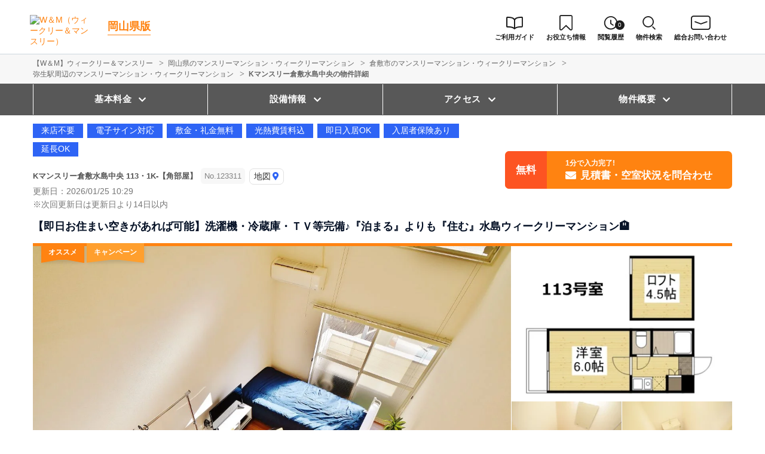

--- FILE ---
content_type: text/html; charset=UTF-8
request_url: https://weeklyandmonthly.com/srch/?cm=v&id=123311
body_size: 21697
content:
<!DOCTYPE html>
<html lang="ja">
  <head>
    <meta charset="utf-8">
    <meta name="viewport" content="width=device-width, initial-scale=1.0">
    <title>Kマンスリー倉敷水島中央 113・1K-【角部屋】 No.123311｜岡山県倉敷市</title>
    <meta name="description" content="倉敷市/Kマンスリー倉敷水島中央 113・1K-【角部屋】(No.123311)/マンスリーマンション・ウィークリーマンション情報詳細。【即日お住まい空きがあれば可能】洗濯機・冷蔵庫・ＴＶ等完備♪『泊まる』よりも『住む』水島ウィークリーマンション🏨">
    <meta name="keywords" content="Kマンスリー倉敷水島中央,マンスリーマンション,ウィークリーマンション,W＆M,ウィークリー＆マンスリー,民泊,家具家電付き賃貸,賃貸マンション,マンスリー賃貸,短期賃貸">
        <meta name="thumbnail" content="https://p1-2ad82ee2.imageflux.jp/c!/f=webp:auto,q=85,w=1200,u=0/storage/room/123311/photo_pic_20171113073222.JPG" />
        <!-- Resource Hints -->
    <meta http-equiv="x-dns-prefetch-control" content="on">
        <!-- Google Tag Manager -->
    <link rel="dns-prefetch" href="//www.googletagmanager.com">
    <link rel="preconnect" href="https://www.googletagmanager.com">
    <link rel="dns-prefetch" href="//analytics.google.com">
    <link rel="preconnect" href="https://analytics.google.com">
    <link rel="dns-prefetch" href="//cdn.tetori.link">
    <link rel="preconnect" href="https://cdn.tetori.link">
    <link rel="dns-prefetch" href="//p1-2ad82ee2.imageflux.jp">
    <link rel="preconnect" href="https://p1-2ad82ee2.imageflux.jp">
        <link rel="preconnect dns-prefetch" href="//maps.googleapis.com">
<link rel="preconnect dns-prefetch" href="//maps.gstatic.com">
<script type="application/ld+json">
  [{
    "@context":"http://schema.org",
    "@type":"LodgingBusiness",
    "name":"Kマンスリー倉敷水島中央",
    "address":{
      "@type":"PostalAddress",
      "streetAddress":"連島１丁目12番地5号",
      "addressLocality":"倉敷市",
      "addressRegion":"岡山県",
      "postalCode":"712-8012",
      "addressCountry":"JP"
    },
    "geo":{
      "@type":"GeoCoordinates",
      "latitude":"34.544061",
      "longitude":"133.736963"
    },
    "telephone":"050-7586-1762",
    "image":"https://p1-2ad82ee2.imageflux.jp/c!/f=webp:auto,q=85,w=1200,u=0/storage/room/123311/photo_pic_20171113073222.JPG",
    "url":"https://weeklyandmonthly.com/srch/?cm=v&id=123311"
  },
  {
      "@context": "https://schema.org/",
      "@type": "ImageObject",
      "contentUrl": "https://p1-2ad82ee2.imageflux.jp/c!/f=webp:auto,q=85,w=1200,u=0/storage/room/123311/photo_pic_20171113073222.JPG",
      "license": "https://weeklyandmonthly.com/terms/",
      "acquireLicensePage": "https://weeklyandmonthly.com/terms/",
      "creator": {
        "@type": "Organization",
        "name": "株式会社ケイアイホールディングス"
      },
      "creditText": "株式会社ケイアイホールディングス",
      "copyrightNotice": "株式会社ケイアイホールディングス"
  }]
</script>
        
    <!-- favicon -->
    <link rel="shortcut icon" type="image/x-icon" href="https://weeklyandmonthly.com/favicon.ico">
    <link rel="icon" type="image/png" sizes="64x64" href="https://weeklyandmonthly.com/favicon_64x64.png">
    <link rel="apple-touch-icon" sizes="180x180" href="https://weeklyandmonthly.com/apple-touch-icon.png">
    <!-- favicon -->

    <!-- OGP -->
    <meta property="og:title" content="Kマンスリー倉敷水島中央 113・1K-【角部屋】 No.123311｜岡山県倉敷市">
    <meta property="og:type" content="website">
    <meta property="og:url" content="https://weeklyandmonthly.com/srch/?cm=v&amp;id=123311">
    <meta property="og:image" content="https://weeklyandmonthly.com/build/assets/og-C-SHHVW4.jpg">
    <meta property="og:image:width" content="600">
    <meta property="og:image:height" content="315">
    <meta property="og:site_name" content="Kマンスリー倉敷水島中央 113・1K-【角部屋】 No.123311｜岡山県倉敷市">
    <meta property="og:description" content="倉敷市/Kマンスリー倉敷水島中央 113・1K-【角部屋】(No.123311)/マンスリーマンション・ウィークリーマンション情報詳細。【即日お住まい空きがあれば可能】洗濯機・冷蔵庫・ＴＶ等完備♪『泊まる』よりも『住む』水島ウィークリーマンション🏨">
    
    <meta property="og:image:secure_url" content="https://weeklyandmonthly.com/build/assets/og-C-SHHVW4.jpg">
    <meta name="twitter:card" content="summary">
    <meta name="twitter:title" content="Kマンスリー倉敷水島中央 113・1K-【角部屋】 No.123311｜岡山県倉敷市">
    <meta name="twitter:description" content="倉敷市/Kマンスリー倉敷水島中央 113・1K-【角部屋】(No.123311)/マンスリーマンション・ウィークリーマンション情報詳細。【即日お住まい空きがあれば可能】洗濯機・冷蔵庫・ＴＶ等完備♪『泊まる』よりも『住む』水島ウィークリーマンション🏨">
    <meta name="twitter:image" content="https://weeklyandmonthly.com/build/assets/og-C-SHHVW4.jpg">
    <!-- OGP -->

        <script>
  window.env = {};
  window.env.history_count_url = "https://weeklyandmonthly.com/history/count/";
  window.env.suggest_area_url = "https://weeklyandmonthly.com/suggest/address/";
  window.env.suggest_station_url = "https://weeklyandmonthly.com/suggest/station/";
</script>
<link rel="preload" as="style" href="https://weeklyandmonthly.com/build/assets/detail-BsJ7gRQK.css" /><link rel="modulepreload" as="script" href="https://weeklyandmonthly.com/build/assets/detail_desktop-BN0E6jAO.js" /><link rel="modulepreload" as="script" href="https://weeklyandmonthly.com/build/assets/detail--2cgjllv.js" /><link rel="modulepreload" as="script" href="https://weeklyandmonthly.com/build/assets/bootstrap-BhEXSBOE.js" /><link rel="modulepreload" as="script" href="https://weeklyandmonthly.com/build/assets/jquery-ARPk3Jhh.js" /><link rel="modulepreload" as="script" href="https://weeklyandmonthly.com/build/assets/list-DcCqLQmL.js" /><link rel="modulepreload" as="script" href="https://weeklyandmonthly.com/build/assets/history-BNe0QTHT.js" /><link rel="modulepreload" as="script" href="https://weeklyandmonthly.com/build/assets/toggle-check-DhQeaJbs.js" /><link rel="modulepreload" as="script" href="https://weeklyandmonthly.com/build/assets/jquery-ui.min-DzvNsCx7.js" /><link rel="modulepreload" as="script" href="https://weeklyandmonthly.com/build/assets/slick.wm-custom-Dl65xNag.js" /><link rel="modulepreload" as="script" href="https://weeklyandmonthly.com/build/assets/room-grid-AMpxUeHC.js" /><link rel="stylesheet" href="https://weeklyandmonthly.com/build/assets/detail-BsJ7gRQK.css" /><script type="module" src="https://weeklyandmonthly.com/build/assets/detail_desktop-BN0E6jAO.js"></script>
    <script>
    window.api_auth = {};
    window.api_auth.basic_username = "web";
    window.api_auth.basic_password = "2x9tybeiaz9x8tqi663p46mmetqtg5ee";
    window.api_auth.developer_key = "key:8eyg65765u9c2ggmx8qyy5qqd84m4pkf";
    </script>

    
        <script>(function(w,d,s,l,i){w[l]=w[l]||[];w[l].push({'gtm.start':
    new Date().getTime(),event:'gtm.js'});var f=d.getElementsByTagName(s)[0],
    j=d.createElement(s),dl=l!='dataLayer'?'&l='+l:'';j.async=true;j.src=
    'https://www.googletagmanager.com/gtm.js?id='+i+dl;f.parentNode.insertBefore(j,f);
    })(window,document,'script','dataLayer','GTM-KWH4SR3');</script>
        
</head>
  <body id="weeklyandmonthly-com" class="">
    
          <noscript><iframe src="https://www.googletagmanager.com/ns.html?id=GTM-KWH4SR3"
      height="0" width="0" style="display:none;visibility:hidden"></iframe></noscript>
        

    
                                <header>
  <div class="nav">
    <div class="nav__logo">
      <a class="nav__logo-img" href="https://weeklyandmonthly.com"><img src="https://weeklyandmonthly.com/build/assets/logo_main-AyoP3-N7.svg" loading="lazy" alt="W＆M（ウィークリー＆マンスリー）" width="300" height="123"></a>
            <p class="nav__logo-text">
        <a href="https://weeklyandmonthly.com/okayama/">岡山県版</a>
      </p>
                </div>
    <div class="nav__menu jq-headNavTglTarget">
      <div class="nav__mainmenu">

        <ul class="nav__list pconly">
          <li class="nav__list-item-ico guide"><a href="/guide/"><span>ご利用ガイド</span></a></li>
          <li class="nav__list-item-ico journal"><a href="/journal/" target="_blank"><span>お役立ち情報</span></a></li>
                    <li class="nav__list-item-ico log"><a href="https://weeklyandmonthly.com/history/"><span>閲覧履歴</span><span class="num">0</span></a></li>
                    <li class="nav__list-item-ico search">
            <div class="pcmenu__search"><span>物件検索</span></div>
            <div class="pchead__search">
              <form method="POST" action="https://weeklyandmonthly.com/room-search/">
    <input type="hidden" name="_token" value="4ZNK11BA9KvUvGmhQFY1SqgIzksz7DizRqQOJTzO" autocomplete="off">    <div class="searchbar">
    <input class="searchbar__input address_txt" type="text" id="header-address-autocomplete" name="address" spellcheck=false autocorrect="off" autocomplete="off" autocapitalize="off">
    <input class="searchbar__input" type="text" name="building_name" value="" placeholder="物件名から探す">
    <button class="searchbar__btn" type="submit" aria-label="検索する"></button>
    </div>
</form>            </div>
          </li>
          <li class="nav__list-item-ico request"><a href="/inquiry/" target="_blank"><span>総合お問い合わせ</span></a></li>
        </ul>
      </div>
    </div>
  </div>
</header>                    
    
    <div class="content">
        
<div class="breadcrumb">
  <ol class="breadcrumb-list inner" itemscope itemtype="https://schema.org/BreadcrumbList">
                  <li itemprop="itemListElement" itemscope itemtype="https://schema.org/ListItem">
  <a itemtype="https://schema.org/Thing" itemprop="item" href="https://weeklyandmonthly.com">
    <span itemprop="name">【W＆M】ウィークリー＆マンスリー</span>
  </a>
  <meta itemprop="position" content="1">
</li>
              <li itemprop="itemListElement" itemscope itemtype="https://schema.org/ListItem">
  <a itemtype="https://schema.org/Thing" itemprop="item" href="https://weeklyandmonthly.com/okayama/">
    <span itemprop="name">岡山県のマンスリーマンション・ウィークリーマンション</span>
  </a>
  <meta itemprop="position" content="2">
</li>
              <li itemprop="itemListElement" itemscope itemtype="https://schema.org/ListItem">
  <a itemtype="https://schema.org/Thing" itemprop="item" href="https://weeklyandmonthly.com/srch/pref_33/city_33202/">
    <span itemprop="name">倉敷市のマンスリーマンション・ウィークリーマンション</span>
  </a>
  <meta itemprop="position" content="3">
</li>
              <li itemprop="itemListElement" itemscope itemtype="https://schema.org/ListItem">
  <a itemtype="https://schema.org/Thing" itemprop="item" href="https://weeklyandmonthly.com/srch/stations_7310/">
    <span itemprop="name">弥生駅周辺のマンスリーマンション・ウィークリーマンション</span>
  </a>
  <meta itemprop="position" content="4">
</li>
              <li itemprop="itemListElement" itemscope itemtype="https://schema.org/ListItem">
  <a itemtype="https://schema.org/Thing" itemprop="item" href="https://weeklyandmonthly.com/srch/?cm=v&amp;id=123311">
    <span itemprop="name">Kマンスリー倉敷水島中央の物件詳細</span>
  </a>
  <meta itemprop="position" content="5">
</li>
            </ol>
</div>
  
  
    <div class="fixed jq-fixedShow">
    <div class="fixed__btn">
      <a class="fixed__btn-rsrv" href="https://weeklyandmonthly.com/reserve/?bb_id=pid-main-monthly-123311" target="_blank">
        <span>見積書・空室状況をお問合わせ</span>
      </a>
    </div>
    <div class="fixed__btn">
      <a class="fixed__btn-trigger" href="#anchor_company">
        <span>電話する</span>
      </a>
    </div>
  </div>
    

  
  <div id="modaal" class="hide__area inline">
    <div class="modaal__gallery">
      <div class="modaal__gallery-img">
        <img onerror="this.src='https://p1-2ad82ee2.imageflux.jp/c!/f=webp:auto,q=85,w=1200,u=0/storage/no_photo/no_photo.jpg';" src="https://p1-2ad82ee2.imageflux.jp/c!/f=webp:auto,q=85,w=1200,u=0/storage/room/123311/photo_pic_20171113073222.JPG" alt="テレビ、テレビ台、ミラー、ハンガーラック、テーブル、時計、リモコン立て、卓上時計、ゴミ箱、エアコンも完備★" loading="lazy" width="833" height="599">
        <p class="modaal__gallery-caption">テレビ、テレビ台、ミラー、ハンガーラック、テーブル、時計、リモコン立て、卓上時計、ゴミ箱、エアコンも完備★</p>
      </div>
            <div class="modaal__gallery-img">
        <img onerror="this.src='https://p1-2ad82ee2.imageflux.jp/c!/f=webp:auto,q=85,w=1200,u=0/storage/no_photo/no_photo.jpg';" src="https://p1-2ad82ee2.imageflux.jp/c!/f=webp:auto,q=85,w=1200,u=0/storage/room/123311/photo_pic_20200319144854.jpg" alt="洋室6帖+ロフト4.5帖のお部屋になります。子供可、ご家族での利用も可能です★駐車場完備の倉敷ｳｨｰｸﾘｰﾏﾝｼｮﾝ・ﾏﾝｽﾘｰﾏﾝｼｮﾝ。" loading="lazy" width="833" height="599">
        <p>洋室6帖+ロフト4.5帖のお部屋になります。子供可、ご家族での利用も可能です★駐車場完備の倉敷ｳｨｰｸﾘｰﾏﾝｼｮﾝ・ﾏﾝｽﾘｰﾏﾝｼｮﾝ。</p>
      </div>
            <div class="modaal__gallery-img">
        <img onerror="this.src='https://p1-2ad82ee2.imageflux.jp/c!/f=webp:auto,q=85,w=1200,u=0/storage/no_photo/no_photo.jpg';" src="https://p1-2ad82ee2.imageflux.jp/c!/f=webp:auto,q=85,w=1200,u=0/storage/room/123311/photo_pic_20171113073919.JPG" alt="バストイレ別のセパレートタイプ☺シャンプーやリンス、お風呂用洗剤も完備。清潔なフェイスタオル、バスタオルもご用意。" loading="lazy" width="833" height="599">
        <p>バストイレ別のセパレートタイプ☺シャンプーやリンス、お風呂用洗剤も完備。清潔なフェイスタオル、バスタオルもご用意。</p>
      </div>
            <div class="modaal__gallery-img">
        <img onerror="this.src='https://p1-2ad82ee2.imageflux.jp/c!/f=webp:auto,q=85,w=1200,u=0/storage/no_photo/no_photo.jpg';" src="https://p1-2ad82ee2.imageflux.jp/c!/f=webp:auto,q=85,w=1200,u=0/storage/room/123311/photo_pic_20171113073937.JPG" alt="嬉しいウォシュレット、ウォームレット付き。トイレットペーパー、トイレ用洗剤も完備。倉敷ウィークリー人気の1つ。" loading="lazy" width="833" height="599">
        <p>嬉しいウォシュレット、ウォームレット付き。トイレットペーパー、トイレ用洗剤も完備。倉敷ウィークリー人気の1つ。</p>
      </div>
            <div class="modaal__gallery-img">
        <img onerror="this.src='https://p1-2ad82ee2.imageflux.jp/c!/f=webp:auto,q=85,w=1200,u=0/storage/no_photo/no_photo.jpg';" src="https://p1-2ad82ee2.imageflux.jp/c!/f=webp:auto,q=85,w=1200,u=0/storage/room/123311/photo_pic_20171113074000.JPG" alt="冷蔵庫、電子レンジ、ケトル、食器類、包丁、まな板などの調理器具も完備しております。ホテルと違って自炊できる強みも★" loading="lazy" width="833" height="599">
        <p>冷蔵庫、電子レンジ、ケトル、食器類、包丁、まな板などの調理器具も完備しております。ホテルと違って自炊できる強みも★</p>
      </div>
            <div class="modaal__gallery-img">
        <img onerror="this.src='https://p1-2ad82ee2.imageflux.jp/c!/f=webp:auto,q=85,w=1200,u=0/storage/no_photo/no_photo.jpg';" src="https://p1-2ad82ee2.imageflux.jp/c!/f=webp:auto,q=85,w=1200,u=0/storage/room/123311/photo_pic_20200501105918.JPG" alt="岡山・倉敷ウィークリードットコムの人気は、圧倒的な備品力‼お箸や芳香剤も完備。" loading="lazy" width="833" height="599">
        <p>岡山・倉敷ウィークリードットコムの人気は、圧倒的な備品力‼お箸や芳香剤も完備。</p>
      </div>
            <div class="modaal__gallery-img">
        <img onerror="this.src='https://p1-2ad82ee2.imageflux.jp/c!/f=webp:auto,q=85,w=1200,u=0/storage/no_photo/no_photo.jpg';" src="https://p1-2ad82ee2.imageflux.jp/c!/f=webp:auto,q=85,w=1200,u=0/storage/room/123311/photo_pic_20200322131717.jpg" alt="倉敷美観地区まで車で21分、7.7km。岡山・倉敷ウィークリードットコムは洗濯用洗剤、食器用洗剤、ゴミ袋完備で費用は0円。" loading="lazy" width="833" height="599">
        <p>倉敷美観地区まで車で21分、7.7km。岡山・倉敷ウィークリードットコムは洗濯用洗剤、食器用洗剤、ゴミ袋完備で費用は0円。</p>
      </div>
            <div class="modaal__gallery-img">
        <img onerror="this.src='https://p1-2ad82ee2.imageflux.jp/c!/f=webp:auto,q=85,w=1200,u=0/storage/no_photo/no_photo.jpg';" src="https://p1-2ad82ee2.imageflux.jp/c!/f=webp:auto,q=85,w=1200,u=0/storage/room/123311/photo_pic_20200322131802.jpg" alt="天満屋倉敷店まで車で19分、7.9km。鞄と着替え一つでご利用頂ける岡山・倉敷ウィークリードットコムへお任せを☺" loading="lazy" width="833" height="599">
        <p>天満屋倉敷店まで車で19分、7.9km。鞄と着替え一つでご利用頂ける岡山・倉敷ウィークリードットコムへお任せを☺</p>
      </div>
            <div class="modaal__gallery-img">
        <img onerror="this.src='https://p1-2ad82ee2.imageflux.jp/c!/f=webp:auto,q=85,w=1200,u=0/storage/no_photo/no_photo.jpg';" src="https://p1-2ad82ee2.imageflux.jp/c!/f=webp:auto,q=85,w=1200,u=0/storage/room/123311/photo_pic_20200422151608.JPG" alt="エディオン連島店まで車で6分、1.9km。倉敷ウィークリーはサランラップ、お箸、歯ブラシまで揃っており、費用は0円。" loading="lazy" width="833" height="599">
        <p>エディオン連島店まで車で6分、1.9km。倉敷ウィークリーはサランラップ、お箸、歯ブラシまで揃っており、費用は0円。</p>
      </div>
            <div class="modaal__gallery-img">
        <img onerror="this.src='https://p1-2ad82ee2.imageflux.jp/c!/f=webp:auto,q=85,w=1200,u=0/storage/no_photo/no_photo.jpg';" src="https://p1-2ad82ee2.imageflux.jp/c!/f=webp:auto,q=85,w=1200,u=0/storage/room/123311/photo_pic_20200322131928.jpg" alt="倉敷市立美術館まで車で17分、7.3kｍ。倉敷駅前にも弊社ウィークリーマンションがあり、岡山県の幅広いエリアをご紹介可能。" loading="lazy" width="833" height="599">
        <p>倉敷市立美術館まで車で17分、7.3kｍ。倉敷駅前にも弊社ウィークリーマンションがあり、岡山県の幅広いエリアをご紹介可能。</p>
      </div>
            <div class="modaal__gallery-img">
        <img onerror="this.src='https://p1-2ad82ee2.imageflux.jp/c!/f=webp:auto,q=85,w=1200,u=0/storage/no_photo/no_photo.jpg';" src="https://p1-2ad82ee2.imageflux.jp/c!/f=webp:auto,q=85,w=1200,u=0/storage/room/123311/photo_pic_20200422151631.JPG" alt="くら寿司連島店まで車で6分、2.0㎞。" loading="lazy" width="833" height="599">
        <p>くら寿司連島店まで車で6分、2.0㎞。</p>
      </div>
            <div class="modaal__gallery-img">
        <img onerror="this.src='https://p1-2ad82ee2.imageflux.jp/c!/f=webp:auto,q=85,w=1200,u=0/storage/no_photo/no_photo.jpg';" src="https://p1-2ad82ee2.imageflux.jp/c!/f=webp:auto,q=85,w=1200,u=0/storage/room/123311/photo_pic_20200422151651.JPG" alt="コインランドリー「ALLself」まで車で6分、1.9㎞。" loading="lazy" width="833" height="599">
        <p>コインランドリー「ALLself」まで車で6分、1.9㎞。</p>
      </div>
            <div class="modaal__gallery-img">
        <img onerror="this.src='https://p1-2ad82ee2.imageflux.jp/c!/f=webp:auto,q=85,w=1200,u=0/storage/no_photo/no_photo.jpg';" src="https://p1-2ad82ee2.imageflux.jp/c!/f=webp:auto,q=85,w=1200,u=0/storage/room/123311/photo_pic_20200322132020.jpg" alt="倉敷イオンまで車で19分、7.5㎞。" loading="lazy" width="833" height="599">
        <p>倉敷イオンまで車で19分、7.5㎞。</p>
      </div>
            <div class="modaal__gallery-img">
        <img onerror="this.src='https://p1-2ad82ee2.imageflux.jp/c!/f=webp:auto,q=85,w=1200,u=0/storage/no_photo/no_photo.jpg';" src="https://p1-2ad82ee2.imageflux.jp/c!/f=webp:auto,q=85,w=1200,u=0/storage/room/123311/photo_pic_20200322132052.jpg" alt="倉敷アリオまで車で21分、9.0km。公園も併設してるので息抜きや休日におススメ☆別途料金でファミリーでの利用も可能です。" loading="lazy" width="833" height="599">
        <p>倉敷アリオまで車で21分、9.0km。公園も併設してるので息抜きや休日におススメ☆別途料金でファミリーでの利用も可能です。</p>
      </div>
            <div class="modaal__gallery-img">
        <img onerror="this.src='https://p1-2ad82ee2.imageflux.jp/c!/f=webp:auto,q=85,w=1200,u=0/storage/no_photo/no_photo.jpg';" src="https://p1-2ad82ee2.imageflux.jp/c!/f=webp:auto,q=85,w=1200,u=0/storage/room/123311/photo_pic_20200322132112.jpg" alt="倉敷成人病センターまで車で14分、6.5kｍ。7日以上の利用が可能な倉敷マンスリーマンション、賃料と清掃料で利用できます☺" loading="lazy" width="833" height="599">
        <p>倉敷成人病センターまで車で14分、6.5kｍ。7日以上の利用が可能な倉敷マンスリーマンション、賃料と清掃料で利用できます☺</p>
      </div>
            <div class="modaal__gallery-img">
        <img onerror="this.src='https://p1-2ad82ee2.imageflux.jp/c!/f=webp:auto,q=85,w=1200,u=0/storage/no_photo/no_photo.jpg';" src="https://p1-2ad82ee2.imageflux.jp/c!/f=webp:auto,q=85,w=1200,u=0/storage/room/123311/photo_pic_20200322132206.JPG" alt="倉敷老松町にある「倉敷第一病院」まで車で17分、7.2km。イオンモール倉敷にもアクセス◎イベント、倉敷出張に重宝されます☺" loading="lazy" width="833" height="599">
        <p>倉敷老松町にある「倉敷第一病院」まで車で17分、7.2km。イオンモール倉敷にもアクセス◎イベント、倉敷出張に重宝されます☺</p>
      </div>
            <div class="modaal__gallery-img">
        <img onerror="this.src='https://p1-2ad82ee2.imageflux.jp/c!/f=webp:auto,q=85,w=1200,u=0/storage/no_photo/no_photo.jpg';" src="https://p1-2ad82ee2.imageflux.jp/c!/f=webp:auto,q=85,w=1200,u=0/storage/room/123311/photo_pic_20200322132235.JPG" alt="JR山陽本線「中庄駅」まで車で27分、15.0km。岡山県住みたい町ランキング1位♪中庄にも弊社ウィークリーマンションあります。" loading="lazy" width="833" height="599">
        <p>JR山陽本線「中庄駅」まで車で27分、15.0km。岡山県住みたい町ランキング1位♪中庄にも弊社ウィークリーマンションあります。</p>
      </div>
            <div class="modaal__gallery-img">
        <img onerror="this.src='https://p1-2ad82ee2.imageflux.jp/c!/f=webp:auto,q=85,w=1200,u=0/storage/no_photo/no_photo.jpg';" src="https://p1-2ad82ee2.imageflux.jp/c!/f=webp:auto,q=85,w=1200,u=0/storage/room/123311/photo_pic_20200322132319.jpg" alt="JR山陽本線「倉敷駅」まで車で19分、7.9km。倉敷に来たら是非美観地区も行ってみて下さい。倉敷ウィークリーおススメです☺" loading="lazy" width="833" height="599">
        <p>JR山陽本線「倉敷駅」まで車で19分、7.9km。倉敷に来たら是非美観地区も行ってみて下さい。倉敷ウィークリーおススメです☺</p>
      </div>
            <div class="modaal__gallery-img">
        <img onerror="this.src='https://p1-2ad82ee2.imageflux.jp/c!/f=webp:auto,q=85,w=1200,u=0/storage/no_photo/no_photo.jpg';" src="https://p1-2ad82ee2.imageflux.jp/c!/f=webp:auto,q=85,w=1200,u=0/storage/room/123311/photo_pic_20200322132404.jpg" alt="水島臨海鉄道「弥生駅」まで徒歩17分、1.3km。ファミリーでのウィークリー利用も可能★人数追加時は追加料金がかかります。" loading="lazy" width="833" height="599">
        <p>水島臨海鉄道「弥生駅」まで徒歩17分、1.3km。ファミリーでのウィークリー利用も可能★人数追加時は追加料金がかかります。</p>
      </div>
            <div class="modaal__gallery-img">
        <img onerror="this.src='https://p1-2ad82ee2.imageflux.jp/c!/f=webp:auto,q=85,w=1200,u=0/storage/no_photo/no_photo.jpg';" src="https://p1-2ad82ee2.imageflux.jp/c!/f=webp:auto,q=85,w=1200,u=0/storage/room/123311/photo_pic_20200422151713.JPG" alt="ザクザク連島店まで車で3分、1.0km。タオルや歯ブラシの他に照明、ロールカーテンまで完備です♪その他の買い物に便利(^^♪" loading="lazy" width="833" height="599">
        <p>ザクザク連島店まで車で3分、1.0km。タオルや歯ブラシの他に照明、ロールカーテンまで完備です♪その他の買い物に便利(^^♪</p>
      </div>
            <div class="modaal__gallery-img">
        <img onerror="this.src='https://p1-2ad82ee2.imageflux.jp/c!/f=webp:auto,q=85,w=1200,u=0/storage/no_photo/no_photo.jpg';" src="https://p1-2ad82ee2.imageflux.jp/c!/f=webp:auto,q=85,w=1200,u=0/storage/room/123311/photo_pic_20200322132542.jpg" alt="水島第一病院まで徒歩7分、550m｡ベッドや布団などの寝具も料金に含まれているので、宿泊費と清掃料金のみでご利用可。" loading="lazy" width="833" height="599">
        <p>水島第一病院まで徒歩7分、550m｡ベッドや布団などの寝具も料金に含まれているので、宿泊費と清掃料金のみでご利用可。</p>
      </div>
            <div class="modaal__gallery-img">
        <img onerror="this.src='https://p1-2ad82ee2.imageflux.jp/c!/f=webp:auto,q=85,w=1200,u=0/storage/no_photo/no_photo.jpg';" src="https://p1-2ad82ee2.imageflux.jp/c!/f=webp:auto,q=85,w=1200,u=0/storage/room/123311/photo_pic_20200422151746.JPG" alt="「すき家連島店」まで車で3分、1.0km。持ち帰りもできるので一人暮らしの強い味方。倉敷ウィークリードットコムおススメ☺" loading="lazy" width="833" height="599">
        <p>「すき家連島店」まで車で3分、1.0km。持ち帰りもできるので一人暮らしの強い味方。倉敷ウィークリードットコムおススメ☺</p>
      </div>
            <div class="modaal__gallery-img">
        <img onerror="this.src='https://p1-2ad82ee2.imageflux.jp/c!/f=webp:auto,q=85,w=1200,u=0/storage/no_photo/no_photo.jpg';" src="https://p1-2ad82ee2.imageflux.jp/c!/f=webp:auto,q=85,w=1200,u=0/storage/room/123311/photo_pic_20200422151808.JPG" alt="ダイレックス連島店まで車で6分、1.9km。駐車場完備の倉敷ウィークリー・マンスリーマンションなので車で移動が可能です☺" loading="lazy" width="833" height="599">
        <p>ダイレックス連島店まで車で6分、1.9km。駐車場完備の倉敷ウィークリー・マンスリーマンションなので車で移動が可能です☺</p>
      </div>
            <div class="modaal__gallery-img">
        <img onerror="this.src='https://p1-2ad82ee2.imageflux.jp/c!/f=webp:auto,q=85,w=1200,u=0/storage/no_photo/no_photo.jpg';" src="https://p1-2ad82ee2.imageflux.jp/c!/f=webp:auto,q=85,w=1200,u=0/storage/room/123311/photo_pic_20200422151825.JPG" alt="すき家よりも吉野家‼という方におススメ(^_-)-☆「吉野家連島店」まで車で4分、1.5km。深夜までお仕事の方にも優しい☆" loading="lazy" width="833" height="599">
        <p>すき家よりも吉野家‼という方におススメ(^_-)-☆「吉野家連島店」まで車で4分、1.5km。深夜までお仕事の方にも優しい☆</p>
      </div>
            <div class="modaal__gallery-img">
        <img onerror="this.src='https://p1-2ad82ee2.imageflux.jp/c!/f=webp:auto,q=85,w=1200,u=0/storage/no_photo/no_photo.jpg';" src="https://p1-2ad82ee2.imageflux.jp/c!/f=webp:auto,q=85,w=1200,u=0/storage/room/123311/photo_pic_20200422151902.JPG" alt="「やよい軒連島店」まで車で6分、1.9km。長いウィークリーマンション生活には嬉しいですね★倉敷ウィークリーは長期割引あり★" loading="lazy" width="833" height="599">
        <p>「やよい軒連島店」まで車で6分、1.9km。長いウィークリーマンション生活には嬉しいですね★倉敷ウィークリーは長期割引あり★</p>
      </div>
            <div class="modaal__gallery-img">
        <img onerror="this.src='https://p1-2ad82ee2.imageflux.jp/c!/f=webp:auto,q=85,w=1200,u=0/storage/no_photo/no_photo.jpg';" src="https://p1-2ad82ee2.imageflux.jp/c!/f=webp:auto,q=85,w=1200,u=0/storage/room/123311/photo_pic_20200501125126.jpg" alt="買い物に便利「ハローズ連島店」まで徒歩10分、750m｡食料品など購入できるスーパーが徒歩圏内。広い駐車場も完備☺" loading="lazy" width="833" height="599">
        <p>買い物に便利「ハローズ連島店」まで徒歩10分、750m｡食料品など購入できるスーパーが徒歩圏内。広い駐車場も完備☺</p>
      </div>
            <div class="modaal__gallery-img">
        <img onerror="this.src='https://p1-2ad82ee2.imageflux.jp/c!/f=webp:auto,q=85,w=1200,u=0/storage/no_photo/no_photo.jpg';" src="https://p1-2ad82ee2.imageflux.jp/c!/f=webp:auto,q=85,w=1200,u=0/storage/room/123311/photo_pic_20200322132838.jpg" alt="JR山陽本線「新倉敷」まで車で15分、7.4km。新幹線でお越しの県外の方にもおススメ☆倉敷出張、転勤、単身赴任におススメ。" loading="lazy" width="833" height="599">
        <p>JR山陽本線「新倉敷」まで車で15分、7.4km。新幹線でお越しの県外の方にもおススメ☆倉敷出張、転勤、単身赴任におススメ。</p>
      </div>
            <div class="modaal__gallery-img">
        <img onerror="this.src='https://p1-2ad82ee2.imageflux.jp/c!/f=webp:auto,q=85,w=1200,u=0/storage/no_photo/no_photo.jpg';" src="https://p1-2ad82ee2.imageflux.jp/c!/f=webp:auto,q=85,w=1200,u=0/storage/room/123311/photo_pic_20200322132952.jpg" alt="三菱自工前駅まで車で8分、3.3km。倉敷出張、工事、現場監督の方など幅広いニーズがある人気Kマンスリー倉敷水島中央。" loading="lazy" width="833" height="599">
        <p>三菱自工前駅まで車で8分、3.3km。倉敷出張、工事、現場監督の方など幅広いニーズがある人気Kマンスリー倉敷水島中央。</p>
      </div>
            <div class="modaal__gallery-img">
        <img onerror="this.src='https://p1-2ad82ee2.imageflux.jp/c!/f=webp:auto,q=85,w=1200,u=0/storage/no_photo/no_photo.jpg';" src="https://p1-2ad82ee2.imageflux.jp/c!/f=webp:auto,q=85,w=1200,u=0/storage/room/123311/photo_pic_20200322133021.jpg" alt="児島駅まで車で24分、15.9km｡セキュリティー対策も万全です(^^♪女性の一人暮らしも安心ですね!!大人複数名利用可能です★" loading="lazy" width="833" height="599">
        <p>児島駅まで車で24分、15.9km｡セキュリティー対策も万全です(^^♪女性の一人暮らしも安心ですね!!大人複数名利用可能です★</p>
      </div>
            <div class="modaal__gallery-img">
        <img onerror="this.src='https://p1-2ad82ee2.imageflux.jp/c!/f=webp:auto,q=85,w=1200,u=0/storage/no_photo/no_photo.jpg';" src="https://p1-2ad82ee2.imageflux.jp/c!/f=webp:auto,q=85,w=1200,u=0/storage/room/123311/photo_pic_20200322133049.jpg" alt="ドン・キホーテ倉敷店まで車で10分、4.9km｡です。バストイレ別で、IHコンロ付き、カメラ付きモニターホンも完備★" loading="lazy" width="833" height="599">
        <p>ドン・キホーテ倉敷店まで車で10分、4.9km｡です。バストイレ別で、IHコンロ付き、カメラ付きモニターホンも完備★</p>
      </div>
            <div class="modaal__gallery-img">
        <img onerror="this.src='https://p1-2ad82ee2.imageflux.jp/c!/f=webp:auto,q=85,w=1200,u=0/storage/no_photo/no_photo.jpg';" src="https://p1-2ad82ee2.imageflux.jp/c!/f=webp:auto,q=85,w=1200,u=0/storage/build/13_64491/build_pic_20200406160508.JPG" alt="外観" loading="lazy" width="833" height="599">
        <p>外観</p>
      </div>
    </div>
    <div class="modaal__btn">
      <div class="modaal__btn-thumb" tabindex="0">
        <img onerror="this.src='https://p1-2ad82ee2.imageflux.jp/c!/f=webp:auto,q=85,w=1200,u=0/storage/no_photo/no_photo.jpg';" src="https://p1-2ad82ee2.imageflux.jp/c!/f=webp:auto,q=85,w=1200,u=0/storage/room/123311/photo_pic_20171113073222.JPG" alt="テレビ、テレビ台、ミラー、ハンガーラック、テーブル、時計、リモコン立て、卓上時計、ゴミ箱、エアコンも完備★" loading="lazy" width="833" height="599">
      </div>
            <div class="modaal__btn-thumb" tabindex="0">
        <img onerror="this.src='https://p1-2ad82ee2.imageflux.jp/c!/f=webp:auto,q=85,w=1200,u=0/storage/no_photo/no_photo.jpg';" src="https://p1-2ad82ee2.imageflux.jp/c!/f=webp:auto,q=85,w=1200,u=0/storage/room/123311/photo_pic_20200319144854.jpg" alt="洋室6帖+ロフト4.5帖のお部屋になります。子供可、ご家族での利用も可能です★駐車場完備の倉敷ｳｨｰｸﾘｰﾏﾝｼｮﾝ・ﾏﾝｽﾘｰﾏﾝｼｮﾝ。" loading="lazy" width="833" height="599">
      </div>
            <div class="modaal__btn-thumb" tabindex="0">
        <img onerror="this.src='https://p1-2ad82ee2.imageflux.jp/c!/f=webp:auto,q=85,w=1200,u=0/storage/no_photo/no_photo.jpg';" src="https://p1-2ad82ee2.imageflux.jp/c!/f=webp:auto,q=85,w=1200,u=0/storage/room/123311/photo_pic_20171113073919.JPG" alt="バストイレ別のセパレートタイプ☺シャンプーやリンス、お風呂用洗剤も完備。清潔なフェイスタオル、バスタオルもご用意。" loading="lazy" width="833" height="599">
      </div>
            <div class="modaal__btn-thumb" tabindex="0">
        <img onerror="this.src='https://p1-2ad82ee2.imageflux.jp/c!/f=webp:auto,q=85,w=1200,u=0/storage/no_photo/no_photo.jpg';" src="https://p1-2ad82ee2.imageflux.jp/c!/f=webp:auto,q=85,w=1200,u=0/storage/room/123311/photo_pic_20171113073937.JPG" alt="嬉しいウォシュレット、ウォームレット付き。トイレットペーパー、トイレ用洗剤も完備。倉敷ウィークリー人気の1つ。" loading="lazy" width="833" height="599">
      </div>
            <div class="modaal__btn-thumb" tabindex="0">
        <img onerror="this.src='https://p1-2ad82ee2.imageflux.jp/c!/f=webp:auto,q=85,w=1200,u=0/storage/no_photo/no_photo.jpg';" src="https://p1-2ad82ee2.imageflux.jp/c!/f=webp:auto,q=85,w=1200,u=0/storage/room/123311/photo_pic_20171113074000.JPG" alt="冷蔵庫、電子レンジ、ケトル、食器類、包丁、まな板などの調理器具も完備しております。ホテルと違って自炊できる強みも★" loading="lazy" width="833" height="599">
      </div>
            <div class="modaal__btn-thumb" tabindex="0">
        <img onerror="this.src='https://p1-2ad82ee2.imageflux.jp/c!/f=webp:auto,q=85,w=1200,u=0/storage/no_photo/no_photo.jpg';" src="https://p1-2ad82ee2.imageflux.jp/c!/f=webp:auto,q=85,w=1200,u=0/storage/room/123311/photo_pic_20200501105918.JPG" alt="岡山・倉敷ウィークリードットコムの人気は、圧倒的な備品力‼お箸や芳香剤も完備。" loading="lazy" width="833" height="599">
      </div>
            <div class="modaal__btn-thumb" tabindex="0">
        <img onerror="this.src='https://p1-2ad82ee2.imageflux.jp/c!/f=webp:auto,q=85,w=1200,u=0/storage/no_photo/no_photo.jpg';" src="https://p1-2ad82ee2.imageflux.jp/c!/f=webp:auto,q=85,w=1200,u=0/storage/room/123311/photo_pic_20200322131717.jpg" alt="倉敷美観地区まで車で21分、7.7km。岡山・倉敷ウィークリードットコムは洗濯用洗剤、食器用洗剤、ゴミ袋完備で費用は0円。" loading="lazy" width="833" height="599">
      </div>
            <div class="modaal__btn-thumb" tabindex="0">
        <img onerror="this.src='https://p1-2ad82ee2.imageflux.jp/c!/f=webp:auto,q=85,w=1200,u=0/storage/no_photo/no_photo.jpg';" src="https://p1-2ad82ee2.imageflux.jp/c!/f=webp:auto,q=85,w=1200,u=0/storage/room/123311/photo_pic_20200322131802.jpg" alt="天満屋倉敷店まで車で19分、7.9km。鞄と着替え一つでご利用頂ける岡山・倉敷ウィークリードットコムへお任せを☺" loading="lazy" width="833" height="599">
      </div>
            <div class="modaal__btn-thumb" tabindex="0">
        <img onerror="this.src='https://p1-2ad82ee2.imageflux.jp/c!/f=webp:auto,q=85,w=1200,u=0/storage/no_photo/no_photo.jpg';" src="https://p1-2ad82ee2.imageflux.jp/c!/f=webp:auto,q=85,w=1200,u=0/storage/room/123311/photo_pic_20200422151608.JPG" alt="エディオン連島店まで車で6分、1.9km。倉敷ウィークリーはサランラップ、お箸、歯ブラシまで揃っており、費用は0円。" loading="lazy" width="833" height="599">
      </div>
            <div class="modaal__btn-thumb" tabindex="0">
        <img onerror="this.src='https://p1-2ad82ee2.imageflux.jp/c!/f=webp:auto,q=85,w=1200,u=0/storage/no_photo/no_photo.jpg';" src="https://p1-2ad82ee2.imageflux.jp/c!/f=webp:auto,q=85,w=1200,u=0/storage/room/123311/photo_pic_20200322131928.jpg" alt="倉敷市立美術館まで車で17分、7.3kｍ。倉敷駅前にも弊社ウィークリーマンションがあり、岡山県の幅広いエリアをご紹介可能。" loading="lazy" width="833" height="599">
      </div>
            <div class="modaal__btn-thumb" tabindex="0">
        <img onerror="this.src='https://p1-2ad82ee2.imageflux.jp/c!/f=webp:auto,q=85,w=1200,u=0/storage/no_photo/no_photo.jpg';" src="https://p1-2ad82ee2.imageflux.jp/c!/f=webp:auto,q=85,w=1200,u=0/storage/room/123311/photo_pic_20200422151631.JPG" alt="くら寿司連島店まで車で6分、2.0㎞。" loading="lazy" width="833" height="599">
      </div>
            <div class="modaal__btn-thumb" tabindex="0">
        <img onerror="this.src='https://p1-2ad82ee2.imageflux.jp/c!/f=webp:auto,q=85,w=1200,u=0/storage/no_photo/no_photo.jpg';" src="https://p1-2ad82ee2.imageflux.jp/c!/f=webp:auto,q=85,w=1200,u=0/storage/room/123311/photo_pic_20200422151651.JPG" alt="コインランドリー「ALLself」まで車で6分、1.9㎞。" loading="lazy" width="833" height="599">
      </div>
            <div class="modaal__btn-thumb" tabindex="0">
        <img onerror="this.src='https://p1-2ad82ee2.imageflux.jp/c!/f=webp:auto,q=85,w=1200,u=0/storage/no_photo/no_photo.jpg';" src="https://p1-2ad82ee2.imageflux.jp/c!/f=webp:auto,q=85,w=1200,u=0/storage/room/123311/photo_pic_20200322132020.jpg" alt="倉敷イオンまで車で19分、7.5㎞。" loading="lazy" width="833" height="599">
      </div>
            <div class="modaal__btn-thumb" tabindex="0">
        <img onerror="this.src='https://p1-2ad82ee2.imageflux.jp/c!/f=webp:auto,q=85,w=1200,u=0/storage/no_photo/no_photo.jpg';" src="https://p1-2ad82ee2.imageflux.jp/c!/f=webp:auto,q=85,w=1200,u=0/storage/room/123311/photo_pic_20200322132052.jpg" alt="倉敷アリオまで車で21分、9.0km。公園も併設してるので息抜きや休日におススメ☆別途料金でファミリーでの利用も可能です。" loading="lazy" width="833" height="599">
      </div>
            <div class="modaal__btn-thumb" tabindex="0">
        <img onerror="this.src='https://p1-2ad82ee2.imageflux.jp/c!/f=webp:auto,q=85,w=1200,u=0/storage/no_photo/no_photo.jpg';" src="https://p1-2ad82ee2.imageflux.jp/c!/f=webp:auto,q=85,w=1200,u=0/storage/room/123311/photo_pic_20200322132112.jpg" alt="倉敷成人病センターまで車で14分、6.5kｍ。7日以上の利用が可能な倉敷マンスリーマンション、賃料と清掃料で利用できます☺" loading="lazy" width="833" height="599">
      </div>
            <div class="modaal__btn-thumb" tabindex="0">
        <img onerror="this.src='https://p1-2ad82ee2.imageflux.jp/c!/f=webp:auto,q=85,w=1200,u=0/storage/no_photo/no_photo.jpg';" src="https://p1-2ad82ee2.imageflux.jp/c!/f=webp:auto,q=85,w=1200,u=0/storage/room/123311/photo_pic_20200322132206.JPG" alt="倉敷老松町にある「倉敷第一病院」まで車で17分、7.2km。イオンモール倉敷にもアクセス◎イベント、倉敷出張に重宝されます☺" loading="lazy" width="833" height="599">
      </div>
            <div class="modaal__btn-thumb" tabindex="0">
        <img onerror="this.src='https://p1-2ad82ee2.imageflux.jp/c!/f=webp:auto,q=85,w=1200,u=0/storage/no_photo/no_photo.jpg';" src="https://p1-2ad82ee2.imageflux.jp/c!/f=webp:auto,q=85,w=1200,u=0/storage/room/123311/photo_pic_20200322132235.JPG" alt="JR山陽本線「中庄駅」まで車で27分、15.0km。岡山県住みたい町ランキング1位♪中庄にも弊社ウィークリーマンションあります。" loading="lazy" width="833" height="599">
      </div>
            <div class="modaal__btn-thumb" tabindex="0">
        <img onerror="this.src='https://p1-2ad82ee2.imageflux.jp/c!/f=webp:auto,q=85,w=1200,u=0/storage/no_photo/no_photo.jpg';" src="https://p1-2ad82ee2.imageflux.jp/c!/f=webp:auto,q=85,w=1200,u=0/storage/room/123311/photo_pic_20200322132319.jpg" alt="JR山陽本線「倉敷駅」まで車で19分、7.9km。倉敷に来たら是非美観地区も行ってみて下さい。倉敷ウィークリーおススメです☺" loading="lazy" width="833" height="599">
      </div>
            <div class="modaal__btn-thumb" tabindex="0">
        <img onerror="this.src='https://p1-2ad82ee2.imageflux.jp/c!/f=webp:auto,q=85,w=1200,u=0/storage/no_photo/no_photo.jpg';" src="https://p1-2ad82ee2.imageflux.jp/c!/f=webp:auto,q=85,w=1200,u=0/storage/room/123311/photo_pic_20200322132404.jpg" alt="水島臨海鉄道「弥生駅」まで徒歩17分、1.3km。ファミリーでのウィークリー利用も可能★人数追加時は追加料金がかかります。" loading="lazy" width="833" height="599">
      </div>
            <div class="modaal__btn-thumb" tabindex="0">
        <img onerror="this.src='https://p1-2ad82ee2.imageflux.jp/c!/f=webp:auto,q=85,w=1200,u=0/storage/no_photo/no_photo.jpg';" src="https://p1-2ad82ee2.imageflux.jp/c!/f=webp:auto,q=85,w=1200,u=0/storage/room/123311/photo_pic_20200422151713.JPG" alt="ザクザク連島店まで車で3分、1.0km。タオルや歯ブラシの他に照明、ロールカーテンまで完備です♪その他の買い物に便利(^^♪" loading="lazy" width="833" height="599">
      </div>
            <div class="modaal__btn-thumb" tabindex="0">
        <img onerror="this.src='https://p1-2ad82ee2.imageflux.jp/c!/f=webp:auto,q=85,w=1200,u=0/storage/no_photo/no_photo.jpg';" src="https://p1-2ad82ee2.imageflux.jp/c!/f=webp:auto,q=85,w=1200,u=0/storage/room/123311/photo_pic_20200322132542.jpg" alt="水島第一病院まで徒歩7分、550m｡ベッドや布団などの寝具も料金に含まれているので、宿泊費と清掃料金のみでご利用可。" loading="lazy" width="833" height="599">
      </div>
            <div class="modaal__btn-thumb" tabindex="0">
        <img onerror="this.src='https://p1-2ad82ee2.imageflux.jp/c!/f=webp:auto,q=85,w=1200,u=0/storage/no_photo/no_photo.jpg';" src="https://p1-2ad82ee2.imageflux.jp/c!/f=webp:auto,q=85,w=1200,u=0/storage/room/123311/photo_pic_20200422151746.JPG" alt="「すき家連島店」まで車で3分、1.0km。持ち帰りもできるので一人暮らしの強い味方。倉敷ウィークリードットコムおススメ☺" loading="lazy" width="833" height="599">
      </div>
            <div class="modaal__btn-thumb" tabindex="0">
        <img onerror="this.src='https://p1-2ad82ee2.imageflux.jp/c!/f=webp:auto,q=85,w=1200,u=0/storage/no_photo/no_photo.jpg';" src="https://p1-2ad82ee2.imageflux.jp/c!/f=webp:auto,q=85,w=1200,u=0/storage/room/123311/photo_pic_20200422151808.JPG" alt="ダイレックス連島店まで車で6分、1.9km。駐車場完備の倉敷ウィークリー・マンスリーマンションなので車で移動が可能です☺" loading="lazy" width="833" height="599">
      </div>
            <div class="modaal__btn-thumb" tabindex="0">
        <img onerror="this.src='https://p1-2ad82ee2.imageflux.jp/c!/f=webp:auto,q=85,w=1200,u=0/storage/no_photo/no_photo.jpg';" src="https://p1-2ad82ee2.imageflux.jp/c!/f=webp:auto,q=85,w=1200,u=0/storage/room/123311/photo_pic_20200422151825.JPG" alt="すき家よりも吉野家‼という方におススメ(^_-)-☆「吉野家連島店」まで車で4分、1.5km。深夜までお仕事の方にも優しい☆" loading="lazy" width="833" height="599">
      </div>
            <div class="modaal__btn-thumb" tabindex="0">
        <img onerror="this.src='https://p1-2ad82ee2.imageflux.jp/c!/f=webp:auto,q=85,w=1200,u=0/storage/no_photo/no_photo.jpg';" src="https://p1-2ad82ee2.imageflux.jp/c!/f=webp:auto,q=85,w=1200,u=0/storage/room/123311/photo_pic_20200422151902.JPG" alt="「やよい軒連島店」まで車で6分、1.9km。長いウィークリーマンション生活には嬉しいですね★倉敷ウィークリーは長期割引あり★" loading="lazy" width="833" height="599">
      </div>
            <div class="modaal__btn-thumb" tabindex="0">
        <img onerror="this.src='https://p1-2ad82ee2.imageflux.jp/c!/f=webp:auto,q=85,w=1200,u=0/storage/no_photo/no_photo.jpg';" src="https://p1-2ad82ee2.imageflux.jp/c!/f=webp:auto,q=85,w=1200,u=0/storage/room/123311/photo_pic_20200501125126.jpg" alt="買い物に便利「ハローズ連島店」まで徒歩10分、750m｡食料品など購入できるスーパーが徒歩圏内。広い駐車場も完備☺" loading="lazy" width="833" height="599">
      </div>
            <div class="modaal__btn-thumb" tabindex="0">
        <img onerror="this.src='https://p1-2ad82ee2.imageflux.jp/c!/f=webp:auto,q=85,w=1200,u=0/storage/no_photo/no_photo.jpg';" src="https://p1-2ad82ee2.imageflux.jp/c!/f=webp:auto,q=85,w=1200,u=0/storage/room/123311/photo_pic_20200322132838.jpg" alt="JR山陽本線「新倉敷」まで車で15分、7.4km。新幹線でお越しの県外の方にもおススメ☆倉敷出張、転勤、単身赴任におススメ。" loading="lazy" width="833" height="599">
      </div>
            <div class="modaal__btn-thumb" tabindex="0">
        <img onerror="this.src='https://p1-2ad82ee2.imageflux.jp/c!/f=webp:auto,q=85,w=1200,u=0/storage/no_photo/no_photo.jpg';" src="https://p1-2ad82ee2.imageflux.jp/c!/f=webp:auto,q=85,w=1200,u=0/storage/room/123311/photo_pic_20200322132952.jpg" alt="三菱自工前駅まで車で8分、3.3km。倉敷出張、工事、現場監督の方など幅広いニーズがある人気Kマンスリー倉敷水島中央。" loading="lazy" width="833" height="599">
      </div>
            <div class="modaal__btn-thumb" tabindex="0">
        <img onerror="this.src='https://p1-2ad82ee2.imageflux.jp/c!/f=webp:auto,q=85,w=1200,u=0/storage/no_photo/no_photo.jpg';" src="https://p1-2ad82ee2.imageflux.jp/c!/f=webp:auto,q=85,w=1200,u=0/storage/room/123311/photo_pic_20200322133021.jpg" alt="児島駅まで車で24分、15.9km｡セキュリティー対策も万全です(^^♪女性の一人暮らしも安心ですね!!大人複数名利用可能です★" loading="lazy" width="833" height="599">
      </div>
            <div class="modaal__btn-thumb" tabindex="0">
        <img onerror="this.src='https://p1-2ad82ee2.imageflux.jp/c!/f=webp:auto,q=85,w=1200,u=0/storage/no_photo/no_photo.jpg';" src="https://p1-2ad82ee2.imageflux.jp/c!/f=webp:auto,q=85,w=1200,u=0/storage/room/123311/photo_pic_20200322133049.jpg" alt="ドン・キホーテ倉敷店まで車で10分、4.9km｡です。バストイレ別で、IHコンロ付き、カメラ付きモニターホンも完備★" loading="lazy" width="833" height="599">
      </div>
            <div class="modaal__btn-thumb" tabindex="0">
        <img onerror="this.src='https://p1-2ad82ee2.imageflux.jp/c!/f=webp:auto,q=85,w=1200,u=0/storage/no_photo/no_photo.jpg';" src="https://p1-2ad82ee2.imageflux.jp/c!/f=webp:auto,q=85,w=1200,u=0/storage/build/13_64491/build_pic_20200406160508.JPG" alt="外観" loading="lazy" width="833" height="599">
      </div>
    </div>
  </div>

  
    <div class="sticky__link">
    <div class="inner">
      <ul class="sticky__list">
        <li class="anchor_plan"><a href="#anchor_plan"><span>基本料金</span></a></li>
        <li class="anchor_facility"><a href="#anchor_facility"><span>設備情報</span></a></li>
        <li class="anchor_map"><a href="#anchor_map"><span>アクセス</span></a></li>
        <li class="anchor_outline"><a href="#anchor_outline"><span>物件概要</span></a></li>
      </ul>
    </div>
  </div>
  
  <div class="inner">
    <div class="title">
      <div>
        
                <ul class="accounticons">
                    <li class="accounticons__item t-bgc--secondary">来店不要</li>
                    <li class="accounticons__item t-bgc--secondary">電子サイン対応</li>
                    <li class="accounticons__item t-bgc--secondary">敷金・礼金無料</li>
                    <li class="accounticons__item t-bgc--secondary">光熱費賃料込</li>
                    <li class="accounticons__item t-bgc--secondary">即日入居OK</li>
                    <li class="accounticons__item t-bgc--secondary">入居者保険あり</li>
                    <li class="accounticons__item t-bgc--secondary">延長OK</li>
                  </ul>
                
        <h1 class="title__main">Kマンスリー倉敷水島中央 113・1K-【角部屋】<span class="title__main-room-id">No.123311</span><a href="#anchor_map" class="title__main-btn" aria-label="地図"></a></h1>
        <div class="title_date">
          <p>更新日：2026/01/25 10:29</p>
          <p>※次回更新日は更新日より14日以内</p>
        </div>
      </div>
      <p class="title__catch sponly">【即日お住まい空きがあれば可能】洗濯機・冷蔵庫・ＴＶ等完備♪『泊まる』よりも『住む』水島ウィークリーマンション🏨</p>
            <div class="title__rsrv">
                <a class="title__btn t-btn--primary addicon" href="https://weeklyandmonthly.com/reserve/?bb_id=pid-main-monthly-123311" target="_blank"><span class="min">1分で入力完了!</span><span class="lrg">見積書・空室状況を問合わせ</span></a>
      </div>
          </div>
    <p class="title__catch pconly">【即日お住まい空きがあれば可能】洗濯機・冷蔵庫・ＴＶ等完備♪『泊まる』よりも『住む』水島ウィークリーマンション🏨</p>

    <div class="photo t-bdc--primary">
            <div class="photo__col2 main">
        <ul class="photo-main-label">
                    <li class="photo-main-label-item rec">オススメ</li>
                              <li class="photo-main-label-item camp">キャンペーン</li>
                  </ul>
        <a class="modaal__window" data-modaal-type="inline" href="#modaal"><img onerror="this.src='https://p1-2ad82ee2.imageflux.jp/c!/f=webp:auto,q=85,w=1200,u=0/storage/no_photo/no_photo.jpg';" class="photo-main jq-thumbTarget" src="https://p1-2ad82ee2.imageflux.jp/c!/f=webp:auto,q=85,w=1200,u=0/storage/room/123311/photo_pic_20171113073222.JPG" alt="テレビ、テレビ台、ミラー、ハンガーラック、テーブル、時計、リモコン立て、卓上時計、ゴミ箱、エアコンも完備★" width="800" height="520"></a>
                <p class="photo__description">テレビ、テレビ台、ミラー、ハンガーラック、テーブル、時計、リモコン立て、卓上時計、ゴミ箱、エアコンも完備★</p>
              </div>
            <div class="photo__col2 sub">
        <a class="modaal__window" data-modaal-type="inline" href="#modaal"><img onerror="this.src='https://p1-2ad82ee2.imageflux.jp/c!/f=webp:auto,q=85,w=400,u=0/storage/no_photo/no_photo.jpg';" class="photo-secondary jq-thumbTrigger" src="https://p1-2ad82ee2.imageflux.jp/c!/f=webp:auto,q=85,w=400,u=0/storage/room/123311/photo_pic_20200319144854.jpg" alt="Kマンスリー倉敷水島中央" width="369" height="259"></a>
        <div class="photo__col4">
                    <a class="modaal__window" data-modaal-type="inline" href="#modaal"><img onerror="this.src='https://p1-2ad82ee2.imageflux.jp/c!/f=webp:auto,q=85,w=200,u=0/storage/no_photo/no_photo.jpg';" class="photo-sub jq-thumbTrigger" src="https://p1-2ad82ee2.imageflux.jp/c!/f=webp:auto,q=85,w=200,u=0/storage/room/123311/photo_pic_20171113073919.JPG" alt="バストイレ別のセパレートタイプ☺シャンプーやリンス、お風呂用洗剤も完備。清潔なフェイスタオル、バスタオルもご用意。" width="184" height="129"></a>
                    <a class="modaal__window" data-modaal-type="inline" href="#modaal"><img onerror="this.src='https://p1-2ad82ee2.imageflux.jp/c!/f=webp:auto,q=85,w=200,u=0/storage/no_photo/no_photo.jpg';" class="photo-sub jq-thumbTrigger" src="https://p1-2ad82ee2.imageflux.jp/c!/f=webp:auto,q=85,w=200,u=0/storage/room/123311/photo_pic_20171113073937.JPG" alt="嬉しいウォシュレット、ウォームレット付き。トイレットペーパー、トイレ用洗剤も完備。倉敷ウィークリー人気の1つ。" width="184" height="129"></a>
                    <a class="modaal__window" data-modaal-type="inline" href="#modaal"><img onerror="this.src='https://p1-2ad82ee2.imageflux.jp/c!/f=webp:auto,q=85,w=200,u=0/storage/no_photo/no_photo.jpg';" class="photo-sub jq-thumbTrigger" src="https://p1-2ad82ee2.imageflux.jp/c!/f=webp:auto,q=85,w=200,u=0/storage/room/123311/photo_pic_20171113074000.JPG" alt="冷蔵庫、電子レンジ、ケトル、食器類、包丁、まな板などの調理器具も完備しております。ホテルと違って自炊できる強みも★" width="184" height="129"></a>
                    <a class="modaal__window" data-modaal-type="inline" href="#modaal"><img onerror="this.src='https://p1-2ad82ee2.imageflux.jp/c!/f=webp:auto,q=85,w=200,u=0/storage/no_photo/no_photo.jpg';" class="photo-sub jq-thumbTrigger" src="https://p1-2ad82ee2.imageflux.jp/c!/f=webp:auto,q=85,w=200,u=0/storage/room/123311/photo_pic_20200501105918.JPG" alt="岡山・倉敷ウィークリードットコムの人気は、圧倒的な備品力‼お箸や芳香剤も完備。" width="184" height="129"></a>
                    <a class="photo__more modaal__window" data-modaal-type="inline" href="#modaal">物件写真<br>計31枚</a>
        </div>
      </div>
                </div>
    <p class="attention">&#x203B; 間取図・画像と現況が異なる場合は現況を優先します。</p>
    <p class="accessinfo">
      <span>住所：
            岡山県倉敷市連島１丁目12番地5号
            </span>
      <br>
            <span>
        最寄駅：
                        水島臨海鉄道
                    「弥生駅」
                    &nbsp;徒歩20分                /        水島臨海鉄道
                    「栄駅」
                    &nbsp;徒歩20分                /        水島臨海鉄道
                    「常盤駅」
                    &nbsp;徒歩26分                /        水島臨海鉄道
                    「浦田駅」
                                    /        水島臨海鉄道
                    「三菱自工前駅」
                                  </span>
          </p>
            <ul class="conditionlist">
            <li class="conditionlist__item"><a href="https://weeklyandmonthly.com/srch/pref_33/city_33202/cond_2/">インターネット無料</a></li>
                        <li class="conditionlist__item"><a href="https://weeklyandmonthly.com/srch/pref_33/city_33202/cond_3/">wifiあり</a></li>
                        <li class="conditionlist__item"><a href="https://weeklyandmonthly.com/srch/pref_33/city_33202/cond_4/">駐車場あり</a></li>
                        <li class="conditionlist__item"><a href="https://weeklyandmonthly.com/srch/pref_33/city_33202/cond_8/">保証人不要</a></li>
                        <li class="conditionlist__item"><a href="https://weeklyandmonthly.com/srch/pref_33/city_33202/cond_10/">風呂･トイレ別</a></li>
                        <li class="conditionlist__item"><a href="https://weeklyandmonthly.com/srch/pref_33/city_33202/cond_11/">家具付賃貸</a></li>
                        <li class="conditionlist__item"><a href="https://weeklyandmonthly.com/srch/pref_33/city_33202/cond_12/">禁煙ルーム</a></li>
                        <li class="conditionlist__item"><a href="https://weeklyandmonthly.com/srch/pref_33/city_33202/cond_20/">学生向け</a></li>
                        <li class="conditionlist__item"><a href="https://weeklyandmonthly.com/srch/pref_33/city_33202/cond_21/">法人契約歓迎</a></li>
                        <li class="conditionlist__item"><a href="https://weeklyandmonthly.com/srch/pref_33/city_33202/cond_23/">出張・研修向け</a></li>
                        <li class="conditionlist__item"><a href="https://weeklyandmonthly.com/srch/pref_33/city_33202/cond_24/">日当り良好</a></li>
                        <li class="conditionlist__item"><a href="https://weeklyandmonthly.com/srch/pref_33/city_33202/cond_28/">テレワーク・在宅勤務可</a></li>
                        <li class="conditionlist__item"><a href="https://weeklyandmonthly.com/srch/pref_33/city_33202/cond_30/">病院近く</a></li>
                        <li class="conditionlist__item"><a href="https://weeklyandmonthly.com/srch/pref_33/city_33202/cond_32/">特急対応可</a></li>
            </ul>
        
    <div class="detail">
      <!-- サイドカラム -->
      <div class="detail__side">

        <ul class="outline">
          <li class="outline__item">
            <span class="outline__title available">入居可能人数</span>
            <span class="outline__data"><span class="available-number">4</span>名</span>
          </li>
          <li class="outline__item">
            <span class="outline__title guarantor">保証人</span>
            <span class="outline__data">不要</span>
          </li>
          <li class="outline__item">
            <span class="outline__title net">ネット環境</span>
            <span class="outline__data">
                            あり<span class="net-type">無料</span>
                                                        <span class="wifi-type">
                            (Wi-Fiあり)
                            </span>
            </span>
          </li>
                    <li class="outline__item">
            <span class="outline__title parking">駐車場</span>
            <span class="outline__data">
                                        空きあり
                        </span>
          </li>
                  </ul>

        <div class="detail__side-reason">
          <h2 class="company__title t-bgc--primary">マンスリーマンションのメリット</h2>
          <div class="side-reason__text">
            <ul class="side-reason__list">
              <li>家具、家電付き</li>
              <li>引越し費用はかからない</li>
              <li>水道、ガス、電気もすぐに使用できる</li>
            </ul>
            <a href="https://weeklyandmonthly.com/guide/" class="reason__item-link">ご利用ガイド</a>
          </div>
        </div>

        <div class="detail__side-recommend">
          <h2 class="company__title t-bgc--primary">こんな人におすすめ</h2>
          <div class="side-recommend__text">
            <ul class="side-recommend__list">
              <li>アパートや賃貸物件を<br>探している人</li>
              <li>長期滞在できる格安ホテルと<br>迷っている人</li>
              <li>仮住まいできる場所を探している人</li>
            </ul>
                        <a href="https://weeklyandmonthly.com/reserve/?bb_id=pid-main-monthly-123311" class="recommend__item-link" target="_blank">お問合わせはこちら</a>
                      </div>
        </div>

                <div class="company t-bdc--primary"><!-- 運営会社 -->
          <h2 class="company__title t-bgc--primary">このお部屋の運営会社</h2>
          <a class="company__name" href="https://weeklyandmonthly.com/srchcompany/dtl_13/" target="_blank">株式会社ケイアイホールディングス</a>
          <p class="company__add">
            &#12306; 732-0821 広島県広島市南区大須賀町13-5 5階<br>
            営業時間：9:00am～6:00pm　定休日：年末年始
          </p>
                              <p class="tel__caution">この電話番号は、お客様のお問い合わせ専用の電話番号です。<br>営業目的、お問い合わせ目的外でのご利用はご遠慮下さい。<br>悪質な場合、サイト管理者より、損害賠償請求を行わせて頂きます。</p>
          <a class="btn-tel t-bdc--primary" href="tel:050-7586-1762">
            <span class="btn-tel__text">運営会社に直接電話する</span>
            <span class="btn-tel__num">050-7586-1762</span>
          </a>
                    <a class="btn-contact t-btn--primary" href="https://weeklyandmonthly.com/reserve/?bb_id=pid-main-monthly-123311" target="_blank">お問合わせはこちら（無料）</a>
                  </div>
        
        <div class="contract">
          <h2 class="contract__title">契約について</h2>
          <div class="contract__item">
            <h3 class="contract__itemtitle">契約に必要な書類</h3>
            <p class="contract__text">
                        免許証、保険証などの身分証明書
                        </p>
          </div>
          <div class="contract__item">
            <h3 class="contract__itemtitle">その他の契約などの注意点</h3>
            <p class="contract__text">
                        振込手数料はお客様負担となります。<br />
※上記の金額は月額賃料から日割返金をした金額の表記です。<br />
※ガス・光熱費・水道費については過剰使用分については入居者様のご負担となります。<br />
　また、そちらの金額については、総務省統計局が発表している家計調査年報を参照するものとします。
                        </p>
          </div>
          <div class="contract__item">
            <h3 class="contract__itemtitle">お支払い方法</h3>
            <p class="contract__text">
                                    銀行振込(一括)
                        </p>
          </div>
          <div class="contract__item">
            <a href="#cancel" class="contract__link">この物件のキャンセルポリシーを確認</a>
          </div>
        </div>



      </div><!-- /.detail__side -->

      <div class="detail__main">
        <div class="detail__content">

          <span class="scroll-point" id="anchor_plan"></span>
                    <div class="plan">
            <h2 class="content__title title-facility t-icon--primary t-icon--plan">基本料金プラン<a class="title__btn t-btn--primary addicon" href="https://weeklyandmonthly.com/reserve/?bb_id=pid-main-monthly-123311" target="_blank">見積書を依頼</a></h2>
            <p class="note">お見積りの計算方法（日割り等）は運営会社によって異なります。</p>
            <ul class="plan-list">
                            <!-- plans.id=36286 -->
              <li class="plan-list__item">
                <h3 class="plan-list__item-title t-color--em">
                  ロング
                  <span class="sm">30日以上～360日未満</span>
                </h3>
                                <dl class="plan-list__outline">
                  <dt class="plan-list__outline-title">月額目安</dt>
                                    <dd class="plan-list__outline-price em t-color--primary">104,100円～</dd>
                                    <dt class="plan-list__outline-title">初期費用他</dt>
                  <dd class="plan-list__outline-price">22,000円〜</dd>
                </dl>
                                <p><span class="jq-itemToggleBtn  is--active  arrowbtn">月額費用内訳</span></p>
                <div class="jq-itemToggleTarget  is--shown ">
                  <ul class="plan-list__item-list">
                                                                                          <li class="item-list-price">
                          <p>賃料【1日あたり】</p>
                          <p>3,250円/日</p>
                        </li>
                                                                                              <li class="item-list-price">
                          <p>光熱費</p>
                          <p>220円/日</p>
                        </li>
                                                                                              <li class="item-list-price">
                          <p>管理費</p>
                          <p>500円/日</p>
                        </li>
                                                                                              <li class="item-list-price">
                          <p>清掃・寝具レンタル料</p>
                          <p>22,000円/回</p>
                        </li>
                                                                                              <li class="item-list-price">
                          <p>契約事務手数料</p>
                          <p>0円/回</p>
                        </li>
                                                                                              <li class="item-list-price">
                          <p>保険料</p>
                          <p>0円/月</p>
                        </li>
                                                                                              <li class="item-list-price">
                          <p>期間限定費用(年末年始特別値引価格）</p>
                          <p>-300円/日</p>
                        </li>
                                                                                                            <li class="item-list-price full">
                        <p class="sm">寝具の提供は、清掃会社からの提供となります。</p>
                      </li>
                                      </ul>
                </div>
              </li>
                            <!-- plans.id=36284 -->
              <li class="plan-list__item">
                <h3 class="plan-list__item-title t-color--em">
                  ショート【7日以上】
                  <span class="sm">～30日未満</span>
                </h3>
                                <dl class="plan-list__outline">
                  <dt class="plan-list__outline-title">月額目安</dt>
                                    <dd class="plan-list__outline-price em t-color--primary">114,600円～</dd>
                                    <dt class="plan-list__outline-title">初期費用他</dt>
                  <dd class="plan-list__outline-price">16,500円〜</dd>
                </dl>
                                <p><span class="jq-itemToggleBtn  arrowbtn">月額費用内訳</span></p>
                <div class="jq-itemToggleTarget ">
                  <ul class="plan-list__item-list">
                                                                                          <li class="item-list-price">
                          <p>賃料【1日あたり】</p>
                          <p>3,600円/日</p>
                        </li>
                                                                                              <li class="item-list-price">
                          <p>光熱費</p>
                          <p>220円/日</p>
                        </li>
                                                                                              <li class="item-list-price">
                          <p>管理費</p>
                          <p>500円/日</p>
                        </li>
                                                                                              <li class="item-list-price">
                          <p>清掃・寝具レンタル料</p>
                          <p>16,500円/回</p>
                        </li>
                                                                                              <li class="item-list-price">
                          <p>契約事務手数料</p>
                          <p>0円/回</p>
                        </li>
                                                                                              <li class="item-list-price">
                          <p>保険料</p>
                          <p>0円/月</p>
                        </li>
                                                                                              <li class="item-list-price">
                          <p>期間限定費用(年末年始特別値引価格）</p>
                          <p>-300円/日</p>
                        </li>
                                                                                                            <li class="item-list-price full">
                        <p class="sm">寝具の提供は、清掃会社からの提供となります。</p>
                      </li>
                                      </ul>
                </div>
              </li>
                          </ul>
          </div>
          

                    <div class="plan options">
            <h3 class="title t-color--em">オプション</h3>
            <ul class="option-list">
                            <!-- option_plans.id=3830 -->
              <li class="option-list-item">
                <p class="option__name">☆お得な優待・ワクワク抽選（SPREE (スプリー) -</p>
                <p class="option__price">165円/日</p>
                <div class="option__more"><span class="jq-itemToggleBtn arrowbtn">詳細</span></div>
                <div class="jq-itemToggleTarget option__hide">
                                <p class="sm">全国140万件以上の優待が使えて、無料で賞品が当たる抽選に毎日挑戦できるお得な福利厚生サービスです。<br />
会員様はスマホやPCから特典を探して使うことができます。<br />
山口県内事例；ボウリング場使用の値引き、整骨院値引き、飲食店〇〇％OFFなど<br />
※契約完了から1週間程度手続きに必要<br />
抽選は1日1回、当たるまで引けます。<br />
一度当たった賞品は引くことができません。</p>
                
                                </div>
              </li>
                            <!-- option_plans.id=4115 -->
              <li class="option-list-item">
                <p class="option__name">　【塩素除去と頭皮ケア・美肌効果で快適なシャワー体験を提供】</p>
                <p class="option__price">2,200円/回</p>
                <div class="option__more"><span class="jq-itemToggleBtn arrowbtn">詳細</span></div>
                <div class="jq-itemToggleTarget option__hide">
                                <p class="sm">滞在価値を一層高める即決推奨品。<br />
アダプター付きでほとんどの水栓に即対応。即決購入で納期短縮・特価適用。<br />
※万が一　シャワーホースの口径と合わず現地接続できない場合には　全額返金させて頂きます。</p>
                
                                </div>
              </li>
                            <!-- option_plans.id=195 -->
              <li class="option-list-item">
                <p class="option__name">WiFi利用料金</p>
                <p class="option__price">110円/日</p>
                <div class="option__more"><span class="jq-itemToggleBtn arrowbtn">詳細</span></div>
                <div class="jq-itemToggleTarget option__hide">
                                <p class="sm">契約前の申込が必要となり、契約期間の料金が必要となります。<br />
契約後のオプション追加は通常料金の1.5倍でのご案内となります。<br />
全日契約のみのご対応となりますので予めご了承くださいませ。</p>
                
                                <p class="sm">契約途中の申請の場合、料金は200円/日となります。ご注意下さい。</p>
                                </div>
              </li>
                            <!-- option_plans.id=582 -->
              <li class="option-list-item">
                <p class="option__name">レンタルサイクル利用料</p>
                <p class="option__price">110円/日</p>
                <div class="option__more"><span class="jq-itemToggleBtn arrowbtn">詳細</span></div>
                <div class="jq-itemToggleTarget option__hide">
                                <p class="sm">レンタルサイクル利用料となります。<br />
全日契約のみのご対応となりますので予めご了承くださいませ。<br />
契約後のオプション追加は通常料金の1.5倍でのご案内となります。</p>
                
                                <p class="sm">契約完了後のお申し出の場合1日200円となります。（※自転車の大きさは選べません。随時空いている自転車を貸し出しするので事前にご要望にお応えすることが出来かねます。ご了承ください。）</p>
                                </div>
              </li>
                            <!-- option_plans.id=254 -->
              <li class="option-list-item">
                <p class="option__name">賃料（人数追加分）</p>
                <p class="option__price">1,500円/日</p>
                <div class="option__more"><span class="jq-itemToggleBtn arrowbtn">詳細</span></div>
                <div class="jq-itemToggleTarget option__hide">
                                <p class="sm">人数追加1名分(中学生以上)の料金です。<br />
清掃費は、基本料金の50％となります。<br />
全日契約のみのご対応となりますので予めご了承くださいませ。<br />
契約後のオプション追加は通常料金の1.5倍でのご案内となります。</p>
                
                                </div>
              </li>
                            <!-- option_plans.id=255 -->
              <li class="option-list-item">
                <p class="option__name">駐車料金</p>
                <p class="option__price">550円/日</p>
                <div class="option__more"><span class="jq-itemToggleBtn arrowbtn">詳細</span></div>
                <div class="jq-itemToggleTarget option__hide">
                                <p class="sm">普通駐車場区画1台分となります。<br />
敷地内駐車場、若しくは敷地外近隣駐車場のご案内となります。<br />
全日契約のみのご対応となりますので予めご了承くださいませ。<br />
契約後のオプション追加は通常料金の1.5倍でのご案内となります。</p>
                
                                </div>
              </li>
                          </ul>
          </div>
          
          <div class="detail-title__btn">
            <a class="title__btn t-btn--primary addicon" href="https://weeklyandmonthly.com/reserve/?bb_id=pid-main-monthly-123311" target="_blank"><span class="min">1分で入力完了!</span><span class="lrg">見積書・空室状況を問合わせ</span></a>
          </div>
          
                            <div class="campaign">
            <div class="campaign__title">
              <p class="campaign__title-item">＼キャンペーン中／<span class="campaign__title-en">CAMPAIGN</span></p>
            </div>
            <div class="campaign__info">
                            <p class="campaign__name">【リピーター限定】2回目以降のご利用初期費用激安キャンペーン</p>
              <dl class="campaign__detail">
                <dt class="campaign__detail-title">特典内容</dt>
                <dd class="campaign__detail-data">37府県で利用頂いたお客様への還元特典♪<br />
敷金礼金・仲介手数料・寝具提供代・契約事務手数料・火災保険料は全て無料！賃料と管理費・光熱費・水道費・清掃費だけで入居OK！</dd>
                <dt class="campaign__detail-title">利用条件</dt>
                <dd class="campaign__detail-data">青森県・秋田県・宮城県・新潟県・神奈川県・埼玉県・栃木県・群馬県・福井県・富山県・石川県・静岡県・山梨県・愛知県・岐阜県・三重県・大阪府・兵庫県・滋賀県・奈良県・和歌山県・愛媛県・高知県・香川県・徳島県・広島県・岡山県・山口県・鳥取県・島根県・福岡県・大分県・宮崎県・鹿児島県・熊本県・長崎県・佐賀県内問わず、1回でもご利用のある方、2回目以降のご利用の方</dd>
                <dt class="campaign__detail-title">対象期間</dt>
                                <dd class="campaign__detail-data">2025-08-01〜2030-08-01</dd>
                              </dl>
                            <p class="campaign__attention">他のキャンペーンと併用不可</p>
                                        </div>
          </div>
                  
                    <p class="detail__freememo">水島エリアウィークリーマンション★駐車場完備★他社見積もりあれば割引も可能☺<br />
<br />
【水島エリア出張・研修】駐車場＆ロフト完備の快適マンスリー！<br />
倉敷市水島エリアでの長期出張や研修に最適な「Kマンスリー倉敷水島中央」のご紹介です。 <br />
三菱自動車水島製作所など、主要な工業地帯へ車で約8分とアクセス抜群。<br />
このエリアでは希少な駐車場完備（オプション）で、お車での移動もスムーズです。<br />
<br />
【ここが選ばれる理由】<br />
広々ロフト付き1K: 荷物が多い長期滞在でも安心の収納力。天井が高く開放感があり、複数名でのご利用も可能です。<br />
生活直結の充実設備: Wi-Fi無料、バストイレ別、温水洗浄便座はもちろん、家具家電・調理器具まで完備。<br />
カバン一つで「即日快適な生活」がスタートできます。<br />
便利な周辺環境: スーパー「ハローズ」やコンビニが徒歩圏内。<br />
近隣には飲食店も多く、自炊派・外食派どちらも不自由しません。<br />
<br />
敷金・礼金0円、ホテル滞在より断然リーズナブルな価格設定です。<br />
ビジネス利用はもちろん、リフォーム中の仮住まいや、倉敷美観地区への観光拠点としてもおすすめ。 <br />
水島・連島エリアで賢く泊まるなら、ぜひ当物件をご検討ください！</p>
          
          <span class="scroll-point" id="anchor_facility"></span>
          <h2 class="content__title title-facility t-icon--primary">このお部屋の設備情報</h2>
          <ul class="facilitylist digest">
                        <li class="facilitylist__item "><div class="facilitylist__item-inner"><i class="icon ico-elevator"></i><span class="facilitylist__item-text">エレベーター</span></div></li>
                        <li class="facilitylist__item "><div class="facilitylist__item-inner"><i class="icon ico-lock"></i><span class="facilitylist__item-text">オートロック</span></div></li>
                        <li class="facilitylist__item "><div class="facilitylist__item-inner"><i class="icon ico-delivery_box"></i><span class="facilitylist__item-text">宅配ボックス</span></div></li>
                        <li class="facilitylist__item "><div class="facilitylist__item-inner"><i class="icon ico-camera"></i><span class="facilitylist__item-text">防犯カメラ</span></div></li>
                        <li class="facilitylist__item "><div class="facilitylist__item-inner"><i class="icon ico-concierge"></i><span class="facilitylist__item-text">コンシェルジュ</span></div></li>
                        <li class="facilitylist__item  active "><div class="facilitylist__item-inner"><i class="icon ico-bicycle_parking"></i><span class="facilitylist__item-text">駐輪場</span></div></li>
                        <li class="facilitylist__item "><div class="facilitylist__item-inner"><i class="icon ico-vending_machine"></i><span class="facilitylist__item-text">自動販売機</span></div></li>
                        <li class="facilitylist__item  active "><div class="facilitylist__item-inner"><i class="icon ico-tv_interphone"></i><span class="facilitylist__item-text">TVドアホン</span></div></li>
                        <li class="facilitylist__item  active "><div class="facilitylist__item-inner"><i class="icon ico-garbage_dump"></i><span class="facilitylist__item-text">ゴミ捨て場</span></div></li>
                        <li class="facilitylist__item  active "><div class="facilitylist__item-inner"><i class="icon ico-car_parking"></i><span class="facilitylist__item-text">駐車場</span></div></li>
                      </ul>

          <button type="button" class="facility__modal-btn"><span>この部屋の設備をもっと見る</span></button>

          <div id="facility__modal" class="facility__modal">
            <div class="facility__modal-bg"></div>
            <div class="facility__modal-inner">
              <h3 class="facility__title t-color--primary">建物設備</h3>
              <ul class="facilitylist">
                                <li class="facilitylist__item "><div class="facilitylist__item-inner"><i class="icon ico-elevator"></i><span class="facilitylist__item-text">エレベーター</span></div></li>
                                <li class="facilitylist__item "><div class="facilitylist__item-inner"><i class="icon ico-lock"></i><span class="facilitylist__item-text">オートロック</span></div></li>
                                <li class="facilitylist__item "><div class="facilitylist__item-inner"><i class="icon ico-delivery_box"></i><span class="facilitylist__item-text">宅配ボックス</span></div></li>
                                <li class="facilitylist__item "><div class="facilitylist__item-inner"><i class="icon ico-camera"></i><span class="facilitylist__item-text">防犯カメラ</span></div></li>
                                <li class="facilitylist__item "><div class="facilitylist__item-inner"><i class="icon ico-concierge"></i><span class="facilitylist__item-text">コンシェルジュ</span></div></li>
                                <li class="facilitylist__item  active "><div class="facilitylist__item-inner"><i class="icon ico-bicycle_parking"></i><span class="facilitylist__item-text">駐輪場</span></div></li>
                                <li class="facilitylist__item "><div class="facilitylist__item-inner"><i class="icon ico-vending_machine"></i><span class="facilitylist__item-text">自動販売機</span></div></li>
                                <li class="facilitylist__item  active "><div class="facilitylist__item-inner"><i class="icon ico-tv_interphone"></i><span class="facilitylist__item-text">TVドアホン</span></div></li>
                                <li class="facilitylist__item  active "><div class="facilitylist__item-inner"><i class="icon ico-garbage_dump"></i><span class="facilitylist__item-text">ゴミ捨て場</span></div></li>
                                <li class="facilitylist__item  active "><div class="facilitylist__item-inner"><i class="icon ico-car_parking"></i><span class="facilitylist__item-text">駐車場</span></div></li>
                              </ul>
              <p class="facility__other"><span class="em">その他建物設備</span>：</p><!-- その他設備項目 -->
              <h3 class="facility__title t-color--primary">部屋設備</h3>

                            <h3 class="facility__title t-color--primary">家具類</h3>
              <ul class="facilitylist">
                                <li class="facilitylist__item  active "><div class="facilitylist__item-inner"><i class="icon ico-room_bed"></i><span class="facilitylist__item-text">ベッド</span></div></li>
                                <li class="facilitylist__item "><div class="facilitylist__item-inner"><i class="icon ico-room_chair"></i><span class="facilitylist__item-text">椅子</span></div></li>
                                <li class="facilitylist__item "><div class="facilitylist__item-inner"><i class="icon ico-room_table"></i><span class="facilitylist__item-text">テーブル</span></div></li>
                                <li class="facilitylist__item "><div class="facilitylist__item-inner"><i class="icon ico-room_cupboard"></i><span class="facilitylist__item-text">食器棚</span></div></li>
                                <li class="facilitylist__item  active "><div class="facilitylist__item-inner"><i class="icon ico-room_curtain"></i><span class="facilitylist__item-text">カーテン</span></div></li>
                                <li class="facilitylist__item "><div class="facilitylist__item-inner"><i class="icon ico-room_desk"></i><span class="facilitylist__item-text">デスク</span></div></li>
                                <li class="facilitylist__item  active "><div class="facilitylist__item-inner"><i class="icon ico-room_low_table"></i><span class="facilitylist__item-text">ローテーブル</span></div></li>
                                <li class="facilitylist__item "><div class="facilitylist__item-inner"><i class="icon ico-room_sofa"></i><span class="facilitylist__item-text">ソファ</span></div></li>
                              </ul>
                            <h3 class="facility__title t-color--primary">家電類</h3>
              <ul class="facilitylist">
                                <li class="facilitylist__item  active "><div class="facilitylist__item-inner"><i class="icon ico-room_microwave"></i><span class="facilitylist__item-text">電子レンジ</span></div></li>
                                <li class="facilitylist__item  active "><div class="facilitylist__item-inner"><i class="icon ico-room_tv"></i><span class="facilitylist__item-text">テレビ</span></div></li>
                                <li class="facilitylist__item  active "><div class="facilitylist__item-inner"><i class="icon ico-room_refrigerator"></i><span class="facilitylist__item-text">冷蔵庫</span></div></li>
                                <li class="facilitylist__item  active "><div class="facilitylist__item-inner"><i class="icon ico-room_cleaner"></i><span class="facilitylist__item-text">掃除機</span></div></li>
                                <li class="facilitylist__item "><div class="facilitylist__item-inner"><i class="icon ico-room_heater"></i><span class="facilitylist__item-text">暖房器具</span></div></li>
                                <li class="facilitylist__item  active "><div class="facilitylist__item-inner"><i class="icon ico-room_rice_cooker"></i><span class="facilitylist__item-text">炊飯器</span></div></li>
                                <li class="facilitylist__item  active "><div class="facilitylist__item-inner"><i class="icon ico-room_washing"></i><span class="facilitylist__item-text">洗濯機</span></div></li>
                                <li class="facilitylist__item  active "><div class="facilitylist__item-inner"><i class="icon ico-room_dryer"></i><span class="facilitylist__item-text">ドライヤー</span></div></li>
                                <li class="facilitylist__item "><div class="facilitylist__item-inner"><i class="icon ico-room_gus"></i><span class="facilitylist__item-text">ガスコンロ</span></div></li>
                                <li class="facilitylist__item  active "><div class="facilitylist__item-inner"><i class="icon ico-room_ih"></i><span class="facilitylist__item-text">IHコンロ</span></div></li>
                                <li class="facilitylist__item "><div class="facilitylist__item-inner"><i class="icon ico-room_fan"></i><span class="facilitylist__item-text">扇風機</span></div></li>
                                <li class="facilitylist__item  active "><div class="facilitylist__item-inner"><i class="icon ico-room_cooler"></i><span class="facilitylist__item-text">エアコン</span></div></li>
                                <li class="facilitylist__item  active "><div class="facilitylist__item-inner"><i class="icon ico-room_pot"></i><span class="facilitylist__item-text">ポット･ケトル</span></div></li>
                                <li class="facilitylist__item "><div class="facilitylist__item-inner"><i class="icon ico-room_air_cleaner"></i><span class="facilitylist__item-text">空気清浄機</span></div></li>
                                <li class="facilitylist__item "><div class="facilitylist__item-inner"><i class="icon ico-room_desk_lamp"></i><span class="facilitylist__item-text">電気スタンド</span></div></li>
                                <li class="facilitylist__item "><div class="facilitylist__item-inner"><i class="icon ico-room_iron"></i><span class="facilitylist__item-text">アイロン＆台</span></div></li>
                                <li class="facilitylist__item "><div class="facilitylist__item-inner"><i class="icon ico-room_bs"></i><span class="facilitylist__item-text">BS TV</span></div></li>
                                <li class="facilitylist__item "><div class="facilitylist__item-inner"><i class="icon ico-room_cable"></i><span class="facilitylist__item-text">ケーブル TV</span></div></li>
                                <li class="facilitylist__item "><div class="facilitylist__item-inner"><i class="icon ico-room_toaster"></i><span class="facilitylist__item-text">トースター</span></div></li>
                              </ul>
                            <h3 class="facility__title t-color--primary">寝具類</h3>
              <ul class="facilitylist">
                                <li class="facilitylist__item  active "><div class="facilitylist__item-inner"><i class="icon ico-room_futon"></i><span class="facilitylist__item-text">寝具一式</span></div></li>
                              </ul>
                            <h3 class="facility__title t-color--primary">お風呂・トイレ</h3>
              <ul class="facilitylist">
                                <li class="facilitylist__item "><div class="facilitylist__item-inner"><i class="icon ico-room_bath"></i><span class="facilitylist__item-text">ユニットバス</span></div></li>
                                <li class="facilitylist__item  active "><div class="facilitylist__item-inner"><i class="icon ico-room_bath_toilet"></i><span class="facilitylist__item-text">バス･トイレ別</span></div></li>
                                <li class="facilitylist__item  active "><div class="facilitylist__item-inner"><i class="icon ico-room_toilet"></i><span class="facilitylist__item-text">温水洗浄便座</span></div></li>
                                <li class="facilitylist__item  active "><div class="facilitylist__item-inner"><i class="icon ico-room_western_toilet"></i><span class="facilitylist__item-text">洋式トイレ</span></div></li>
                                <li class="facilitylist__item "><div class="facilitylist__item-inner"><i class="icon ico-room_japanese_toilet"></i><span class="facilitylist__item-text">和式トイレ</span></div></li>
                                <li class="facilitylist__item "><div class="facilitylist__item-inner"><i class="icon ico-room_bathroom_dryer"></i><span class="facilitylist__item-text">浴室乾燥機</span></div></li>
                              </ul>
                            <h3 class="facility__title t-color--primary">その他</h3>
              <ul class="facilitylist">
                                <li class="facilitylist__item  active "><div class="facilitylist__item-inner"><i class="icon ico-room_dishes"></i><span class="facilitylist__item-text">食器</span></div></li>
                                <li class="facilitylist__item  active "><div class="facilitylist__item-inner"><i class="icon ico-room_kitchenware"></i><span class="facilitylist__item-text">調理器具</span></div></li>
                                <li class="facilitylist__item  active "><div class="facilitylist__item-inner"><i class="icon ico-room_flooring"></i><span class="facilitylist__item-text">フローリング</span></div></li>
                                <li class="facilitylist__item "><div class="facilitylist__item-inner"><i class="icon ico-room_tatami"></i><span class="facilitylist__item-text">畳</span></div></li>
                                <li class="facilitylist__item "><div class="facilitylist__item-inner"><i class="icon ico-room_carpet"></i><span class="facilitylist__item-text">カーペット</span></div></li>
                                <li class="facilitylist__item  active "><div class="facilitylist__item-inner"><i class="icon ico-room_loft"></i><span class="facilitylist__item-text">ロフト</span></div></li>
                                <li class="facilitylist__item  active "><div class="facilitylist__item-inner"><i class="icon ico-room_full_kitchen"></i><span class="facilitylist__item-text">キッチン</span></div></li>
                                <li class="facilitylist__item "><div class="facilitylist__item-inner"><i class="icon ico-room_blinds"></i><span class="facilitylist__item-text">ブラインド</span></div></li>
                                <li class="facilitylist__item  active "><div class="facilitylist__item-inner"><i class="icon ico-room_balcony"></i><span class="facilitylist__item-text">ベランダ</span></div></li>
                                <li class="facilitylist__item "><div class="facilitylist__item-inner"><i class="icon ico-room_washbasin"></i><span class="facilitylist__item-text">独立洗面台</span></div></li>
                                <li class="facilitylist__item "><div class="facilitylist__item-inner"><i class="icon ico-room_shoes"></i><span class="facilitylist__item-text">シューズボックス</span></div></li>
                                <li class="facilitylist__item "><div class="facilitylist__item-inner"><i class="icon ico-room_closet"></i><span class="facilitylist__item-text">収納</span></div></li>
                              </ul>
              
              <p class="facility__other"><span class="em">その他部屋設備</span>：全身リモコン立て・フライパン・鍋・水切カゴ・スタンドミラー・靴ベラ・木製ハンガー・ゴミ箱・TVボード<br />
卓上ミラー・置時計・ザル・食器洗剤・サランラップ<br />
枕・枕カバー・敷布団・敷布団カバー・掛布団・掛布団カバー(※リネンの提供は全て清掃会社の提供となります。)<br />
バス手桶・バス椅子・シャンプー・コンディショナー・ボディソープ・洗濯洗剤・バスマジックリン・トイレマジックリン・トイレマット・トイレ用ブラシ・トイレ用ゴミ箱・パラソルハンガー・バスマット<br />
まな板・包丁・お茶碗・汁椀・碗・皿・マグカップ・グラス・スプーン・フォーク・お玉・フライ返し・食器用スポンジ・ボウル・消臭スプレー・トイレットペーパー・ティッシュペーパー・ゴミ袋</p><!-- その他設備項目 -->
            </div>
          </div><!-- 設備modal -->

                                
          <span class="scroll-point" id="anchor_map"></span>
          <div class="access">
            <h2 class="content__title title-access t-icon--primary">アクセス情報</h2>
                        <p class="text">
              Kマンスリー倉敷水島中央の最寄り駅は
                                          水島臨海鉄道
                                「弥生駅」
                                            ・              水島臨海鉄道
                                「栄駅」
                                            ・              水島臨海鉄道
                                「常盤駅」
                                            ・              水島臨海鉄道
                                「浦田駅」
                                            ・              水島臨海鉄道
                                「三菱自工前駅」
                                            です。
            </p>
                        <div class="access__map" id="jq-map">
              <iframe title="地図" src="https://www.google.com/maps/embed/v1/place?key=AIzaSyAmVQXOoAuLC9G1T2H6oPi1i1kB1MCTYBE&q=34.544061,133.736963&zoom=15" frameborder="0" style="border:0;" allowfullscreen="" aria-hidden="false" tabindex="0" height="100%" width="100%"></iframe>
            </div>
            <div class="access__memo">
                            <p class="access__text">周辺環境：：<br />
・サンドラッグ 連島店まで徒歩2分、160ｍ。<br />
・セブン-イレブン 倉敷連島中央１丁目店まで徒歩6分、400ｍ。<br />
・ジョイフル 倉敷連島店まで車で3分、750ｍ。<br />
・マクドナルド 倉敷連島店まで車で3分、800ｍ。<br />
・auショップ 倉敷水島まで徒歩8分、550ｍ。<br />
・ソフトバンク水島神田まで徒歩12分、850ｍ。<br />
・丸源ラーメン 倉敷連島店まで徒歩10分、700ｍ。<br />
・水島第一病院まで徒歩9分、600ｍ。<br />
・水島協同病院まで徒歩10分、750ｍ。<br />
・トヨタレンタカー 水島店まで徒歩11分、750ｍ。<br />
・三菱自動車工業 水島製作所: 車で約 8分<br />
・水島港湾合同庁舎: 車で約 8分<br />
・ENEOS 水島製油所: 車で約 10〜12分<br />
・JFEスチール 西日本製鉄所（倉敷地区）: 車で約 12〜15分<br />
・萩原工業 本社工場: 車で約 13分</p>
                                          <p class="access__text">空港からのアクセス：・最寄りのバス停：NTT水島・水島第一病院前  車で 約 1〜2分（徒歩では約 7分）</p>
                                          <p class="access__text">その他アクセス：・水島臨海鉄道弥生駅出入口まで徒歩17分・ＮＴＴ水島水島第一病院前バス停留所まで徒歩7分</p>
                          </div>
          </div>

          <span class="scroll-point" id="anchor_outline"></span>
          <div class="room__outline">
            <h2 class="content__title title-outline t-icon--primary">物件概要<!-- building_id:64491 --></h2>
            <table class="room__outline-table">
              <tr>
                <th>所在地</th>
                <td colspan="3">岡山県倉敷市連島１丁目12番地5号 アップルハウス水島Ⅲ</td>
              </tr>
              <tr>
                <th>アクセス</th>
                <td colspan="3">
                  
                                                                            <a href="https://weeklyandmonthly.com/srchline/line_99704/?pref=33">水島臨海鉄道</a>
                                                                                「<a href="https://weeklyandmonthly.com/srch/stations_7310/">弥生駅</a>」
                                      徒歩20分 <br>
                                                          水島臨海鉄道
                                                                                「<a href="https://weeklyandmonthly.com/srch/stations_7311/">栄駅</a>」
                                      徒歩20分 <br>
                                                          水島臨海鉄道
                                                                                「<a href="https://weeklyandmonthly.com/srch/stations_7312/">常盤駅</a>」
                                      徒歩26分 <br>
                                                          水島臨海鉄道
                                                                                「<a href="https://weeklyandmonthly.com/srch/stations_7309/">浦田駅</a>」
                                      車9分<br>
                                                          水島臨海鉄道
                                                                                「<a href="https://weeklyandmonthly.com/srch/stations_7314/">三菱自工前駅</a>」
                                      車8分<br>
                                  </td>
              </tr>
              <tr>
                <th>間取り</th>
                <td>1K 洋室6帖、ロフト4.5帖</td>
                <th>面積</th>
                <td>
                                21.51m&sup2;
                                </td>
              </tr>
              <tr>
                <th>築年数</th>
                <td colspan="3">
                1992年1月　築34年
                </td>
              </tr>
              <tr>
                <th>建物構造</th>
                <td colspan="3">木造</td>
              </tr>
              <tr>
                <th>物件種別</th>
                <td colspan="3">アパート</td>
              </tr>
              <tr>
                <th>建物階数</th>
                <td>地上2階</td>
                <th>総戸数</th>
                <td>
                                    40戸
                                  </td>
              </tr>
              <tr>
                <th>契約形態</th>
                <td>
                                                          定期借家契約
                                  </td>
                <th>取引態様</th>
                <td>
                  貸主
                </td>
              </tr>
              <tr>
                <th>部屋の向き</th>
                <td>南東</td>
                <th>鍵の種類</th>
                <td>鍵</td>
              </tr>
                            <tr>
                <th>ベッドタイプ</th>
                <td colspan="3">シングル </td>
              </tr>
                            <tr>
                <th>保証人</th>
                <td colspan="3">不要</td>
              </tr>
              <tr>
                <th>ご利用時の注意事項</th>
                <td colspan="3">
                  
                </td>
              </tr>
              <tr>
                <th>お部屋に関するご案内事項</th>
                <td colspan="3">
                  7日以上からの利用が可能です。<br />
即日入居やご延長は空室の場合のみ対応可能となります。<br />
満室の場合、弊社での責任は負いかねます。<br />
【重要】<br />
利用目的不可の方について（犯罪に関わる目的や薬物使用や所持・風俗の運営など）に関しては<br />
契約即時解除及び警察などへ密に連携し　通報・情報提供等　対応させて頂きます。
                </td>
              </tr>
              
              <tr>
                <th>入居可能日</th>
                <td colspan="3">
                  空室があれば即入居可能
                </td>
              </tr>

            </table>
          </div>

                    <div class="comment">
            <h2 class="content__title title-comment t-icon--primary">スタッフコメント</h2>
            <p class="text">
              ・禁煙のお部屋となります。<br />
・1名追加（中学生以上）毎に下記金額の加算。<br />
・仲介手数料は無料。。<br />
・備品セット類すべて基本賃料込み。<br />
・寝具のご用意は、申込者様と追加料金加算の対象となるお客様の人数分のみ。
            </p>
          </div>
          
                                  <div class="easiness__add">
              <form action="https://weeklyandmonthly.com/reserve/?bb_id=pid-main-monthly-123311" method="POST" target="_blank">
                <input type="hidden" name="_token" value="4ZNK11BA9KvUvGmhQFY1SqgIzksz7DizRqQOJTzO" autocomplete="off">                <h2 class="company__title t-bgc--primary">この物件について<span>詳しく</span>聞いてみる</h2>
                <div class="easiness__add-inner">
                  <dl class="easiness__add-list">
                    <dt>お問い合わせ内容</dt>
                                        <dd class="checkbox t-checkbox"><input type="checkbox" id="easiness-1" name="easiness[]" value="具体的に必要な費用を知りたい"><label for="easiness-1">具体的に必要な費用を知りたい</label></dd>
                                        <dd class="checkbox t-checkbox"><input type="checkbox" id="easiness-2" name="easiness[]" value="周辺情報を知りたい"><label for="easiness-2">周辺情報を知りたい</label></dd>
                                        <dd class="checkbox t-checkbox"><input type="checkbox" id="easiness-3" name="easiness[]" value="最新の空室状況を知りたい"><label for="easiness-3">最新の空室状況を知りたい</label></dd>
                                      </dl>
                  <label class="easiness__add-btn"><input type="submit" value="お問合わせはこちら (無料)"></label>
                </div>
              </form>
            </div>
                      
        </div>
      </div>
    </div>

        <span class="scroll-point" id="anchor_company"></span>
    <div class="company-btm t-color--em t-bdc--primary">
      <div class="company-btm-info">
        <a class="company-btm__name" href="https://weeklyandmonthly.com/srchcompany/dtl_13/" target="_blank">株式会社ケイアイホールディングス</a>
        <p class="company-btm__add">&#12306; 732-0821 <br class="sponly">広島県広島市南区大須賀町13-5 5階</p>
        <p class="company-btm__hour">営業時間：9:00am～6:00pm　定休日：年末年始</p>
        <p class="company-btm__add">免許番号：岡山県知事免許（2）5245</p>
                                            <a class="company-btm__tel" href="tel:050-7586-1762">
            TEL：050-7586-1762
          </a>
          <p class="tel__caution">この電話番号は、お客様のお問い合わせ専用の電話番号です。<br>営業目的、お問い合わせ目的外でのご利用はご遠慮下さい。<br>悪質な場合、サイト管理者より、損害賠償請求を行わせて頂きます。</p>
                        </div>
      <div class="company-btm-rsrv">
                <a class="company-btm-rsrv-btn btn-contact t-btn--primary" href="https://weeklyandmonthly.com/reserve/?bb_id=pid-main-monthly-123311" target="_blank">ご予約・空室確認はこちら</a>
              </div>
    </div>
    
        <div class="reccomend_layout">
  <div class="detail_bottom">
          <div class="recommend-rooms">
        <div class="contenttitle">
          <h2 class="contenttitle__sub">似ている条件のお部屋</h2>
        </div>
        <!-- x-room-grid -->
<ul class="room-grid room-grid__col-2"
   data-component="room-grid" data-instance="room-grid-697c37ce1349e"
   data-slides-to-show="2" data-slides-to-scroll="1"
   data-autoplay="false">
<li class="room-grid-item">
  <ul class="room-grid-item__image-label">
            <li class="room-grid-item__badge room-grid-item__badge--campaign">キャンペーン</li>
      </ul>
            
      <a class="room-grid-item__inner" href="https://weeklyandmonthly.com/srch/?cm=v&amp;id=463" target="_blank">
    
    <div class="room-grid-item__image">
            <span class="room-grid-item__area">倉敷市</span>
            <img onerror="this.onerror=null; this.src='https://p1-2ad82ee2.imageflux.jp/c!/f=webp:auto,q=85,w=300,u=0/storage/no_photo/no_photo.jpg';" src="https://p1-2ad82ee2.imageflux.jp/c!/f=webp:auto,q=85,w=300,u=0/storage/room/463/Magu8qp5MlBsBTpziFF5BbpJN8AuY19unv0vVyqw.jpeg" loading="lazy" alt="のマンスリーマンション・ウィークリーマンション「Kマンスリー倉敷老松【倉敷駅前】 103・103(No.463)」メイン画像">
    </div>
    <p class="room-grid-item__date">更新日 2026/01/25 09:52</p>
    <p class="room-grid-item__title">
      Kマンスリー倉敷老松【倉敷駅前】 103・103(No.463)
    </p>

        <!-- campaigns.id=4713 -->
    <p class="room-grid-item__campaign">【リピーター限定】2回目以降のご利用初期費用激安キャンペーン</p>
        <p class="room-grid-item__catch">JR倉敷駅から徒歩7分、温水暖房便座付がついていることで愛好家の方へお勧めな　倉敷イオンモールに近く買い物に便利です(^^)！</p>

    <div class="room-grid-item__content">
      <p class="room-grid-item__details">
        <span>倉敷市老松町２丁目</span>
                <span>1K</span>
                        <span>25m&sup2;</span>
                        <span>1996年1月築</span>
              </p>
      <div class="room-grid-item__roominfo">
                  <!-- plan_id=113465 -->
                <dl class="room-grid-item__price">
          <dt class="room-grid-item__price-label">賃料</dt>
          <dd class="room-grid-item__price-amount">
                        <p class="room-grid-item__price-amount-name">ロング</p>
            <p class="room-grid-item__price-amount--monthly">
                            月額目安 114,600円～
                          </p>
            <p class="room-grid-item__price-amount--once">初期費用他 22,000円～</p>
                      </dd>
        </dl>
              </div>
    </div>
  </a>
  <div class="room-grid-item__bottom">
    <ul class="room-grid-item__conditions">
            <li class="room-grid-item__condition">駅近</li>
            <li class="room-grid-item__condition">インターネット無料</li>
            <li class="room-grid-item__condition">wifiあり</li>
            <li class="room-grid-item__condition">駐車場あり</li>
            <li class="room-grid-item__condition">保証人不要</li>
          </ul>
  </div>
  
      
    <div class="room-grid-item__actions">
          
      <a class="room-grid-item__action-link" href="https://weeklyandmonthly.com/srch/?cm=v&amp;id=463" target="_blank">詳細をみる</a>
        <a class="room-grid-item__action-link room-grid-item__contact" href="https://weeklyandmonthly.com/reserve/?bb_id=pid-main-monthly-463" target="_blank">お問合わせ</a>
    </div>
    
  <p class="room-grid-item__account">運営会社：<a href="https://weeklyandmonthly.com/srchcompany/dtl_13/" target="_blank">株式会社ケイアイホールディングス</a></p>
</li>                                          <li class="room-grid-item">
  <ul class="room-grid-item__image-label">
          </ul>
            
      <a class="room-grid-item__inner" href="https://weeklyandmonthly.com/srch/?cm=v&amp;id=448210" target="_blank">
    
    <div class="room-grid-item__image">
            <span class="room-grid-item__area">倉敷市</span>
            <img onerror="this.onerror=null; this.src='https://p1-2ad82ee2.imageflux.jp/c!/f=webp:auto,q=85,w=300,u=0/storage/no_photo/no_photo.jpg';" src="https://p1-2ad82ee2.imageflux.jp/c!/f=webp:auto,q=85,w=300,u=0/storage/room/448210/Hs388AZ7mX9pfKYlZ2iW9kQw7Ii5Y0tRWXJyhUK2.jpeg" loading="lazy" alt="のマンスリーマンション・ウィークリーマンション「Alphabed30倉敷中庄（2LDK） G-Type(No.448210)」メイン画像">
    </div>
    <p class="room-grid-item__date">更新日 2026/01/25 13:12</p>
    <p class="room-grid-item__title">
      Alphabed30倉敷中庄（2LDK） G-Type(No.448210)
    </p>

        <p class="room-grid-item__catch">川崎医科大学徒歩圏内。駐車場有・Wi-Fi無料です。単身からご家族のご利用まで対応できます。</p>

    <div class="room-grid-item__content">
      <p class="room-grid-item__details">
        <span>倉敷市二子</span>
                <span>2LDK</span>
                        <span>54m&sup2;</span>
                        <span>1994年3月築</span>
              </p>
      <div class="room-grid-item__roominfo">
                  <!-- plan_id=104392 -->
                <dl class="room-grid-item__price">
          <dt class="room-grid-item__price-label">賃料</dt>
          <dd class="room-grid-item__price-amount">
                        <p class="room-grid-item__price-amount-name">ロング</p>
            <p class="room-grid-item__price-amount--monthly">
                            月額目安 113,100円～
                          </p>
            <p class="room-grid-item__price-amount--once">初期費用他 60,500円～</p>
                      </dd>
        </dl>
              </div>
    </div>
  </a>
  <div class="room-grid-item__bottom">
    <ul class="room-grid-item__conditions">
            <li class="room-grid-item__condition">女性向け</li>
            <li class="room-grid-item__condition">ファミリー向け</li>
            <li class="room-grid-item__condition">高級・ハイグレード</li>
            <li class="room-grid-item__condition">インターネット無料</li>
            <li class="room-grid-item__condition">wifiあり</li>
          </ul>
  </div>
  
      
    <div class="room-grid-item__actions">
          
      <a class="room-grid-item__action-link" href="https://weeklyandmonthly.com/srch/?cm=v&amp;id=448210" target="_blank">詳細をみる</a>
        <a class="room-grid-item__action-link room-grid-item__contact" href="https://weeklyandmonthly.com/reserve/?bb_id=pid-main-monthly-448210" target="_blank">お問合わせ</a>
    </div>
    
  <p class="room-grid-item__account">運営会社：<a href="https://weeklyandmonthly.com/srchcompany/dtl_267/" target="_blank">株式会社あなぶきスペースシェア</a></p>
</li>
</ul>
<!-- /x-room-grid -->      </div>
    
          <div class="recommend-rooms">
        <div class="contenttitle">
          <h2 class="contenttitle__sub">この物件と同一沿線内にある間取りが同じ物件</h2>
        </div>
        <!-- x-room-grid -->
<ul class="room-grid room-grid__col-2"
   data-component="room-grid" data-instance="room-grid-697c37ce14afc"
   data-slides-to-show="2" data-slides-to-scroll="1"
   data-autoplay="false">
<li class="room-grid-item">
  <ul class="room-grid-item__image-label">
            <li class="room-grid-item__badge room-grid-item__badge--campaign">キャンペーン</li>
      </ul>
            
      <a class="room-grid-item__inner" href="https://weeklyandmonthly.com/srch/?cm=v&amp;id=125515" target="_blank">
    
    <div class="room-grid-item__image">
            <span class="room-grid-item__area">倉敷市</span>
            <img onerror="this.onerror=null; this.src='https://p1-2ad82ee2.imageflux.jp/c!/f=webp:auto,q=85,w=300,u=0/storage/no_photo/no_photo.jpg';" src="https://p1-2ad82ee2.imageflux.jp/c!/f=webp:auto,q=85,w=300,u=0/storage/room/125515/photo_pic_20190209174214.JPG" loading="lazy" alt="のマンスリーマンション・ウィークリーマンション「Kマンスリー倉敷水島中央 217・1K-【中部屋】(No.125515)」メイン画像">
    </div>
    <p class="room-grid-item__date">更新日 2026/01/25 12:51</p>
    <p class="room-grid-item__title">
      Kマンスリー倉敷水島中央 217・1K-【中部屋】(No.125515)
    </p>

        <!-- campaigns.id=4713 -->
    <p class="room-grid-item__campaign">【リピーター限定】2回目以降のご利用初期費用激安キャンペーン</p>
        <p class="room-grid-item__catch">【水島人気№１物件】倉敷ＪＦＥまで車で５分。月額賃料格安の倉敷ウィークリーマンション♪車で笠岡などにもアクセス良好！</p>

    <div class="room-grid-item__content">
      <p class="room-grid-item__details">
        <span>倉敷市連島１丁目</span>
                <span>1K</span>
                        <span>21.51m&sup2;</span>
                        <span>1992年1月築</span>
              </p>
      <div class="room-grid-item__roominfo">
                  <!-- plan_id=36286 -->
                <dl class="room-grid-item__price">
          <dt class="room-grid-item__price-label">賃料</dt>
          <dd class="room-grid-item__price-amount">
                        <p class="room-grid-item__price-amount-name">ロング</p>
            <p class="room-grid-item__price-amount--monthly">
                            月額目安 104,100円～
                          </p>
            <p class="room-grid-item__price-amount--once">初期費用他 22,000円～</p>
                      </dd>
        </dl>
              </div>
    </div>
  </a>
  <div class="room-grid-item__bottom">
    <ul class="room-grid-item__conditions">
            <li class="room-grid-item__condition">インターネット無料</li>
            <li class="room-grid-item__condition">wifiあり</li>
            <li class="room-grid-item__condition">駐車場あり</li>
            <li class="room-grid-item__condition">保証人不要</li>
            <li class="room-grid-item__condition">風呂･トイレ別</li>
          </ul>
  </div>
  
      
    <div class="room-grid-item__actions">
          
      <a class="room-grid-item__action-link" href="https://weeklyandmonthly.com/srch/?cm=v&amp;id=125515" target="_blank">詳細をみる</a>
        <a class="room-grid-item__action-link room-grid-item__contact" href="https://weeklyandmonthly.com/reserve/?bb_id=pid-main-monthly-125515" target="_blank">お問合わせ</a>
    </div>
    
  <p class="room-grid-item__account">運営会社：<a href="https://weeklyandmonthly.com/srchcompany/dtl_13/" target="_blank">株式会社ケイアイホールディングス</a></p>
</li>                                          <li class="room-grid-item">
  <ul class="room-grid-item__image-label">
            <li class="room-grid-item__badge room-grid-item__badge--campaign">キャンペーン</li>
      </ul>
            
      <a class="room-grid-item__inner" href="https://weeklyandmonthly.com/srch/?cm=v&amp;id=123310" target="_blank">
    
    <div class="room-grid-item__image">
            <span class="room-grid-item__area">倉敷市</span>
            <img onerror="this.onerror=null; this.src='https://p1-2ad82ee2.imageflux.jp/c!/f=webp:auto,q=85,w=300,u=0/storage/no_photo/no_photo.jpg';" src="https://p1-2ad82ee2.imageflux.jp/c!/f=webp:auto,q=85,w=300,u=0/storage/room/123310/photo_pic_20171113074746.JPG" loading="lazy" alt="のマンスリーマンション・ウィークリーマンション「Kマンスリー倉敷水島中央 107・1K-【角部屋】(No.123310)」メイン画像">
    </div>
    <p class="room-grid-item__date">更新日 2026/01/25 10:58</p>
    <p class="room-grid-item__title">
      Kマンスリー倉敷水島中央 107・1K-【角部屋】(No.123310)
    </p>

        <!-- campaigns.id=4713 -->
    <p class="room-grid-item__campaign">【リピーター限定】2回目以降のご利用初期費用激安キャンペーン</p>
        <p class="room-grid-item__catch">【家具家電完備】７日～短期利用可能♪長期割引キャンペーン実施中★お気軽にお問い合わせ下さい室内写真</p>

    <div class="room-grid-item__content">
      <p class="room-grid-item__details">
        <span>倉敷市連島１丁目</span>
                <span>1K</span>
                        <span>21.51m&sup2;</span>
                        <span>1992年1月築</span>
              </p>
      <div class="room-grid-item__roominfo">
                  <!-- plan_id=36286 -->
                <dl class="room-grid-item__price">
          <dt class="room-grid-item__price-label">賃料</dt>
          <dd class="room-grid-item__price-amount">
                        <p class="room-grid-item__price-amount-name">ロング</p>
            <p class="room-grid-item__price-amount--monthly">
                            月額目安 104,100円～
                          </p>
            <p class="room-grid-item__price-amount--once">初期費用他 22,000円～</p>
                      </dd>
        </dl>
              </div>
    </div>
  </a>
  <div class="room-grid-item__bottom">
    <ul class="room-grid-item__conditions">
            <li class="room-grid-item__condition">インターネット無料</li>
            <li class="room-grid-item__condition">wifiあり</li>
            <li class="room-grid-item__condition">駐車場あり</li>
            <li class="room-grid-item__condition">保証人不要</li>
            <li class="room-grid-item__condition">風呂･トイレ別</li>
          </ul>
  </div>
  
      
    <div class="room-grid-item__actions">
          
      <a class="room-grid-item__action-link" href="https://weeklyandmonthly.com/srch/?cm=v&amp;id=123310" target="_blank">詳細をみる</a>
        <a class="room-grid-item__action-link room-grid-item__contact" href="https://weeklyandmonthly.com/reserve/?bb_id=pid-main-monthly-123310" target="_blank">お問合わせ</a>
    </div>
    
  <p class="room-grid-item__account">運営会社：<a href="https://weeklyandmonthly.com/srchcompany/dtl_13/" target="_blank">株式会社ケイアイホールディングス</a></p>
</li>
</ul>
<!-- /x-room-grid -->      </div>
    
          <div class="recommend-rooms">
        <div class="contenttitle">
          <h2 class="contenttitle__sub">この物件と間取りが同じ最も近隣の物件</h2>
        </div>
        <!-- x-room-grid -->
<ul class="room-grid room-grid__col-2"
   data-component="room-grid" data-instance="room-grid-697c37ce16021"
   data-slides-to-show="2" data-slides-to-scroll="1"
   data-autoplay="false">
<li class="room-grid-item">
  <ul class="room-grid-item__image-label">
            <li class="room-grid-item__badge room-grid-item__badge--campaign">キャンペーン</li>
      </ul>
            
      <a class="room-grid-item__inner" href="https://weeklyandmonthly.com/srch/?cm=v&amp;id=123312" target="_blank">
    
    <div class="room-grid-item__image">
            <span class="room-grid-item__area">倉敷市</span>
            <img onerror="this.onerror=null; this.src='https://p1-2ad82ee2.imageflux.jp/c!/f=webp:auto,q=85,w=300,u=0/storage/no_photo/no_photo.jpg';" src="https://p1-2ad82ee2.imageflux.jp/c!/f=webp:auto,q=85,w=300,u=0/storage/room/123312/photo_pic_20171116190808.JPG" loading="lazy" alt="のマンスリーマンション・ウィークリーマンション「Kマンスリー倉敷水島中央 210・1K-【中部屋】(No.123312)」メイン画像">
    </div>
    <p class="room-grid-item__date">更新日 2026/01/25 11:14</p>
    <p class="room-grid-item__title">
      Kマンスリー倉敷水島中央 210・1K-【中部屋】(No.123312)
    </p>

        <!-- campaigns.id=4713 -->
    <p class="room-grid-item__campaign">【リピーター限定】2回目以降のご利用初期費用激安キャンペーン</p>
        <p class="room-grid-item__catch">温水暖房便座付で人気の設備がついております！倉敷ウィークリーマンション・水島マンスリーマンション。駐車場完備♪</p>

    <div class="room-grid-item__content">
      <p class="room-grid-item__details">
        <span>倉敷市連島１丁目</span>
                <span>1K</span>
                        <span>21.51m&sup2;</span>
                        <span>1992年1月築</span>
              </p>
      <div class="room-grid-item__roominfo">
                  <!-- plan_id=36286 -->
                <dl class="room-grid-item__price">
          <dt class="room-grid-item__price-label">賃料</dt>
          <dd class="room-grid-item__price-amount">
                        <p class="room-grid-item__price-amount-name">ロング</p>
            <p class="room-grid-item__price-amount--monthly">
                            月額目安 104,100円～
                          </p>
            <p class="room-grid-item__price-amount--once">初期費用他 22,000円～</p>
                      </dd>
        </dl>
              </div>
    </div>
  </a>
  <div class="room-grid-item__bottom">
    <ul class="room-grid-item__conditions">
            <li class="room-grid-item__condition">インターネット無料</li>
            <li class="room-grid-item__condition">wifiあり</li>
            <li class="room-grid-item__condition">駐車場あり</li>
            <li class="room-grid-item__condition">保証人不要</li>
            <li class="room-grid-item__condition">風呂･トイレ別</li>
          </ul>
  </div>
  
      
    <div class="room-grid-item__actions">
          
      <a class="room-grid-item__action-link" href="https://weeklyandmonthly.com/srch/?cm=v&amp;id=123312" target="_blank">詳細をみる</a>
        <a class="room-grid-item__action-link room-grid-item__contact" href="https://weeklyandmonthly.com/reserve/?bb_id=pid-main-monthly-123312" target="_blank">お問合わせ</a>
    </div>
    
  <p class="room-grid-item__account">運営会社：<a href="https://weeklyandmonthly.com/srchcompany/dtl_13/" target="_blank">株式会社ケイアイホールディングス</a></p>
</li>                                          <li class="room-grid-item">
  <ul class="room-grid-item__image-label">
            <li class="room-grid-item__badge room-grid-item__badge--campaign">キャンペーン</li>
      </ul>
            
      <a class="room-grid-item__inner" href="https://weeklyandmonthly.com/srch/?cm=v&amp;id=123495" target="_blank">
    
    <div class="room-grid-item__image">
            <span class="room-grid-item__area">倉敷市</span>
            <img onerror="this.onerror=null; this.src='https://p1-2ad82ee2.imageflux.jp/c!/f=webp:auto,q=85,w=300,u=0/storage/no_photo/no_photo.jpg';" src="https://p1-2ad82ee2.imageflux.jp/c!/f=webp:auto,q=85,w=300,u=0/storage/room/123495/photo_pic_20180528125055.JPG" loading="lazy" alt="のマンスリーマンション・ウィークリーマンション「Kマンスリー倉敷水島中央 221・1K-【角部屋】(No.123495)」メイン画像">
    </div>
    <p class="room-grid-item__date">更新日 2026/01/25 09:54</p>
    <p class="room-grid-item__title">
      Kマンスリー倉敷水島中央 221・1K-【角部屋】(No.123495)
    </p>

        <!-- campaigns.id=4713 -->
    <p class="room-grid-item__campaign">【リピーター限定】2回目以降のご利用初期費用激安キャンペーン</p>
        <p class="room-grid-item__catch">【格安♪】倉敷水島ウィークリーマンション🏨駐車場付き🅿家具家電ロフトあり・ネット完備。</p>

    <div class="room-grid-item__content">
      <p class="room-grid-item__details">
        <span>倉敷市連島１丁目</span>
                <span>1K</span>
                        <span>21.51m&sup2;</span>
                        <span>1992年1月築</span>
              </p>
      <div class="room-grid-item__roominfo">
                  <!-- plan_id=36286 -->
                <dl class="room-grid-item__price">
          <dt class="room-grid-item__price-label">賃料</dt>
          <dd class="room-grid-item__price-amount">
                        <p class="room-grid-item__price-amount-name">ロング</p>
            <p class="room-grid-item__price-amount--monthly">
                            月額目安 104,100円～
                          </p>
            <p class="room-grid-item__price-amount--once">初期費用他 22,000円～</p>
                      </dd>
        </dl>
              </div>
    </div>
  </a>
  <div class="room-grid-item__bottom">
    <ul class="room-grid-item__conditions">
            <li class="room-grid-item__condition">インターネット無料</li>
            <li class="room-grid-item__condition">wifiあり</li>
            <li class="room-grid-item__condition">駐車場あり</li>
            <li class="room-grid-item__condition">保証人不要</li>
            <li class="room-grid-item__condition">風呂･トイレ別</li>
          </ul>
  </div>
  
      
    <div class="room-grid-item__actions">
          
      <a class="room-grid-item__action-link" href="https://weeklyandmonthly.com/srch/?cm=v&amp;id=123495" target="_blank">詳細をみる</a>
        <a class="room-grid-item__action-link room-grid-item__contact" href="https://weeklyandmonthly.com/reserve/?bb_id=pid-main-monthly-123495" target="_blank">お問合わせ</a>
    </div>
    
  <p class="room-grid-item__account">運営会社：<a href="https://weeklyandmonthly.com/srchcompany/dtl_13/" target="_blank">株式会社ケイアイホールディングス</a></p>
</li>
</ul>
<!-- /x-room-grid -->      </div>
    
    
      <div class="recommend-rooms">
        <div class="contenttitle">
          <h2 class="contenttitle__sub">この物件と運営会社が同じ物件</h2>
        </div>
        <!-- x-room-grid -->
<ul class="room-grid room-grid__col-2"
   data-component="room-grid" data-instance="room-grid-697c37ce17498"
   data-slides-to-show="2" data-slides-to-scroll="1"
   data-autoplay="false">
<li class="room-grid-item">
  <ul class="room-grid-item__image-label">
            <li class="room-grid-item__badge room-grid-item__badge--campaign">キャンペーン</li>
      </ul>
            
      <a class="room-grid-item__inner" href="https://weeklyandmonthly.com/srch/?cm=v&amp;id=123491" target="_blank">
    
    <div class="room-grid-item__image">
            <span class="room-grid-item__area">倉敷市</span>
            <img onerror="this.onerror=null; this.src='https://p1-2ad82ee2.imageflux.jp/c!/f=webp:auto,q=85,w=300,u=0/storage/no_photo/no_photo.jpg';" src="https://p1-2ad82ee2.imageflux.jp/c!/f=webp:auto,q=85,w=300,u=0/storage/room/123491/0HYpxsgaHAjcNWdfZpabrcDjWFda2W5q2SSAaszx.jpeg" loading="lazy" alt="のマンスリーマンション・ウィークリーマンション「Kマンスリー倉敷南【禁煙・倉敷水島】 101・1LDK-【角部屋】(No.123491)」メイン画像">
    </div>
    <p class="room-grid-item__date">更新日 2026/01/25 10:42</p>
    <p class="room-grid-item__title">
      Kマンスリー倉敷南【禁煙・倉敷水島】 101・1LDK-【角部屋】(No.123491)
    </p>

        <!-- campaigns.id=4713 -->
    <p class="room-grid-item__campaign">【リピーター限定】2回目以降のご利用初期費用激安キャンペーン</p>
        <p class="room-grid-item__catch">【360°パノラマ内見・ソファ付き】１ＬＤＫ水島ウィークリーマンション　ダブルロックキー採用即入居可申込受付２４時間対応可　マンスリー長期割引お得</p>

    <div class="room-grid-item__content">
      <p class="room-grid-item__details">
        <span>倉敷市福田町古新田</span>
                <span>1LDK</span>
                        <span>42.78m&sup2;</span>
                        <span>2006年2月築</span>
              </p>
      <div class="room-grid-item__roominfo">
                  <!-- plan_id=36280 -->
                <dl class="room-grid-item__price">
          <dt class="room-grid-item__price-label">賃料</dt>
          <dd class="room-grid-item__price-amount">
                        <p class="room-grid-item__price-amount-name">ロング</p>
            <p class="room-grid-item__price-amount--monthly">
                            月額目安 119,100円～
                          </p>
            <p class="room-grid-item__price-amount--once">初期費用他 22,000円～</p>
                      </dd>
        </dl>
              </div>
    </div>
  </a>
  <div class="room-grid-item__bottom">
    <ul class="room-grid-item__conditions">
            <li class="room-grid-item__condition">ファミリー向け</li>
            <li class="room-grid-item__condition">同棲向け</li>
            <li class="room-grid-item__condition">保証人不要</li>
            <li class="room-grid-item__condition">広めのLDK</li>
            <li class="room-grid-item__condition">風呂･トイレ別</li>
          </ul>
  </div>
  
      
    <div class="room-grid-item__actions">
          
      <a class="room-grid-item__action-link" href="https://weeklyandmonthly.com/srch/?cm=v&amp;id=123491" target="_blank">詳細をみる</a>
        <a class="room-grid-item__action-link room-grid-item__contact" href="https://weeklyandmonthly.com/reserve/?bb_id=pid-main-monthly-123491" target="_blank">お問合わせ</a>
    </div>
    
  <p class="room-grid-item__account">運営会社：<a href="https://weeklyandmonthly.com/srchcompany/dtl_13/" target="_blank">株式会社ケイアイホールディングス</a></p>
</li>                                          <li class="room-grid-item">
  <ul class="room-grid-item__image-label">
            <li class="room-grid-item__badge room-grid-item__badge--campaign">キャンペーン</li>
      </ul>
            
      <a class="room-grid-item__inner" href="https://weeklyandmonthly.com/srch/?cm=v&amp;id=739170" target="_blank">
    
    <div class="room-grid-item__image">
            <span class="room-grid-item__area">倉敷市</span>
            <img onerror="this.onerror=null; this.src='https://p1-2ad82ee2.imageflux.jp/c!/f=webp:auto,q=85,w=300,u=0/storage/no_photo/no_photo.jpg';" src="https://p1-2ad82ee2.imageflux.jp/c!/f=webp:auto,q=85,w=300,u=0/storage/room/739170/Dj4bvOnEGBViuJIqWS05woEi0y8dhlD3tZEzR24n.jpeg" loading="lazy" alt="のマンスリーマンション・ウィークリーマンション「Kマンスリー新倉敷駅前【禁煙・新倉敷駅前ウィークリーマンション・新倉敷駅前マンスリーマンション】 103・1LDK-【中部屋】(No.739170)」メイン画像">
    </div>
    <p class="room-grid-item__date">更新日 2026/01/25 16:43</p>
    <p class="room-grid-item__title">
      Kマンスリー新倉敷駅前【禁煙・新倉敷駅前ウィークリーマンション・新倉敷駅前マンスリーマンション】 103・1LDK-【中部屋】(No.739170)
    </p>

        <!-- campaigns.id=4713 -->
    <p class="room-grid-item__campaign">【リピーター限定】2回目以降のご利用初期費用激安キャンペーン</p>
        <p class="room-grid-item__catch">【ＷｉＦｉレンタル可能・駐車場完備🅿】新倉敷駅まで徒歩１０分で防犯設備が充実していて法人様へもお勧めな新倉敷駅前ウィークリーマンション・新倉敷駅前マンスリーマンション【2023年新築】</p>

    <div class="room-grid-item__content">
      <p class="room-grid-item__details">
        <span>倉敷市新倉敷駅前３丁目</span>
                <span>1LDK</span>
                        <span>29m&sup2;</span>
                        <span>2023年3月築</span>
              </p>
      <div class="room-grid-item__roominfo">
                  <!-- plan_id=645183 -->
                <dl class="room-grid-item__price">
          <dt class="room-grid-item__price-label">賃料</dt>
          <dd class="room-grid-item__price-amount">
                        <p class="room-grid-item__price-amount-name">ロング</p>
            <p class="room-grid-item__price-amount--monthly">
                            月額目安 147,600円～
                          </p>
            <p class="room-grid-item__price-amount--once">初期費用他 22,000円～</p>
                      </dd>
        </dl>
              </div>
    </div>
  </a>
  <div class="room-grid-item__bottom">
    <ul class="room-grid-item__conditions">
            <li class="room-grid-item__condition">女性向け</li>
            <li class="room-grid-item__condition">ファミリー向け</li>
            <li class="room-grid-item__condition">高級・ハイグレード</li>
            <li class="room-grid-item__condition">駅近</li>
            <li class="room-grid-item__condition">wifiあり</li>
          </ul>
  </div>
  
      
    <div class="room-grid-item__actions">
          
      <a class="room-grid-item__action-link" href="https://weeklyandmonthly.com/srch/?cm=v&amp;id=739170" target="_blank">詳細をみる</a>
        <a class="room-grid-item__action-link room-grid-item__contact" href="https://weeklyandmonthly.com/reserve/?bb_id=pid-main-monthly-739170" target="_blank">お問合わせ</a>
    </div>
    
  <p class="room-grid-item__account">運営会社：<a href="https://weeklyandmonthly.com/srchcompany/dtl_13/" target="_blank">株式会社ケイアイホールディングス</a></p>
</li>
</ul>
<!-- /x-room-grid -->      </div>
          </div>
  </div>
</div>



    
  <!-- 入居から退去までの流れ -->
  <div class="agreement">
    <div class="inner">
      <h2 class="content__title title-outline t-icon--primary">マンスリーマンションの契約方法～入居から退去までの流れ～</h2>
      <div class="agreement__content">
        <p class="agreement__content-text">マンスリーマンションの契約はどのようにしたらよいのでしょうか？探し方や契約の注意点、退去するまでの流れについて解説します。</p>
        <ol class="agreement__flow">
          <li class="agreement__flow-content">
            <h3 class="agreement__flow-title">入居物件を探す</h3>
            <p class="agreement__flow-text">当サイトで入居を希望するエリアや設備などの条件を指定して物件を検索しましょう。</p>
          </li>
          <li class="agreement__flow-content">
            <h3 class="agreement__flow-title">空室状況のご確認</h3>
            <p class="agreement__flow-text">
              希望の物件が見つかったら空室状況を確認しましょう。<br>
              お問い合わせフォームや電話で各不動産管理会社へ問い合わせが可能です。
            </p>
          </li>
          <li class="agreement__flow-content">
            <h3 class="agreement__flow-title">お申込み・ご利用料金のお支払い</h3>
            <p class="agreement__flow-text">
              申込フォームなどで、契約者、入居者情報等を伝え、申込手続きが完了します。<br>
              申込内容で審査が通過すると契約手続きが可能となります。<br>
              契約書を取り交わした後、利用料金の支払いをすると契約手続きが完了します。
            </p>
          </li>
          <li class="agreement__flow-content">
            <h3 class="agreement__flow-title">鍵のお受け渡し・ご入居</h3>
            <p class="agreement__flow-text">
              鍵の受け渡しは、カードキー貸与・暗証番号による通知、スマートロックなど、物件によって異なります。<br>
              チェックイン時間や方法は、事前に案内されるのでよく確認しておきましょう。<br>
              入居したら設備や備品を確認しましょう。エアコンや電子レンジ、ガスレンジが稼働するかどうか、トイレの水がきちんと流れるかなど水回りも確認しましょう。
            </p>
          </li>
          <li class="agreement__flow-content">
            <h3 class="agreement__flow-title">退去</h3>
            <p class="agreement__flow-text">退去するときはできる限り片付けや掃除をしましょう。</p>
          </li>
        </ol>
      </div>
      <div class="cancelpolicy" id="cancel">
        <h3 class="cancelpolicy_title">キャンセルポリシー</h3>
        <p>入金後の返金は一切できません。</p>
      </div>
    </div>
  </div >
    </div>
    
          <footer>
<div class="footer" id="position-footer">
  <div class="inner">
    <div class="footer__content">
      <div class="footer__info">
        <div class="footer__link">
          <p class="footer__logo"><a href="https://weeklyandmonthly.com"><img src="https://weeklyandmonthly.com/build/assets/logo_wnm-CzZhhNt6.svg" loading="lazy" alt="W＆M（ウィークリー＆マンスリー）"></a></p>
          <div class="footer__sns">
            <a class="footer__snsicon facebook" href="https://www.facebook.com/weeklyandmonthly/" target="_blank" rel="noopener" aria-label="Weekly＆MonthlyのFacebookを見る"></a>
            <a class="footer__snsicon insta" href="https://www.instagram.com/weekly_monthly/" target="_blank" rel="noopener" aria-label="Weekly＆MonthlyのInstagramを見る"></a>
            <a class="footer__snsicon twitter" href="https://twitter.com/weeklymonthly_" target="_blank" rel="noopener" aria-label="Weekly＆MonthlyのTwitterを見る"></a>
            <a class="footer__snsicon youtube" href="https://www.youtube.com/@wandm1101" target="_blank" rel="noopener" aria-label="Weekly＆MonthlyのYoutubeを見る"></a>
            <a class="footer__snsicon note" href="https://note.com/weeklyandmonthly/" target="_blank" rel="noopener" aria-label="Weekly＆Monthlyのnoteを見る"></a>
          </div>
        </div>
      </div>
      <div class="footer__sitemap">
        <ul class="footer__sitemaplist">
          <li><a href="/guide/">はじめての方へ</a></li>
          <li><a href="/guide/about-monthly/">マンスリーマンションとは</a></li>
          <li><a href="/guide/about-weekly/">ウィークリーマンションとは</a></li>
          <li><a href="/guide/equipment/">設備について</a></li>
          <li><a href="/guide/use/">活用シーン</a></li>
          <li><a href="/guide/dictionary/">マンスリー用語集</a></li>
          <li><a href="https://weeklyandmonthly.co.jp/" target="_blank">運営会社</a></li>
          <li><a href="/privacypolicy/">個人情報保護方針</a></li>
          <li><a href="/sitemap/">サイトマップ</a></li>
          <li><a href="/terms/">利用規約</a></li>
          <li><a href="https://weeklyandmonthly.co.jp/socialmediapolicy/" target="_blank">ソーシャルメディアポリシー</a></li>
          <li class="published"><a href="https://weeklyandmonthly.co.jp/service/monthlyportal/order/" target="_blank">掲載のお問合わせ</a></li>
        </ul>
      </div>
    </div>
  </div>
</div>
<div class="copyright">
  <div class="copyright__text inner">
    &copy; Weekly＆Monthly Inc.
    <div class="top_back">
      <a href="#" aria-label="ページTOPへ">
        <svg xmlns="http://www.w3.org/2000/svg" width="16.255" height="11.342" viewBox="0 0 16.255 11.342">
          <path d="M12.212-8.887a1.152,1.152,0,0,0-.005-1.727L4.74-17.519a1.388,1.388,0,0,0-1.861,0L1.644-16.362a1.151,1.151,0,0,0,0,1.722l5.292,4.9L1.644-4.85a1.151,1.151,0,0,0,0,1.722L2.885-1.98a1.388,1.388,0,0,0,1.861,0Z" transform="translate(17.878 12.599) rotate(-90)" fill="#fff"/>
        </svg>
      </a>
    </div>
  </div>
</div>
</footer>      </body>
</html>


--- FILE ---
content_type: text/css
request_url: https://weeklyandmonthly.com/build/assets/detail-BsJ7gRQK.css
body_size: 46059
content:
@charset "UTF-8";.fa,.fas,.far,.fal,.fad,.fab{-moz-osx-font-smoothing:grayscale;-webkit-font-smoothing:antialiased;display:inline-block;font-style:normal;font-variant:normal;text-rendering:auto;line-height:1}.fa-lg{font-size:1.33333em;line-height:.75em;vertical-align:-.0667em}.fa-xs{font-size:.75em}.fa-sm{font-size:.875em}.fa-1x{font-size:1em}.fa-2x{font-size:2em}.fa-3x{font-size:3em}.fa-4x{font-size:4em}.fa-5x{font-size:5em}.fa-6x{font-size:6em}.fa-7x{font-size:7em}.fa-8x{font-size:8em}.fa-9x{font-size:9em}.fa-10x{font-size:10em}.fa-fw{text-align:center;width:1.25em}.fa-ul{list-style-type:none;margin-left:2.5em;padding-left:0}.fa-ul>li{position:relative}.fa-li{left:-2em;position:absolute;text-align:center;width:2em;line-height:inherit}.fa-border{border:solid .08em #eee;border-radius:.1em;padding:.2em .25em .15em}.fa-pull-left{float:left}.fa-pull-right{float:right}.fa.fa-pull-left,.fas.fa-pull-left,.far.fa-pull-left,.fal.fa-pull-left,.fab.fa-pull-left{margin-right:.3em}.fa.fa-pull-right,.fas.fa-pull-right,.far.fa-pull-right,.fal.fa-pull-right,.fab.fa-pull-right{margin-left:.3em}.fa-spin{-webkit-animation:fa-spin 2s infinite linear;animation:fa-spin 2s infinite linear}.fa-pulse{-webkit-animation:fa-spin 1s infinite steps(8);animation:fa-spin 1s infinite steps(8)}@-webkit-keyframes fa-spin{0%{-webkit-transform:rotate(0deg);transform:rotate(0)}to{-webkit-transform:rotate(360deg);transform:rotate(360deg)}}@keyframes fa-spin{0%{-webkit-transform:rotate(0deg);transform:rotate(0)}to{-webkit-transform:rotate(360deg);transform:rotate(360deg)}}.fa-rotate-90{-ms-filter:"progid:DXImageTransform.Microsoft.BasicImage(rotation=1)";-webkit-transform:rotate(90deg);transform:rotate(90deg)}.fa-rotate-180{-ms-filter:"progid:DXImageTransform.Microsoft.BasicImage(rotation=2)";-webkit-transform:rotate(180deg);transform:rotate(180deg)}.fa-rotate-270{-ms-filter:"progid:DXImageTransform.Microsoft.BasicImage(rotation=3)";-webkit-transform:rotate(270deg);transform:rotate(270deg)}.fa-flip-horizontal{-ms-filter:"progid:DXImageTransform.Microsoft.BasicImage(rotation=0, mirror=1)";-webkit-transform:scale(-1,1);transform:scaleX(-1)}.fa-flip-vertical{-ms-filter:"progid:DXImageTransform.Microsoft.BasicImage(rotation=2, mirror=1)";-webkit-transform:scale(1,-1);transform:scaleY(-1)}.fa-flip-both,.fa-flip-horizontal.fa-flip-vertical{-ms-filter:"progid:DXImageTransform.Microsoft.BasicImage(rotation=2, mirror=1)";-webkit-transform:scale(-1,-1);transform:scale(-1)}:root .fa-rotate-90,:root .fa-rotate-180,:root .fa-rotate-270,:root .fa-flip-horizontal,:root .fa-flip-vertical,:root .fa-flip-both{-webkit-filter:none;filter:none}.fa-stack{display:inline-block;height:2em;line-height:2em;position:relative;vertical-align:middle;width:2.5em}.fa-stack-1x,.fa-stack-2x{left:0;position:absolute;text-align:center;width:100%}.fa-stack-1x{line-height:inherit}.fa-stack-2x{font-size:2em}.fa-inverse{color:#fff}.fa-500px:before{content:""}.fa-accessible-icon:before{content:""}.fa-accusoft:before{content:""}.fa-acquisitions-incorporated:before{content:""}.fa-ad:before{content:""}.fa-address-book:before{content:""}.fa-address-card:before{content:""}.fa-adjust:before{content:""}.fa-adn:before{content:""}.fa-adversal:before{content:""}.fa-affiliatetheme:before{content:""}.fa-air-freshener:before{content:""}.fa-airbnb:before{content:""}.fa-algolia:before{content:""}.fa-align-center:before{content:""}.fa-align-justify:before{content:""}.fa-align-left:before{content:""}.fa-align-right:before{content:""}.fa-alipay:before{content:""}.fa-allergies:before{content:""}.fa-amazon:before{content:""}.fa-amazon-pay:before{content:""}.fa-ambulance:before{content:""}.fa-american-sign-language-interpreting:before{content:""}.fa-amilia:before{content:""}.fa-anchor:before{content:""}.fa-android:before{content:""}.fa-angellist:before{content:""}.fa-angle-double-down:before{content:""}.fa-angle-double-left:before{content:""}.fa-angle-double-right:before{content:""}.fa-angle-double-up:before{content:""}.fa-angle-down:before{content:""}.fa-angle-left:before{content:""}.fa-angle-right:before{content:""}.fa-angle-up:before{content:""}.fa-angry:before{content:""}.fa-angrycreative:before{content:""}.fa-angular:before{content:""}.fa-ankh:before{content:""}.fa-app-store:before{content:""}.fa-app-store-ios:before{content:""}.fa-apper:before{content:""}.fa-apple:before{content:""}.fa-apple-alt:before{content:""}.fa-apple-pay:before{content:""}.fa-archive:before{content:""}.fa-archway:before{content:""}.fa-arrow-alt-circle-down:before{content:""}.fa-arrow-alt-circle-left:before{content:""}.fa-arrow-alt-circle-right:before{content:""}.fa-arrow-alt-circle-up:before{content:""}.fa-arrow-circle-down:before{content:""}.fa-arrow-circle-left:before{content:""}.fa-arrow-circle-right:before{content:""}.fa-arrow-circle-up:before{content:""}.fa-arrow-down:before{content:""}.fa-arrow-left:before{content:""}.fa-arrow-right:before{content:""}.fa-arrow-up:before{content:""}.fa-arrows-alt:before{content:""}.fa-arrows-alt-h:before{content:""}.fa-arrows-alt-v:before{content:""}.fa-artstation:before{content:""}.fa-assistive-listening-systems:before{content:""}.fa-asterisk:before{content:""}.fa-asymmetrik:before{content:""}.fa-at:before{content:""}.fa-atlas:before{content:""}.fa-atlassian:before{content:""}.fa-atom:before{content:""}.fa-audible:before{content:""}.fa-audio-description:before{content:""}.fa-autoprefixer:before{content:""}.fa-avianex:before{content:""}.fa-aviato:before{content:""}.fa-award:before{content:""}.fa-aws:before{content:""}.fa-baby:before{content:""}.fa-baby-carriage:before{content:""}.fa-backspace:before{content:""}.fa-backward:before{content:""}.fa-bacon:before{content:""}.fa-bacteria:before{content:""}.fa-bacterium:before{content:""}.fa-bahai:before{content:""}.fa-balance-scale:before{content:""}.fa-balance-scale-left:before{content:""}.fa-balance-scale-right:before{content:""}.fa-ban:before{content:""}.fa-band-aid:before{content:""}.fa-bandcamp:before{content:""}.fa-barcode:before{content:""}.fa-bars:before{content:""}.fa-baseball-ball:before{content:""}.fa-basketball-ball:before{content:""}.fa-bath:before{content:""}.fa-battery-empty:before{content:""}.fa-battery-full:before{content:""}.fa-battery-half:before{content:""}.fa-battery-quarter:before{content:""}.fa-battery-three-quarters:before{content:""}.fa-battle-net:before{content:""}.fa-bed:before{content:""}.fa-beer:before{content:""}.fa-behance:before{content:""}.fa-behance-square:before{content:""}.fa-bell:before{content:""}.fa-bell-slash:before{content:""}.fa-bezier-curve:before{content:""}.fa-bible:before{content:""}.fa-bicycle:before{content:""}.fa-biking:before{content:""}.fa-bimobject:before{content:""}.fa-binoculars:before{content:""}.fa-biohazard:before{content:""}.fa-birthday-cake:before{content:""}.fa-bitbucket:before{content:""}.fa-bitcoin:before{content:""}.fa-bity:before{content:""}.fa-black-tie:before{content:""}.fa-blackberry:before{content:""}.fa-blender:before{content:""}.fa-blender-phone:before{content:""}.fa-blind:before{content:""}.fa-blog:before{content:""}.fa-blogger:before{content:""}.fa-blogger-b:before{content:""}.fa-bluetooth:before{content:""}.fa-bluetooth-b:before{content:""}.fa-bold:before{content:""}.fa-bolt:before{content:""}.fa-bomb:before{content:""}.fa-bone:before{content:""}.fa-bong:before{content:""}.fa-book:before{content:""}.fa-book-dead:before{content:""}.fa-book-medical:before{content:""}.fa-book-open:before{content:""}.fa-book-reader:before{content:""}.fa-bookmark:before{content:""}.fa-bootstrap:before{content:""}.fa-border-all:before{content:""}.fa-border-none:before{content:""}.fa-border-style:before{content:""}.fa-bowling-ball:before{content:""}.fa-box:before{content:""}.fa-box-open:before{content:""}.fa-box-tissue:before{content:""}.fa-boxes:before{content:""}.fa-braille:before{content:""}.fa-brain:before{content:""}.fa-bread-slice:before{content:""}.fa-briefcase:before{content:""}.fa-briefcase-medical:before{content:""}.fa-broadcast-tower:before{content:""}.fa-broom:before{content:""}.fa-brush:before{content:""}.fa-btc:before{content:""}.fa-buffer:before{content:""}.fa-bug:before{content:""}.fa-building:before{content:""}.fa-bullhorn:before{content:""}.fa-bullseye:before{content:""}.fa-burn:before{content:""}.fa-buromobelexperte:before{content:""}.fa-bus:before{content:""}.fa-bus-alt:before{content:""}.fa-business-time:before{content:""}.fa-buy-n-large:before{content:""}.fa-buysellads:before{content:""}.fa-calculator:before{content:""}.fa-calendar:before{content:""}.fa-calendar-alt:before{content:""}.fa-calendar-check:before{content:""}.fa-calendar-day:before{content:""}.fa-calendar-minus:before{content:""}.fa-calendar-plus:before{content:""}.fa-calendar-times:before{content:""}.fa-calendar-week:before{content:""}.fa-camera:before{content:""}.fa-camera-retro:before{content:""}.fa-campground:before{content:""}.fa-canadian-maple-leaf:before{content:""}.fa-candy-cane:before{content:""}.fa-cannabis:before{content:""}.fa-capsules:before{content:""}.fa-car:before{content:""}.fa-car-alt:before{content:""}.fa-car-battery:before{content:""}.fa-car-crash:before{content:""}.fa-car-side:before{content:""}.fa-caravan:before{content:""}.fa-caret-down:before{content:""}.fa-caret-left:before{content:""}.fa-caret-right:before{content:""}.fa-caret-square-down:before{content:""}.fa-caret-square-left:before{content:""}.fa-caret-square-right:before{content:""}.fa-caret-square-up:before{content:""}.fa-caret-up:before{content:""}.fa-carrot:before{content:""}.fa-cart-arrow-down:before{content:""}.fa-cart-plus:before{content:""}.fa-cash-register:before{content:""}.fa-cat:before{content:""}.fa-cc-amazon-pay:before{content:""}.fa-cc-amex:before{content:""}.fa-cc-apple-pay:before{content:""}.fa-cc-diners-club:before{content:""}.fa-cc-discover:before{content:""}.fa-cc-jcb:before{content:""}.fa-cc-mastercard:before{content:""}.fa-cc-paypal:before{content:""}.fa-cc-stripe:before{content:""}.fa-cc-visa:before{content:""}.fa-centercode:before{content:""}.fa-centos:before{content:""}.fa-certificate:before{content:""}.fa-chair:before{content:""}.fa-chalkboard:before{content:""}.fa-chalkboard-teacher:before{content:""}.fa-charging-station:before{content:""}.fa-chart-area:before{content:""}.fa-chart-bar:before{content:""}.fa-chart-line:before{content:""}.fa-chart-pie:before{content:""}.fa-check:before{content:""}.fa-check-circle:before{content:""}.fa-check-double:before{content:""}.fa-check-square:before{content:""}.fa-cheese:before{content:""}.fa-chess:before{content:""}.fa-chess-bishop:before{content:""}.fa-chess-board:before{content:""}.fa-chess-king:before{content:""}.fa-chess-knight:before{content:""}.fa-chess-pawn:before{content:""}.fa-chess-queen:before{content:""}.fa-chess-rook:before{content:""}.fa-chevron-circle-down:before{content:""}.fa-chevron-circle-left:before{content:""}.fa-chevron-circle-right:before{content:""}.fa-chevron-circle-up:before{content:""}.fa-chevron-down:before{content:""}.fa-chevron-left:before{content:""}.fa-chevron-right:before{content:""}.fa-chevron-up:before{content:""}.fa-child:before{content:""}.fa-chrome:before{content:""}.fa-chromecast:before{content:""}.fa-church:before{content:""}.fa-circle:before{content:""}.fa-circle-notch:before{content:""}.fa-city:before{content:""}.fa-clinic-medical:before{content:""}.fa-clipboard:before{content:""}.fa-clipboard-check:before{content:""}.fa-clipboard-list:before{content:""}.fa-clock:before{content:""}.fa-clone:before{content:""}.fa-closed-captioning:before{content:""}.fa-cloud:before{content:""}.fa-cloud-download-alt:before{content:""}.fa-cloud-meatball:before{content:""}.fa-cloud-moon:before{content:""}.fa-cloud-moon-rain:before{content:""}.fa-cloud-rain:before{content:""}.fa-cloud-showers-heavy:before{content:""}.fa-cloud-sun:before{content:""}.fa-cloud-sun-rain:before{content:""}.fa-cloud-upload-alt:before{content:""}.fa-cloudflare:before{content:""}.fa-cloudscale:before{content:""}.fa-cloudsmith:before{content:""}.fa-cloudversify:before{content:""}.fa-cocktail:before{content:""}.fa-code:before{content:""}.fa-code-branch:before{content:""}.fa-codepen:before{content:""}.fa-codiepie:before{content:""}.fa-coffee:before{content:""}.fa-cog:before{content:""}.fa-cogs:before{content:""}.fa-coins:before{content:""}.fa-columns:before{content:""}.fa-comment:before{content:""}.fa-comment-alt:before{content:""}.fa-comment-dollar:before{content:""}.fa-comment-dots:before{content:""}.fa-comment-medical:before{content:""}.fa-comment-slash:before{content:""}.fa-comments:before{content:""}.fa-comments-dollar:before{content:""}.fa-compact-disc:before{content:""}.fa-compass:before{content:""}.fa-compress:before{content:""}.fa-compress-alt:before{content:""}.fa-compress-arrows-alt:before{content:""}.fa-concierge-bell:before{content:""}.fa-confluence:before{content:""}.fa-connectdevelop:before{content:""}.fa-contao:before{content:""}.fa-cookie:before{content:""}.fa-cookie-bite:before{content:""}.fa-copy:before{content:""}.fa-copyright:before{content:""}.fa-cotton-bureau:before{content:""}.fa-couch:before{content:""}.fa-cpanel:before{content:""}.fa-creative-commons:before{content:""}.fa-creative-commons-by:before{content:""}.fa-creative-commons-nc:before{content:""}.fa-creative-commons-nc-eu:before{content:""}.fa-creative-commons-nc-jp:before{content:""}.fa-creative-commons-nd:before{content:""}.fa-creative-commons-pd:before{content:""}.fa-creative-commons-pd-alt:before{content:""}.fa-creative-commons-remix:before{content:""}.fa-creative-commons-sa:before{content:""}.fa-creative-commons-sampling:before{content:""}.fa-creative-commons-sampling-plus:before{content:""}.fa-creative-commons-share:before{content:""}.fa-creative-commons-zero:before{content:""}.fa-credit-card:before{content:""}.fa-critical-role:before{content:""}.fa-crop:before{content:""}.fa-crop-alt:before{content:""}.fa-cross:before{content:""}.fa-crosshairs:before{content:""}.fa-crow:before{content:""}.fa-crown:before{content:""}.fa-crutch:before{content:""}.fa-css3:before{content:""}.fa-css3-alt:before{content:""}.fa-cube:before{content:""}.fa-cubes:before{content:""}.fa-cut:before{content:""}.fa-cuttlefish:before{content:""}.fa-d-and-d:before{content:""}.fa-d-and-d-beyond:before{content:""}.fa-dailymotion:before{content:""}.fa-dashcube:before{content:""}.fa-database:before{content:""}.fa-deaf:before{content:""}.fa-deezer:before{content:""}.fa-delicious:before{content:""}.fa-democrat:before{content:""}.fa-deploydog:before{content:""}.fa-deskpro:before{content:""}.fa-desktop:before{content:""}.fa-dev:before{content:""}.fa-deviantart:before{content:""}.fa-dharmachakra:before{content:""}.fa-dhl:before{content:""}.fa-diagnoses:before{content:""}.fa-diaspora:before{content:""}.fa-dice:before{content:""}.fa-dice-d20:before{content:""}.fa-dice-d6:before{content:""}.fa-dice-five:before{content:""}.fa-dice-four:before{content:""}.fa-dice-one:before{content:""}.fa-dice-six:before{content:""}.fa-dice-three:before{content:""}.fa-dice-two:before{content:""}.fa-digg:before{content:""}.fa-digital-ocean:before{content:""}.fa-digital-tachograph:before{content:""}.fa-directions:before{content:""}.fa-discord:before{content:""}.fa-discourse:before{content:""}.fa-disease:before{content:""}.fa-divide:before{content:""}.fa-dizzy:before{content:""}.fa-dna:before{content:""}.fa-dochub:before{content:""}.fa-docker:before{content:""}.fa-dog:before{content:""}.fa-dollar-sign:before{content:""}.fa-dolly:before{content:""}.fa-dolly-flatbed:before{content:""}.fa-donate:before{content:""}.fa-door-closed:before{content:""}.fa-door-open:before{content:""}.fa-dot-circle:before{content:""}.fa-dove:before{content:""}.fa-download:before{content:""}.fa-draft2digital:before{content:""}.fa-drafting-compass:before{content:""}.fa-dragon:before{content:""}.fa-draw-polygon:before{content:""}.fa-dribbble:before{content:""}.fa-dribbble-square:before{content:""}.fa-dropbox:before{content:""}.fa-drum:before{content:""}.fa-drum-steelpan:before{content:""}.fa-drumstick-bite:before{content:""}.fa-drupal:before{content:""}.fa-dumbbell:before{content:""}.fa-dumpster:before{content:""}.fa-dumpster-fire:before{content:""}.fa-dungeon:before{content:""}.fa-dyalog:before{content:""}.fa-earlybirds:before{content:""}.fa-ebay:before{content:""}.fa-edge:before{content:""}.fa-edge-legacy:before{content:""}.fa-edit:before{content:""}.fa-egg:before{content:""}.fa-eject:before{content:""}.fa-elementor:before{content:""}.fa-ellipsis-h:before{content:""}.fa-ellipsis-v:before{content:""}.fa-ello:before{content:""}.fa-ember:before{content:""}.fa-empire:before{content:""}.fa-envelope:before{content:""}.fa-envelope-open:before{content:""}.fa-envelope-open-text:before{content:""}.fa-envelope-square:before{content:""}.fa-envira:before{content:""}.fa-equals:before{content:""}.fa-eraser:before{content:""}.fa-erlang:before{content:""}.fa-ethereum:before{content:""}.fa-ethernet:before{content:""}.fa-etsy:before{content:""}.fa-euro-sign:before{content:""}.fa-evernote:before{content:""}.fa-exchange-alt:before{content:""}.fa-exclamation:before{content:""}.fa-exclamation-circle:before{content:""}.fa-exclamation-triangle:before{content:""}.fa-expand:before{content:""}.fa-expand-alt:before{content:""}.fa-expand-arrows-alt:before{content:""}.fa-expeditedssl:before{content:""}.fa-external-link-alt:before{content:""}.fa-external-link-square-alt:before{content:""}.fa-eye:before{content:""}.fa-eye-dropper:before{content:""}.fa-eye-slash:before{content:""}.fa-facebook:before{content:""}.fa-facebook-f:before{content:""}.fa-facebook-messenger:before{content:""}.fa-facebook-square:before{content:""}.fa-fan:before{content:""}.fa-fantasy-flight-games:before{content:""}.fa-fast-backward:before{content:""}.fa-fast-forward:before{content:""}.fa-faucet:before{content:""}.fa-fax:before{content:""}.fa-feather:before{content:""}.fa-feather-alt:before{content:""}.fa-fedex:before{content:""}.fa-fedora:before{content:""}.fa-female:before{content:""}.fa-fighter-jet:before{content:""}.fa-figma:before{content:""}.fa-file:before{content:""}.fa-file-alt:before{content:""}.fa-file-archive:before{content:""}.fa-file-audio:before{content:""}.fa-file-code:before{content:""}.fa-file-contract:before{content:""}.fa-file-csv:before{content:""}.fa-file-download:before{content:""}.fa-file-excel:before{content:""}.fa-file-export:before{content:""}.fa-file-image:before{content:""}.fa-file-import:before{content:""}.fa-file-invoice:before{content:""}.fa-file-invoice-dollar:before{content:""}.fa-file-medical:before{content:""}.fa-file-medical-alt:before{content:""}.fa-file-pdf:before{content:""}.fa-file-powerpoint:before{content:""}.fa-file-prescription:before{content:""}.fa-file-signature:before{content:""}.fa-file-upload:before{content:""}.fa-file-video:before{content:""}.fa-file-word:before{content:""}.fa-fill:before{content:""}.fa-fill-drip:before{content:""}.fa-film:before{content:""}.fa-filter:before{content:""}.fa-fingerprint:before{content:""}.fa-fire:before{content:""}.fa-fire-alt:before{content:""}.fa-fire-extinguisher:before{content:""}.fa-firefox:before{content:""}.fa-firefox-browser:before{content:""}.fa-first-aid:before{content:""}.fa-first-order:before{content:""}.fa-first-order-alt:before{content:""}.fa-firstdraft:before{content:""}.fa-fish:before{content:""}.fa-fist-raised:before{content:""}.fa-flag:before{content:""}.fa-flag-checkered:before{content:""}.fa-flag-usa:before{content:""}.fa-flask:before{content:""}.fa-flickr:before{content:""}.fa-flipboard:before{content:""}.fa-flushed:before{content:""}.fa-fly:before{content:""}.fa-folder:before{content:""}.fa-folder-minus:before{content:""}.fa-folder-open:before{content:""}.fa-folder-plus:before{content:""}.fa-font:before{content:""}.fa-font-awesome:before{content:""}.fa-font-awesome-alt:before{content:""}.fa-font-awesome-flag:before{content:""}.fa-font-awesome-logo-full:before{content:""}.fa-fonticons:before{content:""}.fa-fonticons-fi:before{content:""}.fa-football-ball:before{content:""}.fa-fort-awesome:before{content:""}.fa-fort-awesome-alt:before{content:""}.fa-forumbee:before{content:""}.fa-forward:before{content:""}.fa-foursquare:before{content:""}.fa-free-code-camp:before{content:""}.fa-freebsd:before{content:""}.fa-frog:before{content:""}.fa-frown:before{content:""}.fa-frown-open:before{content:""}.fa-fulcrum:before{content:""}.fa-funnel-dollar:before{content:""}.fa-futbol:before{content:""}.fa-galactic-republic:before{content:""}.fa-galactic-senate:before{content:""}.fa-gamepad:before{content:""}.fa-gas-pump:before{content:""}.fa-gavel:before{content:""}.fa-gem:before{content:""}.fa-genderless:before{content:""}.fa-get-pocket:before{content:""}.fa-gg:before{content:""}.fa-gg-circle:before{content:""}.fa-ghost:before{content:""}.fa-gift:before{content:""}.fa-gifts:before{content:""}.fa-git:before{content:""}.fa-git-alt:before{content:""}.fa-git-square:before{content:""}.fa-github:before{content:""}.fa-github-alt:before{content:""}.fa-github-square:before{content:""}.fa-gitkraken:before{content:""}.fa-gitlab:before{content:""}.fa-gitter:before{content:""}.fa-glass-cheers:before{content:""}.fa-glass-martini:before{content:""}.fa-glass-martini-alt:before{content:""}.fa-glass-whiskey:before{content:""}.fa-glasses:before{content:""}.fa-glide:before{content:""}.fa-glide-g:before{content:""}.fa-globe:before{content:""}.fa-globe-africa:before{content:""}.fa-globe-americas:before{content:""}.fa-globe-asia:before{content:""}.fa-globe-europe:before{content:""}.fa-gofore:before{content:""}.fa-golf-ball:before{content:""}.fa-goodreads:before{content:""}.fa-goodreads-g:before{content:""}.fa-google:before{content:""}.fa-google-drive:before{content:""}.fa-google-pay:before{content:""}.fa-google-play:before{content:""}.fa-google-plus:before{content:""}.fa-google-plus-g:before{content:""}.fa-google-plus-square:before{content:""}.fa-google-wallet:before{content:""}.fa-gopuram:before{content:""}.fa-graduation-cap:before{content:""}.fa-gratipay:before{content:""}.fa-grav:before{content:""}.fa-greater-than:before{content:""}.fa-greater-than-equal:before{content:""}.fa-grimace:before{content:""}.fa-grin:before{content:""}.fa-grin-alt:before{content:""}.fa-grin-beam:before{content:""}.fa-grin-beam-sweat:before{content:""}.fa-grin-hearts:before{content:""}.fa-grin-squint:before{content:""}.fa-grin-squint-tears:before{content:""}.fa-grin-stars:before{content:""}.fa-grin-tears:before{content:""}.fa-grin-tongue:before{content:""}.fa-grin-tongue-squint:before{content:""}.fa-grin-tongue-wink:before{content:""}.fa-grin-wink:before{content:""}.fa-grip-horizontal:before{content:""}.fa-grip-lines:before{content:""}.fa-grip-lines-vertical:before{content:""}.fa-grip-vertical:before{content:""}.fa-gripfire:before{content:""}.fa-grunt:before{content:""}.fa-guilded:before{content:""}.fa-guitar:before{content:""}.fa-gulp:before{content:""}.fa-h-square:before{content:""}.fa-hacker-news:before{content:""}.fa-hacker-news-square:before{content:""}.fa-hackerrank:before{content:""}.fa-hamburger:before{content:""}.fa-hammer:before{content:""}.fa-hamsa:before{content:""}.fa-hand-holding:before{content:""}.fa-hand-holding-heart:before{content:""}.fa-hand-holding-medical:before{content:""}.fa-hand-holding-usd:before{content:""}.fa-hand-holding-water:before{content:""}.fa-hand-lizard:before{content:""}.fa-hand-middle-finger:before{content:""}.fa-hand-paper:before{content:""}.fa-hand-peace:before{content:""}.fa-hand-point-down:before{content:""}.fa-hand-point-left:before{content:""}.fa-hand-point-right:before{content:""}.fa-hand-point-up:before{content:""}.fa-hand-pointer:before{content:""}.fa-hand-rock:before{content:""}.fa-hand-scissors:before{content:""}.fa-hand-sparkles:before{content:""}.fa-hand-spock:before{content:""}.fa-hands:before{content:""}.fa-hands-helping:before{content:""}.fa-hands-wash:before{content:""}.fa-handshake:before{content:""}.fa-handshake-alt-slash:before{content:""}.fa-handshake-slash:before{content:""}.fa-hanukiah:before{content:""}.fa-hard-hat:before{content:""}.fa-hashtag:before{content:""}.fa-hat-cowboy:before{content:""}.fa-hat-cowboy-side:before{content:""}.fa-hat-wizard:before{content:""}.fa-hdd:before{content:""}.fa-head-side-cough:before{content:""}.fa-head-side-cough-slash:before{content:""}.fa-head-side-mask:before{content:""}.fa-head-side-virus:before{content:""}.fa-heading:before{content:""}.fa-headphones:before{content:""}.fa-headphones-alt:before{content:""}.fa-headset:before{content:""}.fa-heart:before{content:""}.fa-heart-broken:before{content:""}.fa-heartbeat:before{content:""}.fa-helicopter:before{content:""}.fa-highlighter:before{content:""}.fa-hiking:before{content:""}.fa-hippo:before{content:""}.fa-hips:before{content:""}.fa-hire-a-helper:before{content:""}.fa-history:before{content:""}.fa-hive:before{content:""}.fa-hockey-puck:before{content:""}.fa-holly-berry:before{content:""}.fa-home:before{content:""}.fa-hooli:before{content:""}.fa-hornbill:before{content:""}.fa-horse:before{content:""}.fa-horse-head:before{content:""}.fa-hospital:before{content:""}.fa-hospital-alt:before{content:""}.fa-hospital-symbol:before{content:""}.fa-hospital-user:before{content:""}.fa-hot-tub:before{content:""}.fa-hotdog:before{content:""}.fa-hotel:before{content:""}.fa-hotjar:before{content:""}.fa-hourglass:before{content:""}.fa-hourglass-end:before{content:""}.fa-hourglass-half:before{content:""}.fa-hourglass-start:before{content:""}.fa-house-damage:before{content:""}.fa-house-user:before{content:""}.fa-houzz:before{content:""}.fa-hryvnia:before{content:""}.fa-html5:before{content:""}.fa-hubspot:before{content:""}.fa-i-cursor:before{content:""}.fa-ice-cream:before{content:""}.fa-icicles:before{content:""}.fa-icons:before{content:""}.fa-id-badge:before{content:""}.fa-id-card:before{content:""}.fa-id-card-alt:before{content:""}.fa-ideal:before{content:""}.fa-igloo:before{content:""}.fa-image:before{content:""}.fa-images:before{content:""}.fa-imdb:before{content:""}.fa-inbox:before{content:""}.fa-indent:before{content:""}.fa-industry:before{content:""}.fa-infinity:before{content:""}.fa-info:before{content:""}.fa-info-circle:before{content:""}.fa-innosoft:before{content:""}.fa-instagram:before{content:""}.fa-instagram-square:before{content:""}.fa-instalod:before{content:""}.fa-intercom:before{content:""}.fa-internet-explorer:before{content:""}.fa-invision:before{content:""}.fa-ioxhost:before{content:""}.fa-italic:before{content:""}.fa-itch-io:before{content:""}.fa-itunes:before{content:""}.fa-itunes-note:before{content:""}.fa-java:before{content:""}.fa-jedi:before{content:""}.fa-jedi-order:before{content:""}.fa-jenkins:before{content:""}.fa-jira:before{content:""}.fa-joget:before{content:""}.fa-joint:before{content:""}.fa-joomla:before{content:""}.fa-journal-whills:before{content:""}.fa-js:before{content:""}.fa-js-square:before{content:""}.fa-jsfiddle:before{content:""}.fa-kaaba:before{content:""}.fa-kaggle:before{content:""}.fa-key:before{content:""}.fa-keybase:before{content:""}.fa-keyboard:before{content:""}.fa-keycdn:before{content:""}.fa-khanda:before{content:""}.fa-kickstarter:before{content:""}.fa-kickstarter-k:before{content:""}.fa-kiss:before{content:""}.fa-kiss-beam:before{content:""}.fa-kiss-wink-heart:before{content:""}.fa-kiwi-bird:before{content:""}.fa-korvue:before{content:""}.fa-landmark:before{content:""}.fa-language:before{content:""}.fa-laptop:before{content:""}.fa-laptop-code:before{content:""}.fa-laptop-house:before{content:""}.fa-laptop-medical:before{content:""}.fa-laravel:before{content:""}.fa-lastfm:before{content:""}.fa-lastfm-square:before{content:""}.fa-laugh:before{content:""}.fa-laugh-beam:before{content:""}.fa-laugh-squint:before{content:""}.fa-laugh-wink:before{content:""}.fa-layer-group:before{content:""}.fa-leaf:before{content:""}.fa-leanpub:before{content:""}.fa-lemon:before{content:""}.fa-less:before{content:""}.fa-less-than:before{content:""}.fa-less-than-equal:before{content:""}.fa-level-down-alt:before{content:""}.fa-level-up-alt:before{content:""}.fa-life-ring:before{content:""}.fa-lightbulb:before{content:""}.fa-line:before{content:""}.fa-link:before{content:""}.fa-linkedin:before{content:""}.fa-linkedin-in:before{content:""}.fa-linode:before{content:""}.fa-linux:before{content:""}.fa-lira-sign:before{content:""}.fa-list:before{content:""}.fa-list-alt:before{content:""}.fa-list-ol:before{content:""}.fa-list-ul:before{content:""}.fa-location-arrow:before{content:""}.fa-lock:before{content:""}.fa-lock-open:before{content:""}.fa-long-arrow-alt-down:before{content:""}.fa-long-arrow-alt-left:before{content:""}.fa-long-arrow-alt-right:before{content:""}.fa-long-arrow-alt-up:before{content:""}.fa-low-vision:before{content:""}.fa-luggage-cart:before{content:""}.fa-lungs:before{content:""}.fa-lungs-virus:before{content:""}.fa-lyft:before{content:""}.fa-magento:before{content:""}.fa-magic:before{content:""}.fa-magnet:before{content:""}.fa-mail-bulk:before{content:""}.fa-mailchimp:before{content:""}.fa-male:before{content:""}.fa-mandalorian:before{content:""}.fa-map:before{content:""}.fa-map-marked:before{content:""}.fa-map-marked-alt:before{content:""}.fa-map-marker:before{content:""}.fa-map-marker-alt:before{content:""}.fa-map-pin:before{content:""}.fa-map-signs:before{content:""}.fa-markdown:before{content:""}.fa-marker:before{content:""}.fa-mars:before{content:""}.fa-mars-double:before{content:""}.fa-mars-stroke:before{content:""}.fa-mars-stroke-h:before{content:""}.fa-mars-stroke-v:before{content:""}.fa-mask:before{content:""}.fa-mastodon:before{content:""}.fa-maxcdn:before{content:""}.fa-mdb:before{content:""}.fa-medal:before{content:""}.fa-medapps:before{content:""}.fa-medium:before{content:""}.fa-medium-m:before{content:""}.fa-medkit:before{content:""}.fa-medrt:before{content:""}.fa-meetup:before{content:""}.fa-megaport:before{content:""}.fa-meh:before{content:""}.fa-meh-blank:before{content:""}.fa-meh-rolling-eyes:before{content:""}.fa-memory:before{content:""}.fa-mendeley:before{content:""}.fa-menorah:before{content:""}.fa-mercury:before{content:""}.fa-meteor:before{content:""}.fa-microblog:before{content:""}.fa-microchip:before{content:""}.fa-microphone:before{content:""}.fa-microphone-alt:before{content:""}.fa-microphone-alt-slash:before{content:""}.fa-microphone-slash:before{content:""}.fa-microscope:before{content:""}.fa-microsoft:before{content:""}.fa-minus:before{content:""}.fa-minus-circle:before{content:""}.fa-minus-square:before{content:""}.fa-mitten:before{content:""}.fa-mix:before{content:""}.fa-mixcloud:before{content:""}.fa-mixer:before{content:""}.fa-mizuni:before{content:""}.fa-mobile:before{content:""}.fa-mobile-alt:before{content:""}.fa-modx:before{content:""}.fa-monero:before{content:""}.fa-money-bill:before{content:""}.fa-money-bill-alt:before{content:""}.fa-money-bill-wave:before{content:""}.fa-money-bill-wave-alt:before{content:""}.fa-money-check:before{content:""}.fa-money-check-alt:before{content:""}.fa-monument:before{content:""}.fa-moon:before{content:""}.fa-mortar-pestle:before{content:""}.fa-mosque:before{content:""}.fa-motorcycle:before{content:""}.fa-mountain:before{content:""}.fa-mouse:before{content:""}.fa-mouse-pointer:before{content:""}.fa-mug-hot:before{content:""}.fa-music:before{content:""}.fa-napster:before{content:""}.fa-neos:before{content:""}.fa-network-wired:before{content:""}.fa-neuter:before{content:""}.fa-newspaper:before{content:""}.fa-nimblr:before{content:""}.fa-node:before{content:""}.fa-node-js:before{content:""}.fa-not-equal:before{content:""}.fa-notes-medical:before{content:""}.fa-npm:before{content:""}.fa-ns8:before{content:""}.fa-nutritionix:before{content:""}.fa-object-group:before{content:""}.fa-object-ungroup:before{content:""}.fa-octopus-deploy:before{content:""}.fa-odnoklassniki:before{content:""}.fa-odnoklassniki-square:before{content:""}.fa-oil-can:before{content:""}.fa-old-republic:before{content:""}.fa-om:before{content:""}.fa-opencart:before{content:""}.fa-openid:before{content:""}.fa-opera:before{content:""}.fa-optin-monster:before{content:""}.fa-orcid:before{content:""}.fa-osi:before{content:""}.fa-otter:before{content:""}.fa-outdent:before{content:""}.fa-page4:before{content:""}.fa-pagelines:before{content:""}.fa-pager:before{content:""}.fa-paint-brush:before{content:""}.fa-paint-roller:before{content:""}.fa-palette:before{content:""}.fa-palfed:before{content:""}.fa-pallet:before{content:""}.fa-paper-plane:before{content:""}.fa-paperclip:before{content:""}.fa-parachute-box:before{content:""}.fa-paragraph:before{content:""}.fa-parking:before{content:""}.fa-passport:before{content:""}.fa-pastafarianism:before{content:""}.fa-paste:before{content:""}.fa-patreon:before{content:""}.fa-pause:before{content:""}.fa-pause-circle:before{content:""}.fa-paw:before{content:""}.fa-paypal:before{content:""}.fa-peace:before{content:""}.fa-pen:before{content:""}.fa-pen-alt:before{content:""}.fa-pen-fancy:before{content:""}.fa-pen-nib:before{content:""}.fa-pen-square:before{content:""}.fa-pencil-alt:before{content:""}.fa-pencil-ruler:before{content:""}.fa-penny-arcade:before{content:""}.fa-people-arrows:before{content:""}.fa-people-carry:before{content:""}.fa-pepper-hot:before{content:""}.fa-perbyte:before{content:""}.fa-percent:before{content:""}.fa-percentage:before{content:""}.fa-periscope:before{content:""}.fa-person-booth:before{content:""}.fa-phabricator:before{content:""}.fa-phoenix-framework:before{content:""}.fa-phoenix-squadron:before{content:""}.fa-phone:before{content:""}.fa-phone-alt:before{content:""}.fa-phone-slash:before{content:""}.fa-phone-square:before{content:""}.fa-phone-square-alt:before{content:""}.fa-phone-volume:before{content:""}.fa-photo-video:before{content:""}.fa-php:before{content:""}.fa-pied-piper:before{content:""}.fa-pied-piper-alt:before{content:""}.fa-pied-piper-hat:before{content:""}.fa-pied-piper-pp:before{content:""}.fa-pied-piper-square:before{content:""}.fa-piggy-bank:before{content:""}.fa-pills:before{content:""}.fa-pinterest:before{content:""}.fa-pinterest-p:before{content:""}.fa-pinterest-square:before{content:""}.fa-pizza-slice:before{content:""}.fa-place-of-worship:before{content:""}.fa-plane:before{content:""}.fa-plane-arrival:before{content:""}.fa-plane-departure:before{content:""}.fa-plane-slash:before{content:""}.fa-play:before{content:""}.fa-play-circle:before{content:""}.fa-playstation:before{content:""}.fa-plug:before{content:""}.fa-plus:before{content:""}.fa-plus-circle:before{content:""}.fa-plus-square:before{content:""}.fa-podcast:before{content:""}.fa-poll:before{content:""}.fa-poll-h:before{content:""}.fa-poo:before{content:""}.fa-poo-storm:before{content:""}.fa-poop:before{content:""}.fa-portrait:before{content:""}.fa-pound-sign:before{content:""}.fa-power-off:before{content:""}.fa-pray:before{content:""}.fa-praying-hands:before{content:""}.fa-prescription:before{content:""}.fa-prescription-bottle:before{content:""}.fa-prescription-bottle-alt:before{content:""}.fa-print:before{content:""}.fa-procedures:before{content:""}.fa-product-hunt:before{content:""}.fa-project-diagram:before{content:""}.fa-pump-medical:before{content:""}.fa-pump-soap:before{content:""}.fa-pushed:before{content:""}.fa-puzzle-piece:before{content:""}.fa-python:before{content:""}.fa-qq:before{content:""}.fa-qrcode:before{content:""}.fa-question:before{content:""}.fa-question-circle:before{content:""}.fa-quidditch:before{content:""}.fa-quinscape:before{content:""}.fa-quora:before{content:""}.fa-quote-left:before{content:""}.fa-quote-right:before{content:""}.fa-quran:before{content:""}.fa-r-project:before{content:""}.fa-radiation:before{content:""}.fa-radiation-alt:before{content:""}.fa-rainbow:before{content:""}.fa-random:before{content:""}.fa-raspberry-pi:before{content:""}.fa-ravelry:before{content:""}.fa-react:before{content:""}.fa-reacteurope:before{content:""}.fa-readme:before{content:""}.fa-rebel:before{content:""}.fa-receipt:before{content:""}.fa-record-vinyl:before{content:""}.fa-recycle:before{content:""}.fa-red-river:before{content:""}.fa-reddit:before{content:""}.fa-reddit-alien:before{content:""}.fa-reddit-square:before{content:""}.fa-redhat:before{content:""}.fa-redo:before{content:""}.fa-redo-alt:before{content:""}.fa-registered:before{content:""}.fa-remove-format:before{content:""}.fa-renren:before{content:""}.fa-reply:before{content:""}.fa-reply-all:before{content:""}.fa-replyd:before{content:""}.fa-republican:before{content:""}.fa-researchgate:before{content:""}.fa-resolving:before{content:""}.fa-restroom:before{content:""}.fa-retweet:before{content:""}.fa-rev:before{content:""}.fa-ribbon:before{content:""}.fa-ring:before{content:""}.fa-road:before{content:""}.fa-robot:before{content:""}.fa-rocket:before{content:""}.fa-rocketchat:before{content:""}.fa-rockrms:before{content:""}.fa-route:before{content:""}.fa-rss:before{content:""}.fa-rss-square:before{content:""}.fa-ruble-sign:before{content:""}.fa-ruler:before{content:""}.fa-ruler-combined:before{content:""}.fa-ruler-horizontal:before{content:""}.fa-ruler-vertical:before{content:""}.fa-running:before{content:""}.fa-rupee-sign:before{content:""}.fa-rust:before{content:""}.fa-sad-cry:before{content:""}.fa-sad-tear:before{content:""}.fa-safari:before{content:""}.fa-salesforce:before{content:""}.fa-sass:before{content:""}.fa-satellite:before{content:""}.fa-satellite-dish:before{content:""}.fa-save:before{content:""}.fa-schlix:before{content:""}.fa-school:before{content:""}.fa-screwdriver:before{content:""}.fa-scribd:before{content:""}.fa-scroll:before{content:""}.fa-sd-card:before{content:""}.fa-search:before{content:""}.fa-search-dollar:before{content:""}.fa-search-location:before{content:""}.fa-search-minus:before{content:""}.fa-search-plus:before{content:""}.fa-searchengin:before{content:""}.fa-seedling:before{content:""}.fa-sellcast:before{content:""}.fa-sellsy:before{content:""}.fa-server:before{content:""}.fa-servicestack:before{content:""}.fa-shapes:before{content:""}.fa-share:before{content:""}.fa-share-alt:before{content:""}.fa-share-alt-square:before{content:""}.fa-share-square:before{content:""}.fa-shekel-sign:before{content:""}.fa-shield-alt:before{content:""}.fa-shield-virus:before{content:""}.fa-ship:before{content:""}.fa-shipping-fast:before{content:""}.fa-shirtsinbulk:before{content:""}.fa-shoe-prints:before{content:""}.fa-shopify:before{content:""}.fa-shopping-bag:before{content:""}.fa-shopping-basket:before{content:""}.fa-shopping-cart:before{content:""}.fa-shopware:before{content:""}.fa-shower:before{content:""}.fa-shuttle-van:before{content:""}.fa-sign:before{content:""}.fa-sign-in-alt:before{content:""}.fa-sign-language:before{content:""}.fa-sign-out-alt:before{content:""}.fa-signal:before{content:""}.fa-signature:before{content:""}.fa-sim-card:before{content:""}.fa-simplybuilt:before{content:""}.fa-sink:before{content:""}.fa-sistrix:before{content:""}.fa-sitemap:before{content:""}.fa-sith:before{content:""}.fa-skating:before{content:""}.fa-sketch:before{content:""}.fa-skiing:before{content:""}.fa-skiing-nordic:before{content:""}.fa-skull:before{content:""}.fa-skull-crossbones:before{content:""}.fa-skyatlas:before{content:""}.fa-skype:before{content:""}.fa-slack:before{content:""}.fa-slack-hash:before{content:""}.fa-slash:before{content:""}.fa-sleigh:before{content:""}.fa-sliders-h:before{content:""}.fa-slideshare:before{content:""}.fa-smile:before{content:""}.fa-smile-beam:before{content:""}.fa-smile-wink:before{content:""}.fa-smog:before{content:""}.fa-smoking:before{content:""}.fa-smoking-ban:before{content:""}.fa-sms:before{content:""}.fa-snapchat:before{content:""}.fa-snapchat-ghost:before{content:""}.fa-snapchat-square:before{content:""}.fa-snowboarding:before{content:""}.fa-snowflake:before{content:""}.fa-snowman:before{content:""}.fa-snowplow:before{content:""}.fa-soap:before{content:""}.fa-socks:before{content:""}.fa-solar-panel:before{content:""}.fa-sort:before{content:""}.fa-sort-alpha-down:before{content:""}.fa-sort-alpha-down-alt:before{content:""}.fa-sort-alpha-up:before{content:""}.fa-sort-alpha-up-alt:before{content:""}.fa-sort-amount-down:before{content:""}.fa-sort-amount-down-alt:before{content:""}.fa-sort-amount-up:before{content:""}.fa-sort-amount-up-alt:before{content:""}.fa-sort-down:before{content:""}.fa-sort-numeric-down:before{content:""}.fa-sort-numeric-down-alt:before{content:""}.fa-sort-numeric-up:before{content:""}.fa-sort-numeric-up-alt:before{content:""}.fa-sort-up:before{content:""}.fa-soundcloud:before{content:""}.fa-sourcetree:before{content:""}.fa-spa:before{content:""}.fa-space-shuttle:before{content:""}.fa-speakap:before{content:""}.fa-speaker-deck:before{content:""}.fa-spell-check:before{content:""}.fa-spider:before{content:""}.fa-spinner:before{content:""}.fa-splotch:before{content:""}.fa-spotify:before{content:""}.fa-spray-can:before{content:""}.fa-square:before{content:""}.fa-square-full:before{content:""}.fa-square-root-alt:before{content:""}.fa-squarespace:before{content:""}.fa-stack-exchange:before{content:""}.fa-stack-overflow:before{content:""}.fa-stackpath:before{content:""}.fa-stamp:before{content:""}.fa-star:before{content:""}.fa-star-and-crescent:before{content:""}.fa-star-half:before{content:""}.fa-star-half-alt:before{content:""}.fa-star-of-david:before{content:""}.fa-star-of-life:before{content:""}.fa-staylinked:before{content:""}.fa-steam:before{content:""}.fa-steam-square:before{content:""}.fa-steam-symbol:before{content:""}.fa-step-backward:before{content:""}.fa-step-forward:before{content:""}.fa-stethoscope:before{content:""}.fa-sticker-mule:before{content:""}.fa-sticky-note:before{content:""}.fa-stop:before{content:""}.fa-stop-circle:before{content:""}.fa-stopwatch:before{content:""}.fa-stopwatch-20:before{content:""}.fa-store:before{content:""}.fa-store-alt:before{content:""}.fa-store-alt-slash:before{content:""}.fa-store-slash:before{content:""}.fa-strava:before{content:""}.fa-stream:before{content:""}.fa-street-view:before{content:""}.fa-strikethrough:before{content:""}.fa-stripe:before{content:""}.fa-stripe-s:before{content:""}.fa-stroopwafel:before{content:""}.fa-studiovinari:before{content:""}.fa-stumbleupon:before{content:""}.fa-stumbleupon-circle:before{content:""}.fa-subscript:before{content:""}.fa-subway:before{content:""}.fa-suitcase:before{content:""}.fa-suitcase-rolling:before{content:""}.fa-sun:before{content:""}.fa-superpowers:before{content:""}.fa-superscript:before{content:""}.fa-supple:before{content:""}.fa-surprise:before{content:""}.fa-suse:before{content:""}.fa-swatchbook:before{content:""}.fa-swift:before{content:""}.fa-swimmer:before{content:""}.fa-swimming-pool:before{content:""}.fa-symfony:before{content:""}.fa-synagogue:before{content:""}.fa-sync:before{content:""}.fa-sync-alt:before{content:""}.fa-syringe:before{content:""}.fa-table:before{content:""}.fa-table-tennis:before{content:""}.fa-tablet:before{content:""}.fa-tablet-alt:before{content:""}.fa-tablets:before{content:""}.fa-tachometer-alt:before{content:""}.fa-tag:before{content:""}.fa-tags:before{content:""}.fa-tape:before{content:""}.fa-tasks:before{content:""}.fa-taxi:before{content:""}.fa-teamspeak:before{content:""}.fa-teeth:before{content:""}.fa-teeth-open:before{content:""}.fa-telegram:before{content:""}.fa-telegram-plane:before{content:""}.fa-temperature-high:before{content:""}.fa-temperature-low:before{content:""}.fa-tencent-weibo:before{content:""}.fa-tenge:before{content:""}.fa-terminal:before{content:""}.fa-text-height:before{content:""}.fa-text-width:before{content:""}.fa-th:before{content:""}.fa-th-large:before{content:""}.fa-th-list:before{content:""}.fa-the-red-yeti:before{content:""}.fa-theater-masks:before{content:""}.fa-themeco:before{content:""}.fa-themeisle:before{content:""}.fa-thermometer:before{content:""}.fa-thermometer-empty:before{content:""}.fa-thermometer-full:before{content:""}.fa-thermometer-half:before{content:""}.fa-thermometer-quarter:before{content:""}.fa-thermometer-three-quarters:before{content:""}.fa-think-peaks:before{content:""}.fa-thumbs-down:before{content:""}.fa-thumbs-up:before{content:""}.fa-thumbtack:before{content:""}.fa-ticket-alt:before{content:""}.fa-tiktok:before{content:""}.fa-times:before{content:""}.fa-times-circle:before{content:""}.fa-tint:before{content:""}.fa-tint-slash:before{content:""}.fa-tired:before{content:""}.fa-toggle-off:before{content:""}.fa-toggle-on:before{content:""}.fa-toilet:before{content:""}.fa-toilet-paper:before{content:""}.fa-toilet-paper-slash:before{content:""}.fa-toolbox:before{content:""}.fa-tools:before{content:""}.fa-tooth:before{content:""}.fa-torah:before{content:""}.fa-torii-gate:before{content:""}.fa-tractor:before{content:""}.fa-trade-federation:before{content:""}.fa-trademark:before{content:""}.fa-traffic-light:before{content:""}.fa-trailer:before{content:""}.fa-train:before{content:""}.fa-tram:before{content:""}.fa-transgender:before{content:""}.fa-transgender-alt:before{content:""}.fa-trash:before{content:""}.fa-trash-alt:before{content:""}.fa-trash-restore:before{content:""}.fa-trash-restore-alt:before{content:""}.fa-tree:before{content:""}.fa-trello:before{content:""}.fa-trophy:before{content:""}.fa-truck:before{content:""}.fa-truck-loading:before{content:""}.fa-truck-monster:before{content:""}.fa-truck-moving:before{content:""}.fa-truck-pickup:before{content:""}.fa-tshirt:before{content:""}.fa-tty:before{content:""}.fa-tumblr:before{content:""}.fa-tumblr-square:before{content:""}.fa-tv:before{content:""}.fa-twitch:before{content:""}.fa-twitter:before{content:""}.fa-twitter-square:before{content:""}.fa-typo3:before{content:""}.fa-uber:before{content:""}.fa-ubuntu:before{content:""}.fa-uikit:before{content:""}.fa-umbraco:before{content:""}.fa-umbrella:before{content:""}.fa-umbrella-beach:before{content:""}.fa-uncharted:before{content:""}.fa-underline:before{content:""}.fa-undo:before{content:""}.fa-undo-alt:before{content:""}.fa-uniregistry:before{content:""}.fa-unity:before{content:""}.fa-universal-access:before{content:""}.fa-university:before{content:""}.fa-unlink:before{content:""}.fa-unlock:before{content:""}.fa-unlock-alt:before{content:""}.fa-unsplash:before{content:""}.fa-untappd:before{content:""}.fa-upload:before{content:""}.fa-ups:before{content:""}.fa-usb:before{content:""}.fa-user:before{content:""}.fa-user-alt:before{content:""}.fa-user-alt-slash:before{content:""}.fa-user-astronaut:before{content:""}.fa-user-check:before{content:""}.fa-user-circle:before{content:""}.fa-user-clock:before{content:""}.fa-user-cog:before{content:""}.fa-user-edit:before{content:""}.fa-user-friends:before{content:""}.fa-user-graduate:before{content:""}.fa-user-injured:before{content:""}.fa-user-lock:before{content:""}.fa-user-md:before{content:""}.fa-user-minus:before{content:""}.fa-user-ninja:before{content:""}.fa-user-nurse:before{content:""}.fa-user-plus:before{content:""}.fa-user-secret:before{content:""}.fa-user-shield:before{content:""}.fa-user-slash:before{content:""}.fa-user-tag:before{content:""}.fa-user-tie:before{content:""}.fa-user-times:before{content:""}.fa-users:before{content:""}.fa-users-cog:before{content:""}.fa-users-slash:before{content:""}.fa-usps:before{content:""}.fa-ussunnah:before{content:""}.fa-utensil-spoon:before{content:""}.fa-utensils:before{content:""}.fa-vaadin:before{content:""}.fa-vector-square:before{content:""}.fa-venus:before{content:""}.fa-venus-double:before{content:""}.fa-venus-mars:before{content:""}.fa-vest:before{content:""}.fa-vest-patches:before{content:""}.fa-viacoin:before{content:""}.fa-viadeo:before{content:""}.fa-viadeo-square:before{content:""}.fa-vial:before{content:""}.fa-vials:before{content:""}.fa-viber:before{content:""}.fa-video:before{content:""}.fa-video-slash:before{content:""}.fa-vihara:before{content:""}.fa-vimeo:before{content:""}.fa-vimeo-square:before{content:""}.fa-vimeo-v:before{content:""}.fa-vine:before{content:""}.fa-virus:before{content:""}.fa-virus-slash:before{content:""}.fa-viruses:before{content:""}.fa-vk:before{content:""}.fa-vnv:before{content:""}.fa-voicemail:before{content:""}.fa-volleyball-ball:before{content:""}.fa-volume-down:before{content:""}.fa-volume-mute:before{content:""}.fa-volume-off:before{content:""}.fa-volume-up:before{content:""}.fa-vote-yea:before{content:""}.fa-vr-cardboard:before{content:""}.fa-vuejs:before{content:""}.fa-walking:before{content:""}.fa-wallet:before{content:""}.fa-warehouse:before{content:""}.fa-watchman-monitoring:before{content:""}.fa-water:before{content:""}.fa-wave-square:before{content:""}.fa-waze:before{content:""}.fa-weebly:before{content:""}.fa-weibo:before{content:""}.fa-weight:before{content:""}.fa-weight-hanging:before{content:""}.fa-weixin:before{content:""}.fa-whatsapp:before{content:""}.fa-whatsapp-square:before{content:""}.fa-wheelchair:before{content:""}.fa-whmcs:before{content:""}.fa-wifi:before{content:""}.fa-wikipedia-w:before{content:""}.fa-wind:before{content:""}.fa-window-close:before{content:""}.fa-window-maximize:before{content:""}.fa-window-minimize:before{content:""}.fa-window-restore:before{content:""}.fa-windows:before{content:""}.fa-wine-bottle:before{content:""}.fa-wine-glass:before{content:""}.fa-wine-glass-alt:before{content:""}.fa-wix:before{content:""}.fa-wizards-of-the-coast:before{content:""}.fa-wodu:before{content:""}.fa-wolf-pack-battalion:before{content:""}.fa-won-sign:before{content:""}.fa-wordpress:before{content:""}.fa-wordpress-simple:before{content:""}.fa-wpbeginner:before{content:""}.fa-wpexplorer:before{content:""}.fa-wpforms:before{content:""}.fa-wpressr:before{content:""}.fa-wrench:before{content:""}.fa-x-ray:before{content:""}.fa-xbox:before{content:""}.fa-xing:before{content:""}.fa-xing-square:before{content:""}.fa-y-combinator:before{content:""}.fa-yahoo:before{content:""}.fa-yammer:before{content:""}.fa-yandex:before{content:""}.fa-yandex-international:before{content:""}.fa-yarn:before{content:""}.fa-yelp:before{content:""}.fa-yen-sign:before{content:""}.fa-yin-yang:before{content:""}.fa-yoast:before{content:""}.fa-youtube:before{content:""}.fa-youtube-square:before{content:""}.fa-zhihu:before{content:""}.sr-only{border:0;clip:rect(0,0,0,0);height:1px;margin:-1px;overflow:hidden;padding:0;position:absolute;width:1px}.sr-only-focusable:active,.sr-only-focusable:focus{clip:auto;height:auto;margin:0;overflow:visible;position:static;width:auto}@font-face{font-family:"Font Awesome 5 Free";font-style:normal;font-weight:900;font-display:block;src:url(/build/assets/fa-solid-900-B6Axprfb.eot);src:url(/build/assets/fa-solid-900-B6Axprfb.eot?#iefix) format("embedded-opentype"),url(/build/assets/fa-solid-900-BUswJgRo.woff2) format("woff2"),url(/build/assets/fa-solid-900-DOXgCApm.woff) format("woff"),url(/build/assets/fa-solid-900-mxuxnBEa.ttf) format("truetype"),url(/build/assets/fa-solid-900-B4ZZ7kfP.svg#fontawesome) format("svg")}.fa,.fas{font-family:"Font Awesome 5 Free";font-weight:900}@font-face{font-family:"Font Awesome 5 Free";font-style:normal;font-weight:400;font-display:block;src:url(/build/assets/fa-regular-400-BhTwtT8w.eot);src:url(/build/assets/fa-regular-400-BhTwtT8w.eot?#iefix) format("embedded-opentype"),url(/build/assets/fa-regular-400-DGzu1beS.woff2) format("woff2"),url(/build/assets/fa-regular-400-DFnMcJPd.woff) format("woff"),url(/build/assets/fa-regular-400-D1vz6WBx.ttf) format("truetype"),url(/build/assets/fa-regular-400-gwj8Pxq-.svg#fontawesome) format("svg")}.far{font-family:"Font Awesome 5 Free";font-weight:400}/*!
 * Font Awesome Free 5.15.4 by @fontawesome - https://fontawesome.com
 * License - https://fontawesome.com/license/free (Icons: CC BY 4.0, Fonts: SIL OFL 1.1, Code: MIT License)
 */@font-face{font-family:"Font Awesome 5 Brands";font-style:normal;font-weight:400;font-display:block;src:url(/build/assets/fa-brands-400-DnkPfk3o.eot);src:url(/build/assets/fa-brands-400-DnkPfk3o.eot?#iefix) format("embedded-opentype"),url(/build/assets/fa-brands-400-UxlILjvJ.woff2) format("woff2"),url(/build/assets/fa-brands-400-CEJbCg16.woff) format("woff"),url(/build/assets/fa-brands-400-CSYNqBb_.ttf) format("truetype"),url(/build/assets/fa-brands-400-cH1MgKbP.svg#fontawesome) format("svg")}.fab{font-family:"Font Awesome 5 Brands";font-weight:400}/*!
 * ress.css • v2.0.1
 * MIT License
 * github.com/filipelinhares/ress
 */html{box-sizing:border-box;-webkit-text-size-adjust:100%;word-break:break-word;-moz-tab-size:4;tab-size:4}*,:before,:after{background-repeat:no-repeat;box-sizing:inherit}:before,:after{text-decoration:inherit;vertical-align:inherit}*{padding:0;margin:0}hr{overflow:visible;height:0}details,main{display:block}summary{display:list-item}small{font-size:80%}[hidden]{display:none}abbr[title]{border-bottom:none;text-decoration:underline;text-decoration:underline dotted}a{background-color:transparent}a:active,a:hover{outline-width:0}code,kbd,pre,samp{font-family:monospace,monospace}pre{font-size:1em}b,strong{font-weight:bolder}sub,sup{font-size:75%;line-height:0;position:relative;vertical-align:baseline}sub{bottom:-.25em}sup{top:-.5em}input{border-radius:0}[disabled]{cursor:default}[type=number]::-webkit-inner-spin-button,[type=number]::-webkit-outer-spin-button{height:auto}[type=search]{-webkit-appearance:textfield;outline-offset:-2px}[type=search]::-webkit-search-decoration{-webkit-appearance:none}textarea{overflow:auto;resize:vertical}button,input,optgroup,select,textarea{font:inherit}optgroup{font-weight:700}button{overflow:visible}button,select{text-transform:none}button,[type=button],[type=reset],[type=submit],[role=button]{cursor:pointer}button::-moz-focus-inner,[type=button]::-moz-focus-inner,[type=reset]::-moz-focus-inner,[type=submit]::-moz-focus-inner{border-style:none;padding:0}button:-moz-focusring,[type=button]::-moz-focus-inner,[type=reset]::-moz-focus-inner,[type=submit]::-moz-focus-inner{outline:1px dotted ButtonText}button,html [type=button],[type=reset],[type=submit]{-webkit-appearance:button}button,input,select,textarea{background-color:transparent;border-style:none}select{-moz-appearance:none;-webkit-appearance:none}select::-ms-expand{display:none}select::-ms-value{color:currentColor}legend{border:0;color:inherit;display:table;white-space:normal;max-width:100%}::-webkit-file-upload-button{-webkit-appearance:button;font:inherit}img{border-style:none}progress{vertical-align:baseline}svg:not([fill]){fill:currentColor}@media screen{[hidden~=screen]{display:inherit}[hidden~=screen]:not(:active):not(:focus):not(:target){position:absolute!important;clip:rect(0 0 0 0)!important}}[aria-busy=true]{cursor:progress}[aria-controls]{cursor:pointer}[aria-disabled]{cursor:default}h1,h2,h3,h4,h5,h6,p{font-size:inherit;font-weight:400;line-height:1}fieldset{border:none}figure,figcaption{margin:0;padding:0}table{border-collapse:collapse}html,body{font-family:Noto Sans JP,Noto Sans CJK JP,Hiragino Kaku Gothic ProN,Yu Gothic,Meiryo,sans-serif}html{overflow-x:clip;font-size:62.5%}body{overflow-x:clip;font-size:1.4rem}img{max-width:100%;vertical-align:bottom}ul{list-style:none}a{text-decoration:none}.pconly{display:none!important}@media screen and (min-width: 768px){.pconly{display:inherit!important}.sponly{display:none!important}body#weeklyandmonthly-com,body#preflight-weeklyandmonthly-com,body#benefit-wnm-service-com{padding-top:110px}}@media screen and (min-width: 992px){body#weeklyandmonthly-com,body#preflight-weeklyandmonthly-com,body#benefit-wnm-service-com{padding-top:90px}}.inner{box-sizing:border-box;width:100%;padding:0 15px}.inner-left{padding-left:15px}@media screen and (min-width: 992px){.inner{max-width:1200px;margin-right:auto;margin-left:auto}.inner-left{margin-right:0;margin-left:calc((100% - 1200px)/2)}}@keyframes fadeIn{0%{opacity:0}to{opacity:1}}.title-block{display:flex;flex-wrap:wrap;flex-direction:column;width:100%;margin-bottom:13px}.title-content{display:block;padding:0 13px 7px;margin:0 auto 7px;border-bottom:transparent solid 5px;color:#041025;font-size:2.5rem;font-weight:400;text-align:center}.title-content-sub{display:block;margin-bottom:13px;color:#1c1c1c;font-size:2rem;font-weight:700;line-height:1.6;text-align:center}@media screen and (min-width: 768px){.title-block{flex-direction:row;align-items:center;margin-bottom:28px}.title-content{display:inline-block;padding:0 0 14px;margin:0 28px 0 0;border-bottom-width:10px;font-size:3.3rem;text-align:left}.title-content-sub{display:inline-block;margin-bottom:0;text-align:left}}.contenttitle{display:flex;align-items:baseline;flex-wrap:wrap;justify-content:flex-start;margin-bottom:21px}.contenttitle__main{margin-bottom:7px;font-size:2rem;font-weight:700}.contenttitle__sub{color:#1c1c1c;font-size:1.3rem;font-weight:700}.contenttitle__sub.small{color:#7b7b7b;font-size:1.4rem;font-weight:400}.contentlead{margin-bottom:21px;color:#7b7b7b;font-size:1.3rem;line-height:1.8}@media screen and (min-width: 768px){.contenttitle__main,.contenttitle__sub{width:auto;text-align:left}.contenttitle__main{margin-bottom:0}.contenttitle__sub{margin-left:21px;font-size:2.2rem}}.common_siteinfo{margin:40px 0;font-size:1.2rem;line-height:1.6}.btn-block{text-align:center}.btn-default{display:inline-block;cursor:pointer;padding:21px 56px;margin:auto;border-radius:5px;background-color:#fff;box-shadow:0 0 5px #6464644d;color:#656565;line-height:21px;transition:.3s}.btn-default.arrow:before{display:inline-block;content:"";width:8px;height:8px;margin-top:-4px;margin-right:10px;border-top:3px solid #ACACAC;border-right:3px solid #ACACAC;-webkit-transform:rotate(45deg);transform:rotate(45deg)}.btn-default:hover{box-shadow:0 0 10px #6464644d}.btn-tel{display:block;padding:5px;margin:7px auto;border:1px solid transparent;border-radius:36px;line-height:1.4;text-align:center;transition:.3s}.btn-tel__text{display:block;font-size:1.2rem;font-weight:400}.btn-tel__num{display:block;font-size:1.8rem;font-weight:700;line-height:1}.btn-tel__num:before{content:"";margin-right:8px;font-family:"Font Awesome 5 Free";font-size:2rem;font-weight:700;vertical-align:text-bottom}.breadcrumb{overflow-x:scroll;padding:7px 0;margin-bottom:15px;background-color:#f7f7f7}.breadcrumb-list{display:flex;flex-wrap:nowrap;white-space:nowrap;list-style:none;justify-content:flex-start}.breadcrumb-list li:not(:last-child):after{content:">";margin:0 7px;font-family:Consolas}.breadcrumb-list li a{color:#656565;font-size:1.2rem;transition-duration:.3s}.breadcrumb-list li a:hover{text-decoration:underline;opacity:.7}@media screen and (min-width: 768px){.breadcrumb{overflow-x:inherit;margin-bottom:34px}.breadcrumb-list{flex-wrap:wrap;white-space:inherit}}.baloon{position:relative;width:100%;padding:14px 7px 14px 28px;border:1px solid #ccc;border-radius:7px;-webkit-user-select:none;user-select:none}.baloon.baloon-btm{margin-bottom:14px}.baloon.baloon-btm:after{display:block;content:"";position:absolute;width:14px;height:14px;border-bottom:1px solid #ccc;border-left:1px solid #ccc;background-color:#fff;left:21px;bottom:-7px;transform:rotate(-45deg)}.baloon.baloon-top{margin-top:14px}.baloon.baloon-top:after{display:block;content:"";position:absolute;width:14px;height:14px;border-top:1px solid #ccc;border-right:1px solid #ccc;background-color:#fff;left:21px;top:-7px;transform:rotate(-45deg)}.check-baloon.checkbox input[type=checkbox]+label{margin:0}@media screen and (min-width: 768px){.baloon{width:220px}}.bannerblock{display:flex;flex-wrap:wrap;justify-content:space-around;margin-bottom:14px}.bannerblock a{max-width:48%;margin-bottom:10px;border:1px solid #e8e8e8}.bannerblock a.border-none{border:none}.bannerblock a:hover{opacity:.7}.bannerblock-3col{width:100%}.bannerblock-3col a{width:32%}.bannerblock-5col a,.bannerblock-6col a{width:48%;margin-bottom:14px;border:1px solid #ddd}.bannerblock-5col a:last-child,.bannerblock-6col a:last-child{margin-bottom:0}@media screen and (min-width: 768px){.bannerblock.pconly{display:flex!important}.bannerblock a{margin-bottom:0;transition:.3s}.bannerblock-3col{margin:auto auto 21px;width:60%}.bannerblock-5col a{width:18%}.bannerblock-6col a{width:14.5%}}.acbox{width:auto;margin:0 10px;font-size:0rem}.acbox label{display:block;position:relative;cursor:pointer;width:auto;font-size:1.6rem;font-weight:700;text-align:center}.acbox label:hover{background:none}.acbox label:after{content:" [開く]";color:#333;font-size:1.2rem}.acbox input{display:none}.acbox input:checked~label:after{content:" [閉じる]"}.acbox div{overflow:hidden;height:0px;opacity:0;transition:.5s}.acbox input:checked~div{height:auto;border-radius:0;opacity:1}.acbox-under{font-size:1.5rem;color:#555}.mt-map{margin-top:0!important}.mt-pagetitle{margin-top:28px}@media screen and (min-width: 768px){.mt-map{margin-top:28px!important}.mt-pagetitle{margin-top:0}}.pc{display:none!important}.sp{display:block!important}@media screen and (min-width: 768px){.pc{display:block!important}.sp{display:none!important}}.card{width:100%;padding:14px;border:1px solid #eee;border-radius:5px;box-shadow:0 10px 10px -15px #0006;transform:scale(1)!important}.rsrv-period-use{width:100%}.chk-item+p{margin-top:14px;color:#fd5422;letter-spacing:.05rem}@media screen and (min-width: 768px){.text-center{text-align:center}}.mt-map{margin-top:28px!important}.mb-0{margin-bottom:0!important}@font-face{font-family:wnm_head;src:url(/build/assets/wnm_head-D8LmJ6ke.ttf) format("truetype");font-weight:400;font-style:normal;font-display:block}.header{padding-top:70px}.header__page{padding-top:84px;padding-bottom:28px}.head{position:fixed;z-index:100;top:0}.area-description{background:#ff8311;padding:2px 5px;overflow-x:scroll}.area-description .inner{width:380px;box-sizing:border-box}.area-description h1{white-space:nowrap;font-size:.9rem;color:#fff}.nav{display:flex;flex-wrap:wrap;width:100vw;height:50px;background-color:#fff;border-bottom:1px solid #CDD6DD}.nav__logo{display:flex;align-items:center;order:0;position:relative;width:45%;padding:10px 14px}.nav__logo-img{display:block;width:70px;height:29px;margin-right:8px}.nav__logo-img img{width:100%;height:auto}.nav__logo-text{width:calc(100% - 70px);word-wrap:break-word;overflow-wrap:break-word;font-size:1.1rem;line-height:1.5}.nav__logo-text a{font-weight:700;border-bottom:1px solid #FF8311}.nav__menu{display:none;position:fixed;order:2;width:100vw;height:auto;background-color:#fff;border-bottom:2px solid #eee;top:50px;z-index:10}.nav__menu.opened{display:block}.nav__mainmenu{display:block;height:auto;padding:0 20px;margin-right:0}.nav__list.sponly{display:flex;flex-wrap:wrap;flex-direction:column;margin-bottom:14px}.nav__list.sponly a{display:block;position:relative;padding:16px 28px 16px 21px;font-size:1.5rem;color:#1c1c1c}.nav__list.sponly a:before{display:block;position:absolute;content:"";width:7px;height:7px;border-top:2px solid #1C1C1C;border-right:2px solid #1C1C1C;transform:rotate(45deg);top:0;bottom:0;right:1em;margin:auto}.nav__list-item{border-bottom:1px solid #b5b5b5;font-size:1.5rem;font-weight:700}.nav__requesttel{margin-bottom:14px;text-align:center;font-weight:700}.nav__requesttel .title{display:block;padding:5px;margin-bottom:5px;border:1px solid #1c1c1c;border-radius:5px;font-size:1.1rem;font-weight:700;text-align:center;color:#1c1c1c}.nav__requesttel a{display:block;position:relative;padding:16px 20px;margin:0;border-radius:15px;background-color:#ff8311;color:#fff;font-family:Noto Sans JP,Noto Sans CJK JP,Hiragino Kaku Gothic ProN,Yu Gothic,Meiryo,sans-serif;letter-spacing:inherit;line-height:1.5}.nav__requesttel span{padding:0;border:0 solid transparent;font-size:1.5rem}.nav__requesttel span.ico{display:flex;flex-wrap:wrap;align-items:center;justify-content:center;position:absolute;width:45px;height:45px;border-radius:50%;background-color:#fff;color:#ff8311;top:5px;left:20px}.nav__requesttel span.ico:before{display:block;position:absolute;content:"";width:0;height:0;border:5px solid transparent;border-left:5px solid #fff;top:0;bottom:0;right:-8px;margin:auto}.nav__requesttel span.ico em{display:block;width:100%;font-style:normal;font-size:1.2rem;line-height:1.1;letter-spacing:-1px}.nav__requesttel span.txt{display:inline-block;position:relative;padding-left:30px}.nav__requesttel span.txt:before{display:block;position:absolute;width:30px;height:30px;font-family:wnm_head;font-weight:400;font-style:normal;content:"";font-size:3rem;line-height:30px;top:-4px;bottom:0;left:0;transform:rotate(20deg)}.nav__requestbtn{display:block;height:auto;padding:0 0 10px;background-color:transparent}.nav__requestbtn a{display:block;position:relative;padding:15px 30px;border:1px solid #1C1C1C;border-radius:15px;background-color:#fff;color:#1c1c1c;text-align:center;font-weight:700;font-size:1.5rem}.nav__requestbtn a:before{display:inline-block;position:relative;padding-right:10px;font-family:wnm_head;font-weight:400;font-style:normal;content:"";font-size:3.5rem;line-height:4px;top:10px}.header__page{padding:84px 0 28px;background-image:url(/build/assets/header_page_sp-bBffOfVA.jpg);background-position:center center;background-repeat:no-repeat;background-size:cover;color:#fff;text-align:center}.header__pagetext{font-size:1.5rem;font-weight:700;line-height:1.6}.header__pagetext-en{margin-top:14px;letter-spacing:1.65px;font-family:Noto Sans JP;font-size:1.2rem;line-height:1.4}.spmenu{order:1;width:55%;padding-top:9px}.spmenu__list{display:flex;justify-content:flex-end;text-align:center;align-items:center;height:30px}.spmenu__list li{margin-left:20px}.spmenu__list li:last-of-type{margin-left:25px}.spmenu__label{position:absolute;display:block;width:auto;font-size:1rem;letter-spacing:-.5px;word-break:keep-all;text-align:center;color:#656565;bottom:0;left:50%;transform:translate(-50%)}.spmenu__search:before,.spmenu__log:before,.spmenu__favorite:before{display:inline-block;font-family:wnm_head;color:#b5b5b5;font-size:3.5rem;font-weight:400}.spmenu__search{position:relative;padding-bottom:7px;cursor:pointer}.spmenu__search:before{content:""}.sphead__search{display:none;position:fixed;padding:10px;width:100%;background-color:#000000b3;left:0;top:50px;z-index:1}.sphead__search .searchbar{width:100%}.spmenu__log{position:relative;display:block;padding-bottom:7px}.spmenu__log:before{content:""}.spmenu__log .num{position:absolute;display:block;width:16px;height:16px;padding-top:1px;border-radius:50%;bottom:13px;right:-2px;background-color:#1c1c1c;color:#fff;text-align:center;line-height:12px;font-size:1.2rem}.spmenu__btn{width:45px;padding-top:5px;padding-right:21px}.spmenu__btn .border{fill:#1c1c1c;transition:.2s all ease;transform-origin:center}.spmenu__btn.opened .border1{transform:translate(-12px,18px) rotate(45deg)}.spmenu__btn.opened .border2{opacity:0}.spmenu__btn.opened .border3{transform:translate(-12px,-13px) rotate(-45deg)}@media screen and (min-width: 768px){.header{padding-top:0}.header__page{padding:28px 0;background-image:url(/build/assets/header_page-kh8db2M0.jpg)}.header__pagetext{font-size:2rem}.area-description{background:none;overflow:auto}.area-description h1{font-size:1.2rem;color:#585858;white-space:wrap}.nav{max-width:1600px;width:100%;height:110px;left:50%;top:0;position:fixed;transform:translate(-50%);border-bottom:0 solid transparent;z-index:90;justify-content:space-between}header{position:relative}header:before{display:block;content:"";position:fixed;width:100vw;height:110px;top:0;left:0;background-color:#fff;outline:1px solid #CDD6DD;z-index:1}.nav__menu{display:block;position:static;width:380px;height:110px;background-color:#fff;border-top:0px solid transparent;border-bottom:0px solid transparent}.nav__mainmenu{display:flex;flex-wrap:wrap;align-items:center;justify-content:flex-end;height:100%;padding:0 10px 0 15px;font-size:1.3rem}.nav__logo{width:calc(100% - 440px);height:100%;padding:0 0 0 10px;background-color:#fff;z-index:2}.nav__logo-text{width:calc(100% - 85px)}.nav__logo-text a{display:inline-block;font-size:1.8rem}.nav__logo-text a:hover{border-bottom:1px solid transparent}.nav__list.pconly{display:flex!important;margin-right:5px;margin-bottom:0}.nav__list a{display:block;position:relative;padding:16px 28px 16px 21px;font-size:1.5rem;color:#1c1c1c}.nav__list a:before{display:block;position:absolute;content:"";width:7px;height:7px;border-top:2px solid #1C1C1C;border-right:2px solid #1C1C1C;transform:rotate(45deg);top:0;bottom:0;right:1em;margin:auto}.nav__list-item-ico:not(:first-of-type){padding-left:10px}.nav__list-item-ico a,.nav__list-item-ico .pcmenu__search{display:block;position:relative;padding:35px 0 0;cursor:pointer;color:#1c1c1c;transition:.3s}.nav__list-item-ico a:before,.nav__list-item-ico .pcmenu__search:before{display:none}.nav__list-item-ico a:hover,.nav__list-item-ico .pcmenu__search:hover{color:#ff8311}.nav__list-item-ico a:after,.nav__list-item-ico.search .pcmenu__search:after{display:block;position:absolute;width:36px;height:36px;top:0;left:0;right:0;margin:auto;font-family:wnm_head;font-weight:400;font-style:normal;font-size:3.6rem;line-height:36px}.nav__list-item-ico.guide a:after{content:""}.nav__list-item-ico.journal{padding-top:0;padding-bottom:0}.nav__list-item-ico.journal a:after{content:""}.nav__list-item-ico.log a:after{content:""}.nav__list-item-ico.search .pcmenu__search:after{content:""}.nav__list-item-ico.log .num{display:block;position:absolute;width:16px;height:16px;padding-top:3px;border-radius:50%;background-color:#1c1c1c;color:#fff;font-weight:400;text-align:center;font-size:1rem;line-height:10px;bottom:20px;right:-1px;z-index:1;transition:.3s}.nav__list-item-ico.log a:hover .num{background-color:#ff8311}.nav__list-item-ico.request a:after{content:""}.nav__list-item-ico span{display:block;text-align:center;font-size:1.1rem;font-weight:700}.nav__requesttel.pconly{display:block!important;width:155px;margin-bottom:0;text-align:left}.nav__requesttel a{padding:0 0 0 25px;font-family:Lato,serif;font-weight:700;background-color:transparent;color:#1c1c1c;font-size:2.1rem;letter-spacing:1px;line-height:1;transition:.3s}.nav__requesttel a:before{display:block;position:absolute;content:"";width:25px;height:25px;font-family:wnm_head;font-weight:400;font-style:normal;font-size:2.5rem;line-height:25px;bottom:-2px;left:0}.nav__requesttel span.txt{padding-left:0}.nav__requesttel span.txt svg{width:100%}.nav__requesttel span.txt:before{display:none}.nav__requestbtn{display:inline-block;padding:0 16px;border-radius:13px;background-color:#ff8311;color:#fff;font-size:1.3rem;letter-spacing:-1px;line-height:25px;transition:.3s}.pchead__search{display:none;position:absolute;width:100vw;padding:20px 0;background-color:#000000b3;top:110px;left:50%;transform:translate(-50%);z-index:5}.pchead__search>form{display:block;max-width:1600px;padding:0 60px;margin:0 auto}.pchead__search .searchbar{max-width:770px;width:100%;margin:0 0 0 auto}}@media screen and (min-width: 992px){header:before{height:90px}.nav{height:90px}.nav__menu{width:500px;height:90px}.nav__mainmenu{padding:0 50px 0 45px}.nav__logo{width:calc(100% - 500px);padding:0 0 0 50px}.nav__logo-img{width:100px;height:41px;margin-right:30px}.nav__logo-text{width:150px}.nav__list.pconly{margin-right:14px}.nav__list-item-ico:not(:first-of-type){padding-left:20px}.nav__requesttel.pconly{width:185px}.nav__requesttel a{padding:0 0 0 25px}.nav__requesttel a:before{width:25px;height:25px;font-size:2.5rem;line-height:25px;bottom:-2px}.pchead__search{top:90px}}header.total__top .nav{height:160px;align-content:flex-start;position:fixed;z-index:100}header.total__top .nav__menu{top:160px}header.total__top .nav__logo{height:60px}header.total__top .spmenu{height:60px;padding-top:13px}.top__search-choice{order:2;width:100%;border-top:1px solid #CDD6DD;padding-top:15px;padding-left:16px;padding-right:16px}.top__search-list{display:flex;flex-wrap:wrap;column-gap:16px}.top__search-item{display:flex;flex-wrap:wrap;width:calc(33.33% - 10.66px)}.top__search-btn{display:block;width:100%;height:70px;background-color:#ff8311;color:#fff;border-radius:8px;box-shadow:0 4px 4px #00000040}.top__search-btn span{display:block;position:relative;padding-top:40px;text-align:center;font-size:1.2rem}.top__search-btn span:before{display:block;position:absolute;content:"";width:30px;height:30px;top:8px;left:0;right:0;margin-left:auto;margin-right:auto;background-repeat:no-repeat;background-size:contain;background-position:center center}.area .top__search-btn span:before{background-image:url(data:image/svg+xml;charset=utf8,%3Csvg%20width%3D%2240%22%20height%3D%2240%22%20viewBox%3D%220%200%2040%2040%22%20fill%3D%22none%22%20xmlns%3D%22http%3A%2F%2Fwww.w3.org%2F2000%2Fsvg%22%3E%3Cpath%20d%3D%22M25%2035L15%2031.5L7.25%2034.5C6.69444%2034.7222%206.18056%2034.66%205.70833%2034.3133C5.23611%2033.9667%205%2033.5011%205%2032.9167V9.58333C5%209.22222%205.10444%208.90278%205.31333%208.625C5.52222%208.34722%205.80667%208.13889%206.16667%208L15%205L25%208.5L32.75%205.5C33.3056%205.27778%2033.8194%205.34056%2034.2917%205.68833C34.7639%206.03611%2035%206.50111%2035%207.08333V30.4167C35%2030.7778%2034.8961%2031.0972%2034.6883%2031.375C34.4806%2031.6528%2034.1956%2031.8611%2033.8333%2032L25%2035ZM23.3333%2030.9167V11.4167L16.6667%209.08333V28.5833L23.3333%2030.9167ZM26.6667%2030.9167L31.6667%2029.25V9.5L26.6667%2011.4167V30.9167ZM8.33333%2030.5L13.3333%2028.5833V9.08333L8.33333%2010.75V30.5Z%22%20fill%3D%22white%22%2F%3E%3C%2Fsvg%3E)}.station .top__search-btn span:before{background-image:url(data:image/svg+xml;charset=utf8,%3Csvg%20width%3D%2240%22%20height%3D%2240%22%20viewBox%3D%220%200%2040%2040%22%20fill%3D%22none%22%20xmlns%3D%22http%3A%2F%2Fwww.w3.org%2F2000%2Fsvg%22%3E%3Cpath%20d%3D%22M7%2026.5V10.6667C7%209.19446%207.38222%208.02057%208.14667%207.14501C8.91111%206.26946%209.91778%205.60279%2011.1667%205.14501C12.4156%204.68723%2013.8394%204.38168%2015.4383%204.22835C17.0372%204.07501%2018.6689%203.9989%2020.3333%204.00001C22.1667%204.00001%2023.8961%204.07668%2025.5217%204.23001C27.1472%204.38335%2028.5639%204.6889%2029.7717%205.14668C30.9794%205.60446%2031.9306%206.27112%2032.625%207.14668C33.3194%208.02223%2033.6667%209.19557%2033.6667%2010.6667V26.5C33.6667%2028.1389%2033.1044%2029.5211%2031.98%2030.6467C30.8556%2031.7722%2029.4733%2032.3345%2027.8333%2032.3333L30.3333%2034.8333V35.6667H27L23.6667%2032.3333H17L13.6667%2035.6667H10.3333V34.8333L12.8333%2032.3333C11.1944%2032.3333%209.81222%2031.7711%208.68667%2030.6467C7.56111%2029.5222%206.99889%2028.14%207%2026.5ZM20.3333%207.33335C17.3889%207.33335%2015.2361%207.50723%2013.875%207.85501C12.5139%208.20279%2011.5833%208.58446%2011.0833%209.00001H29.75C29.3333%208.52779%2028.4378%208.13223%2027.0633%207.81335C25.6889%207.49446%2023.4456%207.33446%2020.3333%207.33335ZM10.3333%2017.3333H18.6667V12.3333H10.3333V17.3333ZM27.8333%2020.6667H10.3333H30.3333H27.8333ZM22%2017.3333H30.3333V12.3333H22V17.3333ZM14.5%2027.3333C15.2222%2027.3333%2015.8194%2027.0972%2016.2917%2026.625C16.7639%2026.1528%2017%2025.5556%2017%2024.8333C17%2024.1111%2016.7639%2023.5139%2016.2917%2023.0417C15.8194%2022.5695%2015.2222%2022.3333%2014.5%2022.3333C13.7778%2022.3333%2013.1806%2022.5695%2012.7083%2023.0417C12.2361%2023.5139%2012%2024.1111%2012%2024.8333C12%2025.5556%2012.2361%2026.1528%2012.7083%2026.625C13.1806%2027.0972%2013.7778%2027.3333%2014.5%2027.3333ZM26.1667%2027.3333C26.8889%2027.3333%2027.4861%2027.0972%2027.9583%2026.625C28.4306%2026.1528%2028.6667%2025.5556%2028.6667%2024.8333C28.6667%2024.1111%2028.4306%2023.5139%2027.9583%2023.0417C27.4861%2022.5695%2026.8889%2022.3333%2026.1667%2022.3333C25.4444%2022.3333%2024.8472%2022.5695%2024.375%2023.0417C23.9028%2023.5139%2023.6667%2024.1111%2023.6667%2024.8333C23.6667%2025.5556%2023.9028%2026.1528%2024.375%2026.625C24.8472%2027.0972%2025.4444%2027.3333%2026.1667%2027.3333ZM12.8333%2029H27.8333C28.5556%2029%2029.1528%2028.7639%2029.625%2028.2917C30.0972%2027.8195%2030.3333%2027.2222%2030.3333%2026.5V20.6667H10.3333V26.5C10.3333%2027.2222%2010.5694%2027.8195%2011.0417%2028.2917C11.5139%2028.7639%2012.1111%2029%2012.8333%2029ZM20.3333%209.00001H29.75H11.0833H20.3333Z%22%20fill%3D%22white%22%2F%3E%3C%2Fsvg%3E)}.map .top__search-btn span:before{background-image:url(data:image/svg+xml;charset=utf8,%3Csvg%20width%3D%2240%22%20height%3D%2240%22%20viewBox%3D%220%200%2040%2040%22%20fill%3D%22none%22%20xmlns%3D%22http%3A%2F%2Fwww.w3.org%2F2000%2Fsvg%22%3E%3Cpath%20fill-rule%3D%22evenodd%22%20clip-rule%3D%22evenodd%22%20d%3D%22M27.12%2017.12C27.12%2018.8881%2026.4176%2020.5838%2025.1673%2021.8341C23.9171%2023.0843%2022.2214%2023.7867%2020.4533%2023.7867C18.6852%2023.7867%2016.9895%2023.0843%2015.7392%2021.8341C14.489%2020.5838%2013.7866%2018.8881%2013.7866%2017.12C13.7866%2015.3519%2014.489%2013.6562%2015.7392%2012.406C16.9895%2011.1557%2018.6852%2010.4534%2020.4533%2010.4534C22.2214%2010.4534%2023.9171%2011.1557%2025.1673%2012.406C26.4176%2013.6562%2027.12%2015.3519%2027.12%2017.12ZM23.7866%2017.12C23.7866%2018.0041%2023.4354%2018.8519%2022.8103%2019.4771C22.1852%2020.1022%2021.3373%2020.4534%2020.4533%2020.4534C19.5692%2020.4534%2018.7214%2020.1022%2018.0963%2019.4771C17.4711%2018.8519%2017.12%2018.0041%2017.12%2017.12C17.12%2016.236%2017.4711%2015.3881%2018.0963%2014.763C18.7214%2014.1379%2019.5692%2013.7867%2020.4533%2013.7867C21.3373%2013.7867%2022.1852%2014.1379%2022.8103%2014.763C23.4354%2015.3881%2023.7866%2016.236%2023.7866%2017.12Z%22%20fill%3D%22white%22%2F%3E%3Cpath%20fill-rule%3D%22evenodd%22%20clip-rule%3D%22evenodd%22%20d%3D%22M9.65667%2027.53C7.50807%2025.4843%206.01435%2022.8474%205.3644%2019.9527C4.71445%2017.058%204.93746%2014.0357%206.00524%2011.2677C7.07302%208.49983%208.9376%206.11071%2011.3632%204.40251C13.7888%202.6943%2016.6665%201.74374%2019.6323%201.67101C22.5981%201.59829%2025.5189%202.40667%2028.0254%203.99394C30.5318%205.58121%2032.5112%207.87607%2033.7133%2010.5883C34.9155%2013.3006%2035.2864%2016.3084%2034.7791%2019.2314C34.2718%2022.1545%2032.9091%2024.8614%2030.8633%2027.01L20.52%2037.8733L9.65667%2027.53ZM28.45%2024.7117L20.405%2033.1617L11.955%2025.1167C10.284%2023.5255%209.12223%2021.4746%208.61675%2019.2233C8.11127%2016.9719%208.28473%2014.6213%209.1152%2012.4685C9.94566%2010.3157%2011.3958%208.45754%2013.2823%207.12894C15.1688%205.80033%2017.407%205.06096%2019.7137%205.00433C22.0204%204.94769%2024.2921%205.57633%2026.2415%206.81075C28.1909%208.04517%2029.7306%209.82994%2030.6657%2011.9394C31.6008%2014.0488%2031.8894%2016.3881%2031.495%2018.6616C31.1006%2020.935%2030.041%2023.0405%2028.45%2024.7117Z%22%20fill%3D%22white%22%2F%3E%3C%2Fsvg%3E)}.top__modal{display:none;position:fixed;z-index:1000;width:100svw;height:100svh;overflow-x:scroll}.top__modal-inner{background-color:#fff}.top__modal-headline{position:relative;height:73px;padding-top:24px;padding-bottom:24px;text-align:center}.top__modal-headline .headline-text{display:inline-block;position:relative;padding-left:40px;font-size:2.4rem;font-weight:700;color:#252525}.top__modal-headline .headline-text:before{display:inline-block;position:absolute;content:"";width:32px;height:32px;top:-4px;left:0;background-repeat:no-repeat;background-size:contain;background-position:center center}#area .top__modal-headline .headline-text:before{background-image:url(data:image/svg+xml;charset=utf8,%3Csvg%20width%3D%2240%22%20height%3D%2240%22%20viewBox%3D%220%200%2040%2040%22%20fill%3D%22none%22%20xmlns%3D%22http%3A%2F%2Fwww.w3.org%2F2000%2Fsvg%22%3E%3Cpath%20d%3D%22M25%2035L15%2031.5L7.25%2034.5C6.69444%2034.7222%206.18056%2034.66%205.70833%2034.3133C5.23611%2033.9667%205%2033.5011%205%2032.9167V9.58333C5%209.22222%205.10444%208.90278%205.31333%208.625C5.52222%208.34722%205.80667%208.13889%206.16667%208L15%205L25%208.5L32.75%205.5C33.3056%205.27778%2033.8194%205.34056%2034.2917%205.68833C34.7639%206.03611%2035%206.50111%2035%207.08333V30.4167C35%2030.7778%2034.8961%2031.0972%2034.6883%2031.375C34.4806%2031.6528%2034.1956%2031.8611%2033.8333%2032L25%2035ZM23.3333%2030.9167V11.4167L16.6667%209.08333V28.5833L23.3333%2030.9167ZM26.6667%2030.9167L31.6667%2029.25V9.5L26.6667%2011.4167V30.9167ZM8.33333%2030.5L13.3333%2028.5833V9.08333L8.33333%2010.75V30.5Z%22%20fill%3D%22black%22%2F%3E%3C%2Fsvg%3E)}#station .top__modal-headline .headline-text:before{background-image:url(data:image/svg+xml;charset=utf8,%3Csvg%20width%3D%2240%22%20height%3D%2240%22%20viewBox%3D%220%200%2040%2040%22%20fill%3D%22none%22%20xmlns%3D%22http%3A%2F%2Fwww.w3.org%2F2000%2Fsvg%22%3E%3Cpath%20d%3D%22M7%2026.5V10.6667C7%209.19446%207.38222%208.02057%208.14667%207.14501C8.91111%206.26946%209.91778%205.60279%2011.1667%205.14501C12.4156%204.68723%2013.8394%204.38168%2015.4383%204.22835C17.0372%204.07501%2018.6689%203.9989%2020.3333%204.00001C22.1667%204.00001%2023.8961%204.07668%2025.5217%204.23001C27.1472%204.38335%2028.5639%204.6889%2029.7717%205.14668C30.9794%205.60446%2031.9306%206.27112%2032.625%207.14668C33.3194%208.02223%2033.6667%209.19557%2033.6667%2010.6667V26.5C33.6667%2028.1389%2033.1044%2029.5211%2031.98%2030.6467C30.8556%2031.7722%2029.4733%2032.3345%2027.8333%2032.3333L30.3333%2034.8333V35.6667H27L23.6667%2032.3333H17L13.6667%2035.6667H10.3333V34.8333L12.8333%2032.3333C11.1944%2032.3333%209.81222%2031.7711%208.68667%2030.6467C7.56111%2029.5222%206.99889%2028.14%207%2026.5ZM20.3333%207.33335C17.3889%207.33335%2015.2361%207.50723%2013.875%207.85501C12.5139%208.20279%2011.5833%208.58446%2011.0833%209.00001H29.75C29.3333%208.52779%2028.4378%208.13223%2027.0633%207.81335C25.6889%207.49446%2023.4456%207.33446%2020.3333%207.33335ZM10.3333%2017.3333H18.6667V12.3333H10.3333V17.3333ZM27.8333%2020.6667H10.3333H30.3333H27.8333ZM22%2017.3333H30.3333V12.3333H22V17.3333ZM14.5%2027.3333C15.2222%2027.3333%2015.8194%2027.0972%2016.2917%2026.625C16.7639%2026.1528%2017%2025.5556%2017%2024.8333C17%2024.1111%2016.7639%2023.5139%2016.2917%2023.0417C15.8194%2022.5695%2015.2222%2022.3333%2014.5%2022.3333C13.7778%2022.3333%2013.1806%2022.5695%2012.7083%2023.0417C12.2361%2023.5139%2012%2024.1111%2012%2024.8333C12%2025.5556%2012.2361%2026.1528%2012.7083%2026.625C13.1806%2027.0972%2013.7778%2027.3333%2014.5%2027.3333ZM26.1667%2027.3333C26.8889%2027.3333%2027.4861%2027.0972%2027.9583%2026.625C28.4306%2026.1528%2028.6667%2025.5556%2028.6667%2024.8333C28.6667%2024.1111%2028.4306%2023.5139%2027.9583%2023.0417C27.4861%2022.5695%2026.8889%2022.3333%2026.1667%2022.3333C25.4444%2022.3333%2024.8472%2022.5695%2024.375%2023.0417C23.9028%2023.5139%2023.6667%2024.1111%2023.6667%2024.8333C23.6667%2025.5556%2023.9028%2026.1528%2024.375%2026.625C24.8472%2027.0972%2025.4444%2027.3333%2026.1667%2027.3333ZM12.8333%2029H27.8333C28.5556%2029%2029.1528%2028.7639%2029.625%2028.2917C30.0972%2027.8195%2030.3333%2027.2222%2030.3333%2026.5V20.6667H10.3333V26.5C10.3333%2027.2222%2010.5694%2027.8195%2011.0417%2028.2917C11.5139%2028.7639%2012.1111%2029%2012.8333%2029ZM20.3333%209.00001H29.75H11.0833H20.3333Z%22%20fill%3D%22black%22%2F%3E%3C%2Fsvg%3E)}#map .top__modal-headline .headline-text:before{background-image:url(data:image/svg+xml;charset=utf8,%3Csvg%20width%3D%2240%22%20height%3D%2240%22%20viewBox%3D%220%200%2040%2040%22%20fill%3D%22none%22%20xmlns%3D%22http%3A%2F%2Fwww.w3.org%2F2000%2Fsvg%22%3E%3Cpath%20fill-rule%3D%22evenodd%22%20clip-rule%3D%22evenodd%22%20d%3D%22M27.12%2017.12C27.12%2018.8881%2026.4176%2020.5838%2025.1673%2021.8341C23.9171%2023.0843%2022.2214%2023.7867%2020.4533%2023.7867C18.6852%2023.7867%2016.9895%2023.0843%2015.7392%2021.8341C14.489%2020.5838%2013.7866%2018.8881%2013.7866%2017.12C13.7866%2015.3519%2014.489%2013.6562%2015.7392%2012.406C16.9895%2011.1557%2018.6852%2010.4534%2020.4533%2010.4534C22.2214%2010.4534%2023.9171%2011.1557%2025.1673%2012.406C26.4176%2013.6562%2027.12%2015.3519%2027.12%2017.12ZM23.7866%2017.12C23.7866%2018.0041%2023.4354%2018.8519%2022.8103%2019.4771C22.1852%2020.1022%2021.3373%2020.4534%2020.4533%2020.4534C19.5692%2020.4534%2018.7214%2020.1022%2018.0963%2019.4771C17.4711%2018.8519%2017.12%2018.0041%2017.12%2017.12C17.12%2016.236%2017.4711%2015.3881%2018.0963%2014.763C18.7214%2014.1379%2019.5692%2013.7867%2020.4533%2013.7867C21.3373%2013.7867%2022.1852%2014.1379%2022.8103%2014.763C23.4354%2015.3881%2023.7866%2016.236%2023.7866%2017.12Z%22%20fill%3D%22black%22%2F%3E%3Cpath%20fill-rule%3D%22evenodd%22%20clip-rule%3D%22evenodd%22%20d%3D%22M9.65667%2027.53C7.50807%2025.4843%206.01435%2022.8474%205.3644%2019.9527C4.71445%2017.058%204.93746%2014.0357%206.00524%2011.2677C7.07302%208.49983%208.9376%206.11071%2011.3632%204.40251C13.7888%202.6943%2016.6665%201.74374%2019.6323%201.67101C22.5981%201.59829%2025.5189%202.40667%2028.0254%203.99394C30.5318%205.58121%2032.5112%207.87607%2033.7133%2010.5883C34.9155%2013.3006%2035.2864%2016.3084%2034.7791%2019.2314C34.2718%2022.1545%2032.9091%2024.8614%2030.8633%2027.01L20.52%2037.8733L9.65667%2027.53ZM28.45%2024.7117L20.405%2033.1617L11.955%2025.1167C10.284%2023.5255%209.12223%2021.4746%208.61675%2019.2233C8.11127%2016.9719%208.28473%2014.6213%209.1152%2012.4685C9.94566%2010.3157%2011.3958%208.45754%2013.2823%207.12894C15.1688%205.80033%2017.407%205.06096%2019.7137%205.00433C22.0204%204.94769%2024.2921%205.57633%2026.2415%206.81075C28.1909%208.04517%2029.7306%209.82994%2030.6657%2011.9394C31.6008%2014.0488%2031.8894%2016.3881%2031.495%2018.6616C31.1006%2020.935%2030.041%2023.0405%2028.45%2024.7117Z%22%20fill%3D%22black%22%2F%3E%3C%2Fsvg%3E)}.top__modal-close{display:block;position:absolute;cursor:pointer;top:18px;right:21px}.top__modal-close span{display:block;position:relative;width:40px;height:40px}.top__modal-close span:before,.top__modal-close span:after{display:block;position:absolute;content:"";width:28px;height:3px;background-color:#252525;border-radius:1.5px;top:50%;left:50%;transform-origin:center}.top__modal-close span:before{transform:translate(-50%,-50%) rotate(45deg)}.top__modal-close span:after{transform:translate(-50%,-50%) rotate(-45deg)}.area__name{position:relative;cursor:pointer;padding:15px;background-color:#252525;color:#fff;font-size:1.4rem;font-weight:700}.area__name:after{display:block;position:absolute;content:"";width:24px;height:24px;margin-top:auto;margin-bottom:auto;top:0;bottom:0;right:15px;background-image:url("data:image/svg+xml;charset=utf8,%3Csvg%20width%3D%2224%22%20height%3D%2224%22%20viewBox%3D%220%200%2024%2024%22%20fill%3D%22none%22%20xmlns%3D%22http%3A%2F%2Fwww.w3.org%2F2000%2Fsvg%22%3E%3Cg%20clip-path%3D%22url(%23clip0_231_8458)%22%3E%3Cpath%20fill-rule%3D%22evenodd%22%20clip-rule%3D%22evenodd%22%20d%3D%22M11.2931%208.29303C11.4806%208.10556%2011.7349%208.00024%2012.0001%208.00024C12.2652%208.00024%2012.5195%208.10556%2012.7071%208.29303L18.3641%2013.95C18.5462%2014.1386%2018.647%2014.3912%2018.6447%2014.6534C18.6425%2014.9156%2018.5373%2015.1664%2018.3519%2015.3518C18.1665%2015.5373%2017.9157%2015.6424%2017.6535%2015.6447C17.3913%2015.647%2017.1387%2015.5462%2016.9501%2015.364L12.0001%2010.414L7.05006%2015.364C6.86146%2015.5462%206.60885%2015.647%206.34666%2015.6447C6.08446%2015.6424%205.83365%2015.5373%205.64824%2015.3518C5.46283%2015.1664%205.35766%2014.9156%205.35538%2014.6534C5.35311%2014.3912%205.4539%2014.1386%205.63606%2013.95L11.2931%208.29303Z%22%20fill%3D%22white%22%2F%3E%3C%2Fg%3E%3Cdefs%3E%3CclipPath%20id%3D%22clip0_231_8458%22%3E%3Crect%20width%3D%2224%22%20height%3D%2224%22%20fill%3D%22white%22%2F%3E%3C%2FclipPath%3E%3C%2Fdefs%3E%3C%2Fsvg%3E");background-repeat:no-repeat;background-size:contain;background-position:center center;transition:transform .2s;transform-origin:center;transform:rotate(0)}.area__name.is--active:after{transform:rotate(180deg)}.area__list{display:flex;flex-wrap:wrap}.area__list-item{width:50%;border-bottom:1px solid #ededed}.area__list-item:nth-of-type(odd){border-right:1px solid #ededed}.area__list-link{display:block;padding:17px 15px;color:#252525;font-size:1.4rem;font-weight:700}@media screen and (min-width: 768px){header.total__top .nav{height:110px}header.total__top .nav__logo{width:calc(100% - 380px);height:110px}header.total__top .nav__menu{width:380px}header.total__top .nav__logo-text{width:calc(100% - 80px)}header.total__top .nav__logo-text .catch{margin-bottom:1px;font-size:1rem;color:#545454}header.total__top .nav__logo-text .point{margin-bottom:6px;font-size:1.4rem;font-weight:700;color:#545454}header.total__top .nav__logo-text .properties{font-size:1.1rem;color:#545454}header.total__top .nav__logo-text .properties .num{display:inline-block;padding-left:4px;font-size:1.8rem;font-weight:700;color:#ff8311}}@media screen and (min-width: 992px){header.total__top .nav{height:90px}header.total__top .nav__logo{width:calc(100% - 500px);height:90px}header.total__top .nav__menu{width:500px}}@media screen and (min-width: 1220px){header.total__top .nav__logo{width:calc(100% - 500px)}header.total__top .nav__menu{width:500px}header.total__top .nav__logo-text .catch{margin-bottom:1px;font-size:1.3rem;color:#545454}header.total__top .nav__logo-text .point{font-size:1.8rem}header.total__top .nav__logo-text .properties{font-size:1.4rem}header.total__top .nav__logo-text .properties .num{padding-left:4px;font-size:2rem}}.footer__commontext{color:#717171;font-size:1.2rem;line-height:1.8}.preflink{padding-top:0;padding-bottom:0}.preflink__text{width:calc(100% + 30px);padding:10px 15px;margin:0 -15px;background-color:#1c1c1c;color:#fff;font-size:1.3rem;line-height:1.6;font-weight:700}.preflink__list{display:flex;flex-wrap:wrap;width:calc(100% + 30px);padding:0;margin:0 -15px 10px}.preflink__area{width:50%;padding:0;margin-right:0;border-bottom:1px solid #e1e1e1;background-color:#e1e1e1}.preflink__area:nth-of-type(2n){border-left:1px solid #e1e1e1}.preflink__area:nth-child(3n){margin-right:0}.preflink__areaname{position:relative;width:100%;padding:20px 20px 20px 45px;font-size:1.4rem;line-height:1;font-weight:700;background-color:#fff}.preflink__areaname:before,.preflink__areaname:after{display:block;content:"";position:absolute;background-color:#b5b5b5;top:10px;transform-origin:center;transition:all ease-in .3s}.preflink__areaname:before{width:13px;height:3px;top:26px;left:16px}.preflink__areaname:after{width:3px;height:13px;top:21px;left:21px}.preflink__areaname.active:before,.preflink__areaname.active:after{transform:rotate(90deg)}.preflink__areaname.active:before{opacity:0}.preflink__preflist{display:none;width:100%;border-top:1px solid #e1e1e1;background-color:#fff}.preflink__item{width:100%;border-bottom:1px solid #e1e1e1}.preflink__item:last-child{margin-bottom:-1px}.preflink__item a{display:block;position:relative;width:100%;padding:15px 15px 15px 45px;color:#707070;font-size:1.4rem;transition:.3s}.preflink__item a:before{display:block;content:"";position:absolute;width:7px;height:7px;border-top:2px solid #B5B5B5;border-right:2px solid #B5B5B5;transform:rotate(45deg);top:0;bottom:0;left:19px;margin:auto}.preflink__area.pickup{display:block;width:50%}.preflink__area.pickup:only-of-type{width:100%}.preflink__area.pickup .preflink__areaname{margin-right:0}.preflink__area.pickup .preflink__item{margin-bottom:0}@media screen and (min-width: 768px){.preflink{padding-top:50px;padding-bottom:50px;border-top:2px solid #eee}.preflink__text{width:100%;padding:0;margin:0 0 40px;background-color:transparent;color:#707070;font-size:1.4rem}.preflink__list{width:100%;padding:0;margin:0 -15px}.preflink__area{width:33.33%;padding:0 15px 15px;margin:0;border-bottom:0px solid transparent;background-color:transparent}.preflink__area:nth-of-type(2n){border-left:0px solid transparent}.preflink__areaname{width:85px;padding:0;margin-bottom:10px;color:#707070;background-color:transparent;font-size:1.3rem;font-weight:700}.preflink__areaname:before,.preflink__areaname:after{display:none}.preflink__preflist{display:flex;flex-wrap:wrap;border-top:0px solid transparent;background-color:transparent}.preflink__item{position:relative;width:auto;margin-bottom:7px;border-bottom:0px solid transparent}.preflink__item:last-child{margin-bottom:0}.preflink__item:not(:last-child):after{content:"｜"}.preflink__item a{display:inline;padding:0;font-size:1.3rem}.preflink__item a:before{display:none}.preflink__item a:hover{opacity:.7;text-decoration:underline}.preflink__area.pickup{display:flex;align-items:center;justify-content:flex-start;width:100%}.preflink__area.pickup .preflink__areaname{margin-bottom:0;margin-right:14px}}.footer{padding-top:0;padding-bottom:0;border-top:0 solid transparent;background-color:#fff;color:#545454}.footer__text{margin-bottom:40px;font-size:1.3rem;line-height:1.6}.footer__logo{margin-top:20px;margin-bottom:20px;text-align:center}.footer__logo img{width:140px}.footer__sns{display:flex;flex-wrap:wrap;justify-content:center;margin-bottom:20px}.footer__snsicon{display:block;width:26px;height:26px;background-size:contain;transition:.3s}.footer__snsicon:not(:last-child){margin-right:24px}.footer__sns .facebook{background-image:url("data:image/svg+xml;charset=utf8,%3Csvg%20xmlns%3D%22http%3A%2F%2Fwww.w3.org%2F2000%2Fsvg%22%20width%3D%2230%22%20height%3D%2229.821%22%20viewBox%3D%220%200%2030%2029.821%22%3E%20%3Cpath%20id%3D%22bxl-facebook-circle%22%20d%3D%22M18%2C3a15%2C15%2C0%2C0%2C0-2.343%2C29.821V22.341H11.85V18h3.811V14.7c0-3.763%2C2.24-5.838%2C5.665-5.838a23.2%2C23.2%2C0%2C0%2C1%2C3.36.292v3.689h-1.9a2.169%2C2.169%2C0%2C0%2C0-2.442%2C2.345V18H24.5l-.664%2C4.338H20.347V32.822A15%2C15%2C0%2C0%2C0%2C18%2C3Z%22%20transform%3D%22translate(-3.004%20-3.003)%22%2F%3E%3C%2Fsvg%3E")}.footer__sns .insta{background-image:url(data:image/svg+xml;charset=utf8,%3Csvg%20xmlns%3D%22http%3A%2F%2Fwww.w3.org%2F2000%2Fsvg%22%20width%3D%2230%22%20height%3D%2230.001%22%20viewBox%3D%220%200%2030%2030.001%22%3E%20%3Cpath%20id%3D%22instagram-icon%22%20d%3D%22M15%2C2.7c4.005%2C0%2C4.479.015%2C6.061.088a8.294%2C8.294%2C0%2C0%2C1%2C2.786.517%2C4.962%2C4.962%2C0%2C0%2C1%2C2.847%2C2.847%2C8.288%2C8.288%2C0%2C0%2C1%2C.517%2C2.785c.072%2C1.582.088%2C2.056.088%2C6.062s-.015%2C4.48-.088%2C6.062a8.283%2C8.283%2C0%2C0%2C1-.517%2C2.785%2C4.962%2C4.962%2C0%2C0%2C1-2.847%2C2.847%2C8.289%2C8.289%2C0%2C0%2C1-2.786.517c-1.582.073-2.056.088-6.061.088s-4.48-.015-6.062-.088a8.283%2C8.283%2C0%2C0%2C1-2.785-.517%2C4.643%2C4.643%2C0%2C0%2C1-1.725-1.122%2C4.643%2C4.643%2C0%2C0%2C1-1.122-1.725%2C8.283%2C8.283%2C0%2C0%2C1-.517-2.785C2.718%2C19.481%2C2.7%2C19.007%2C2.7%2C15s.015-4.479.088-6.061a8.294%2C8.294%2C0%2C0%2C1%2C.517-2.786A4.643%2C4.643%2C0%2C0%2C1%2C4.429%2C4.429%2C4.643%2C4.643%2C0%2C0%2C1%2C6.154%2C3.307%2C8.283%2C8.283%2C0%2C0%2C1%2C8.939%2C2.79C10.521%2C2.718%2C10.995%2C2.7%2C15%2C2.7M15%2C0c-4.074%2C0-4.585.018-6.185.09a10.993%2C10.993%2C0%2C0%2C0-3.641.7%2C7.342%2C7.342%2C0%2C0%2C0-2.657%2C1.73A7.347%2C7.347%2C0%2C0%2C0%2C.788%2C5.174a11.025%2C11.025%2C0%2C0%2C0-.7%2C3.642C.018%2C10.416%2C0%2C10.926%2C0%2C15s.018%2C4.585.09%2C6.185a10.993%2C10.993%2C0%2C0%2C0%2C.7%2C3.641%2C7.342%2C7.342%2C0%2C0%2C0%2C1.73%2C2.657%2C7.348%2C7.348%2C0%2C0%2C0%2C2.657%2C1.73%2C11.019%2C11.019%2C0%2C0%2C0%2C3.641.7c1.6.073%2C2.111.09%2C6.185.09s4.585-.018%2C6.185-.09a11%2C11%2C0%2C0%2C0%2C3.641-.7%2C7.67%2C7.67%2C0%2C0%2C0%2C4.387-4.387%2C11.019%2C11.019%2C0%2C0%2C0%2C.7-3.641c.073-1.6.09-2.111.09-6.185s-.017-4.585-.09-6.185a11%2C11%2C0%2C0%2C0-.7-3.641%2C7.341%2C7.341%2C0%2C0%2C0-1.73-2.657A7.338%2C7.338%2C0%2C0%2C0%2C24.827.788a11.019%2C11.019%2C0%2C0%2C0-3.641-.7C19.586.018%2C19.075%2C0%2C15%2C0Zm0%2C7.3A7.7%2C7.7%2C0%2C1%2C0%2C22.7%2C15%2C7.7%2C7.7%2C0%2C0%2C0%2C15%2C7.3ZM15%2C20a5%2C5%2C0%2C1%2C1%2C5-5A5%2C5%2C0%2C0%2C1%2C15%2C20ZM24.808%2C6.993a1.8%2C1.8%2C0%2C1%2C1-1.8-1.8A1.8%2C1.8%2C0%2C0%2C1%2C24.808%2C6.993Z%22%20fill%3D%22%230a0a08%22%2F%3E%3C%2Fsvg%3E)}.footer__sns .twitter{width:22px;height:22px;margin-top:2px;background-image:url(data:image/svg+xml;charset=utf8,%3Csvg%20width%3D%221200%22%20height%3D%221227%22%20viewBox%3D%220%200%201200%201227%22%20fill%3D%22none%22%20xmlns%3D%22http%3A%2F%2Fwww.w3.org%2F2000%2Fsvg%22%3E%3Cpath%20d%3D%22M714.163%20519.284L1160.89%200H1055.03L667.137%20450.887L357.328%200H0L468.492%20681.821L0%201226.37H105.866L515.491%20750.218L842.672%201226.37H1200L714.137%20519.284H714.163ZM569.165%20687.828L521.697%20619.934L144.011%2079.6944H306.615L611.412%20515.685L658.88%20583.579L1055.08%201150.3H892.476L569.165%20687.854V687.828Z%22%20fill%3D%22%23000%22%2F%3E%3C%2Fsvg%3E);background-position:center}.footer__sns .line{background-image:url(data:image/svg+xml;charset=utf8,%3C%3Fxml%20version%3D%221.0%22%20encoding%3D%22UTF-8%22%3F%3E%3Csvg%20id%3D%22a%22%20xmlns%3D%22http%3A%2F%2Fwww.w3.org%2F2000%2Fsvg%22%20viewBox%3D%220%200%20320%20320%22%3E%3Cpath%20d%3D%22M247.86%2C0H72.14C32.3%2C0%2C0%2C32.3%2C0%2C72.14V247.86c0%2C39.84%2C32.3%2C72.14%2C72.14%2C72.14H247.86c39.84%2C0%2C72.14-32.3%2C72.14-72.14V72.14C320%2C32.3%2C287.7%2C0%2C247.86%2C0Zm-4.07%2C198.19h0c-22.38%2C25.76-72.44%2C57.14-83.82%2C61.94-11.39%2C4.8-9.71-3.06-9.24-5.75%2C.27-1.61%2C1.52-9.13%2C1.52-9.13%2C.36-2.72%2C.73-6.95-.35-9.65-1.2-2.97-5.93-4.51-9.4-5.26-51.27-6.78-89.23-42.62-89.23-85.42%2C0-47.74%2C47.86-86.58%2C106.69-86.58s106.69%2C38.84%2C106.69%2C86.58c0%2C19.11-7.41%2C36.31-22.87%2C53.27Z%22%2F%3E%3Cg%3E%3Cpath%20d%3D%22M231.16%2C172.49h-29.97c-1.13%2C0-2.04-.91-2.04-2.04v-.03h0v-46.48h0v-.05c0-1.13%2C.91-2.04%2C2.04-2.04h29.97c1.12%2C0%2C2.04%2C.92%2C2.04%2C2.04v7.57c0%2C1.13-.91%2C2.04-2.04%2C2.04h-20.37v7.86h20.37c1.12%2C0%2C2.04%2C.92%2C2.04%2C2.04v7.57c0%2C1.13-.91%2C2.04-2.04%2C2.04h-20.37v7.86h20.37c1.12%2C0%2C2.04%2C.92%2C2.04%2C2.04v7.57c0%2C1.13-.91%2C2.04-2.04%2C2.04Z%22%2F%3E%3Cpath%20d%3D%22M120.29%2C172.49c1.12%2C0%2C2.04-.91%2C2.04-2.04v-7.57c0-1.12-.92-2.04-2.04-2.04h-20.37v-36.96c0-1.12-.92-2.04-2.04-2.04h-7.57c-1.13%2C0-2.04%2C.91-2.04%2C2.04v46.53h0v.04c0%2C1.13%2C.91%2C2.04%2C2.04%2C2.04h29.97Z%22%2F%3E%3Crect%20x%3D%22128.73%22%20y%3D%22121.85%22%20width%3D%2211.64%22%20height%3D%2250.64%22%20rx%3D%222.04%22%20ry%3D%222.04%22%2F%3E%3Cpath%20d%3D%22M189.84%2C121.85h-7.57c-1.13%2C0-2.04%2C.91-2.04%2C2.04v27.65l-21.3-28.77c-.05-.07-.11-.14-.16-.21h-.01c-.04-.06-.08-.1-.12-.14l-.04-.03s-.07-.06-.11-.09c-.02-.01-.04-.03-.06-.04-.03-.03-.07-.05-.11-.07-.02-.01-.04-.03-.06-.04-.04-.02-.07-.04-.11-.06-.02-.01-.04-.02-.06-.03-.04-.02-.08-.04-.12-.05l-.07-.02s-.08-.03-.12-.04c-.02%2C0-.05-.01-.07-.02-.04%2C0-.08-.02-.12-.03-.03%2C0-.06%2C0-.09-.01-.04%2C0-.07-.01-.11-.01-.04%2C0-.07%2C0-.11%2C0-.02%2C0-.05%2C0-.07%2C0h-7.52c-1.12%2C0-2.04%2C.91-2.04%2C2.04v46.56c0%2C1.12%2C.91%2C2.04%2C2.04%2C2.04h7.57c1.13%2C0%2C2.04-.91%2C2.04-2.04v-27.65l21.33%2C28.81c.15%2C.21%2C.33%2C.38%2C.53%2C.51l.02%2C.02s.08%2C.05%2C.13%2C.08c.02%2C.01%2C.04%2C.02%2C.06%2C.03%2C.03%2C.02%2C.07%2C.03%2C.1%2C.05%2C.03%2C.02%2C.07%2C.03%2C.1%2C.04%2C.02%2C0%2C.04%2C.02%2C.06%2C.02%2C.05%2C.02%2C.09%2C.03%2C.14%2C.04h.03c.17%2C.05%2C.35%2C.08%2C.53%2C.08h7.52c1.12%2C0%2C2.04-.91%2C2.04-2.04v-46.56c0-1.12-.91-2.04-2.04-2.04Z%22%2F%3E%3C%2Fg%3E%3C%2Fsvg%3E)}.footer__sns .youtube{background-image:url(data:image/svg+xml;charset=utf8,%3Csvg%20version%3D%221.1%22%20id%3D%22Layer_1%22%20xmlns%3D%22http%3A%2F%2Fwww.w3.org%2F2000%2Fsvg%22%20x%3D%220px%22%20y%3D%220px%22%20viewBox%3D%220%200%20192%20192%22%20style%3D%22enable-background%3Anew%200%200%20192%20192%3B%22%20xml%3Aspace%3D%22preserve%22%3E%3Cpath%20d%3D%22M180.3%2C53.4c-2-7.6-8-13.6-15.6-15.7C151%2C34%2C96%2C34%2C96%2C34s-55%2C0-68.8%2C3.7c-7.6%2C2-13.5%2C8-15.6%2C15.7C8%2C67.2%2C8%2C96%2C8%2C96%20s0%2C28.8%2C3.7%2C42.6c2%2C7.6%2C8%2C13.6%2C15.6%2C15.7C41%2C158%2C96%2C158%2C96%2C158s55%2C0%2C68.8-3.7c7.6-2%2C13.5-8%2C15.6-15.7C184%2C124.8%2C184%2C96%2C184%2C96%20S184%2C67.2%2C180.3%2C53.4z%20M78%2C122.2V69.8L124%2C96L78%2C122.2z%22%2F%3E%3C%2Fsvg%3E)}.footer__sns .note{background-image:url(data:image/svg+xml;charset=utf8,%3Csvg%20version%3D%221.1%22%20id%3D%22_%E3%83%AC%E3%82%A4%E3%83%A4%E3%83%BC_1%22%20xmlns%3D%22http%3A%2F%2Fwww.w3.org%2F2000%2Fsvg%22%20x%3D%220px%22%20y%3D%220px%22%20viewBox%3D%220%200%20493%20493%22%20style%3D%22enable-background%3Anew%200%200%20493%20493%3B%22%20xml%3Aspace%3D%22preserve%22%3E%3Cpath%20d%3D%22M60%2C64.3c71.8%2C0%2C170.2-3.6%2C240.9-1.8c94.8%2C2.4%2C130.4%2C43.7%2C131.6%2C145.7c1.2%2C57.7%2C0%2C222.8%2C0%2C222.8H329.9%20c0-144.5%2C0.6-168.3%2C0-213.8c-1.2-40.1-12.6-59.2-43.4-62.8c-32.6-3.6-124-0.6-124-0.6V431H60L60%2C64.3L60%2C64.3z%22%2F%3E%3C%2Fsvg%3E)}.footer__companyname{font-size:18px;font-weight:600}.footer__companyname .address{margin-left:14px;font-size:13px;font-weight:400}.footer__companyname .textlink{display:inline-block;margin-top:12px;font-size:13px;font-weight:400}.footer__companyname .textlink:before{display:inline-block;content:"";margin-right:6px;font-family:"Font Awesome 5 Free";font-weight:600;text-decoration:none;transition:.3s}.footer__companyname .textlink:hover{text-decoration:underline}.footer__companyname .textlink:hover:before{color:#ff8311}.footer__content a{color:#666;font-size:1.4rem}.footer__sitemap-top{margin-bottom:14px;font-weight:600}.footer__sitemaplist li.published{width:100%}.footer__sitemaplist li.published a{font-weight:700;color:#000}.footer__sitemaplist li{position:relative;border-bottom:1px solid #eee}.footer__sitemaplist li:before{display:block;content:"";position:absolute;width:6px;height:6px;border-top:1.5px solid #666;border-right:1.5px solid #666;top:50%;right:0;transform:translateY(-50%) rotate(45deg)}.footer__sitemaplist a{display:block;line-height:3.5}.layout-form .copyright{border-top:1px solid #e1e1e1;background-color:#fff!important;color:#1c1c1c!important}.copyright{padding:17px 0;background-color:#fff;color:#1c1c1c}.copyright__text{font-size:1.4rem;letter-spacing:1px;position:relative}.top_back{display:block;position:fixed;width:30px;height:30px;z-index:40;opacity:0;bottom:15px;right:15px;transition:opacity ease .2s}.top_back.active{opacity:1}.top_back.stop{position:absolute;top:0;bottom:0;margin:auto}.top_back a{display:block;position:relative;width:30px;height:30px;background-color:#1c1c1c;border-radius:50%;transition:all ease .3s}.top_back a svg{position:relative;top:32%;left:50%;transform:translate(-50%,-50%)}.top_back a svg path{fill:#e1e1e1}@media screen and (min-width: 768px){.footer{padding-top:40px;padding-bottom:40px;border-top:2px solid #eee}.footer__content{display:flex;flex-wrap:wrap;justify-content:space-between;align-items:center}.footer__info{width:300px}.footer__link{display:flex;flex-wrap:wrap;align-items:center}.footer__logo{width:55%;padding-right:20px;margin-top:0;margin-bottom:0;text-align:inherit}.footer__sns{display:flex;width:45%;flex-wrap:wrap;justify-content:flex-start;margin-bottom:0}.footer__snsicon{display:block;width:30px;height:30px;background-size:contain;transition:.3s}.footer__snsicon:not(:last-child){margin-right:12px}.footer__snsicon:hover{opacity:.7}.footer__sns .twitter{width:26px;height:26px}.footer__sns .youtube,.footer__sns .note{margin-top:8px}.footer__sitemap{width:calc(100% - 300px)}.footer__sitemap a:hover{opacity:.7;text-decoration:underline}.footer__content a{color:#545454;font-size:1.25rem;transition:.3s}.footer__sitemaplist{display:flex;flex-wrap:wrap}.footer__sitemaplist li:not(:last-child){position:relative;padding-right:20px}.footer__sitemaplist li{border-bottom:0px solid transparent}.footer__sitemaplist li:before{display:none}.footer__sitemaplist li:not(:last-child):after{display:block;position:absolute;content:"｜";top:2px;right:2px}.footer__sitemaplist li.published a{color:#545454;font-size:1.3rem}.footer__sitemaplist a{display:inline-block;word-break:keep-all;line-height:2}.footer__sitemaplist a:nth-child(odd){margin-right:4%}.footer__sitemaplist a[target=_blank]{position:relative;padding-right:22px}.footer__sitemaplist a[target=_blank]:before,.footer__sitemaplist a[target=_blank]:after{display:block;content:"";position:absolute;width:13px;height:11px;border:2px solid #999;border-radius:3px;background-color:#fff}.footer__sitemaplist a[target=_blank]:before{top:7px;right:0}.footer__sitemaplist a[target=_blank]:after{top:10px;right:3px}.copyright{padding:24px 0;background-color:#1c1c1c;color:#fff}.layout-form .copyright{padding-top:21px;padding-bottom:21px;background-color:#1c1c1c!important;color:#fff!important}.copyright__text{font-size:1.2rem}.top_back{width:100%;max-width:1200px;z-index:60;height:0;margin:auto;left:0;right:0;bottom:45px}.top_back a{position:absolute;right:15px}.top_back a:hover{transform:translateY(-3px)}.top_back a svg{top:39%}}.copyright.pd_max{padding-bottom:70px}@media screen and (min-width: 768px){.copyright.pd_max{padding-bottom:80px}}.slick-slider{position:relative;display:block;box-sizing:border-box;-webkit-user-select:none;-moz-user-select:none;-ms-user-select:none;user-select:none;-webkit-touch-callout:none;-khtml-user-select:none;-ms-touch-action:pan-y;touch-action:pan-y;-webkit-tap-highlight-color:transparent;padding:0 5px}.slick-list{position:relative;display:block;overflow:hidden;margin:0;padding:0}.slick-list:focus{outline:none}.slick-list.dragging{cursor:pointer;cursor:hand}.slick-slider .slick-track,.slick-slider .slick-list{-webkit-transform:translate3d(0,0,0);-moz-transform:translate3d(0,0,0);-ms-transform:translate3d(0,0,0);-o-transform:translate3d(0,0,0);transform:translateZ(0)}.slick-track{position:relative;top:0;left:0;display:block;margin-left:auto;margin-right:auto}.slick-track:before,.slick-track:after{display:table;content:""}.slick-track:after{clear:both}.slick-loading .slick-track{visibility:hidden}.slick-slide{display:none;float:left;min-height:1px}[dir=rtl] .slick-slide{float:right}.slick-slide img{display:block}.slick-slide.slick-loading img{display:none}.slick-slide.dragging img{pointer-events:none}.slick-initialized .slick-slide{display:block}.slick-loading .slick-slide{visibility:hidden}.slick-vertical .slick-slide{display:block;height:auto;border:1px solid transparent}.slick-arrow.slick-hidden{display:none}.thumb li{padding-right:5px}@font-face{font-family:slick;font-weight:400;font-style:normal}.slick-prev,.slick-next{font-size:0;line-height:0;position:absolute;top:50%;display:block;width:40px;height:40px;padding:0;-webkit-transform:translate(0,-50%);-ms-transform:translate(0,-50%);transform:translateY(-50%);transition:.3s;cursor:pointer;color:transparent;border:1px solid #fff;outline:none;border-radius:50%}.slick-prev:hover,.slick-prev:focus,.slick-next:hover,.slick-next:focus{color:transparent;outline:none;border-radius:50%}.slick-prev:hover:before,.slick-prev:focus:before,.slick-next:hover:before,.slick-next:focus:before{opacity:1}.slick-prev.slick-disabled:before,.slick-next.slick-disabled:before{opacity:.25}.slick-prev{left:0;z-index:1}[dir=rtl] .slick-prev{right:-25px;left:auto}.slick-prev:before{content:"";font-family:"Font Awesome 5 Free";font-size:18px;font-weight:600;display:inline-block;vertical-align:middle}[dir=rtl] .slick-prev:before{display:inline-block;vertical-align:middle;content:"";width:8px;height:8px;margin-top:0;margin-right:2px;border-top:3px solid #1c1c1c;border-right:3px solid #1c1c1c;-webkit-transform:rotate(45deg);transform:rotate(45deg)}.slick-next{right:0}[dir=rtl] .slick-next{right:auto;left:-25px}.slick-next:before{content:"";font-family:"Font Awesome 5 Free";font-size:18px;font-weight:600;display:inline-block;vertical-align:middle}[dir=rtl] .slick-next:before{border-radius:50%}.slick-dotted.slick-slider{margin:0 -15px}.slick-slide{margin-right:15px;margin-left:15px}.slick-dots{position:absolute;bottom:-25px;display:block;width:100%;padding:0;margin:0;list-style:none;text-align:center}.slick-dots li{position:relative;display:inline-block;width:20px;height:20px;margin:0 5px;padding:0;cursor:pointer}.slick-dots li button{font-size:0;line-height:0;display:block;width:20px;height:20px;padding:5px;cursor:pointer;color:transparent;border:0;outline:none;background:transparent}.slick-dots li button:hover,.slick-dots li button:focus{outline:none}.slick-dots li button:hover:before,.slick-dots li button:focus:before{opacity:1}.slick-dots li button:before{color:#aaa;font-family:slick;font-size:2rem;line-height:20px;position:absolute;top:0;left:0;width:20px;height:20px;content:"•";text-align:center;transition:.3s;opacity:.25;-webkit-font-smoothing:antialiased;-moz-osx-font-smoothing:grayscale}.slick-dots li.slick-active button:before{opacity:.75}@media screen and (max-width: 767px){.slick-dotted.slick-slider{margin:0}}.pager .pagination{display:flex;flex-wrap:wrap;width:calc(100% + 10px);margin:0 -5px}.pager .pagination .page-item:not(:last-child){margin-right:4px}.pager .pagination .page-item:before{display:block;position:relative;content:"";padding-top:100%}.pager .pagination .page-item{display:block;border-radius:10px;-webkit-user-select:none;-moz-user-select:none;-ms-user-select:none;user-select:none;width:calc(14.28% - 10px);height:auto;position:relative;margin:0 5px 10px}.pager .pagination .page-item:not(:last-child){margin:0 5px 10px}.pager .pagination .page-link{display:inline-block;position:absolute;width:100%;height:100%;border-radius:10px;border:1px solid #e1e1e1;box-shadow:0 2px 4px #9696964d;line-height:2.3;text-align:center;font-size:1.6rem;font-weight:700;top:0}.pager .pagination .page-item.active .page-link{box-shadow:none}.pager .pagination .page-item:first-child .page-link,.pager .pagination .page-item:last-child .page-link{line-height:10vw}@media screen and (min-width: 768px){.pager .pagination{width:100%;margin:0}.pager .pagination .page-item{width:auto;height:auto;margin:0 4px 0 0}.pager .pagination .page-item:not(:last-child){margin:0 4px 0 0}.pager .pagination .page-item:before{display:none}.pager .pagination a:hover{opacity:.7}.pager .pagination .page-link{display:block;position:static;width:50px;height:50px;line-height:48px;transition:.3s}.pager .pagination .page-item:first-child .page-link,.pager .pagination .page-item:last-child .page-link{background-color:#fff;border-radius:10px;font-family:"Font Awesome 5 Free";font-size:2.8rem;font-weight:700;line-height:50px;transition-duration:.3s}}.main.has-sidebar{display:-webkit-box;display:flex;flex-wrap:wrap}.main__menu,.main__list{width:100%}.main__menu{display:flex;flex-wrap:wrap;justify-content:center;column-gap:18px;order:1;margin-top:24px}.main__menu:has(.btn__srchmap) li{width:calc(50% - 9px)}.main__list{order:2;padding-bottom:28px}.main.has-sidebar .search-title-sub{position:relative;white-space:nowrap;overflow:hidden;text-overflow:ellipsis;width:100%;order:0;padding:5px 0 15px;font-size:1.2rem;line-height:1.5;letter-spacing:.05em}.main.has-sidebar .search-title-sub.active{white-space:normal;overflow:visible}.main.has-sidebar .search-title-sub .search-title-sub-trigger{display:block;position:absolute;bottom:0;right:10px;cursor:pointer}.main.has-sidebar .search-title-sub .search-title-sub-trigger:after{content:"もっとみる"}.main.has-sidebar .search-title-sub.active .search-title-sub-trigger:after{content:"とじる"}.main__list .sort-bar{display:flex;align-items:center;justify-content:space-between;flex-wrap:wrap;padding:14px 0}.main__list .sort-bar .count .num{margin-right:6px;font-size:2.2rem;font-weight:700}.main__list .sort-bar .txt{display:inline-block;margin-right:14px;color:#656565;font-size:1.3rem}.main__list .sort-bar .select select{width:140px;font-size:1.3rem;color:#041025}.sort__list{margin-bottom:16px}.sort__list>li{margin-top:16px}.sort__cont{display:flex;align-items:center;justify-content:flex-end;flex-wrap:wrap;font-size:1.6rem}.sort__cont>dt{padding-right:8px}.sort__select{position:relative}.sort__select:after{display:block;content:"";position:absolute;width:8px;height:8px;margin-top:-4px;right:8px;top:50%;border-left:2px solid #CDD6DD;border-bottom:2px solid #CDD6DD;transform:rotate(-45deg) translateY(-50%)}.sort__select select{position:relative;width:100%;padding:8px 24px 8px 8px;border:1px solid #CDD6DD;border-radius:8px;color:#707070;z-index:5}.sort__select select :focus:not(.focus-visible){outline:0}.sort__select select:focus{color:#656565}@media screen and (min-width: 768px){.main{flex-direction:row;justify-content:space-between}.main.has-sidebar .main__menu{display:block;width:25%;order:2;padding-left:30px;margin-top:0}.main.has-sidebar .main__list{width:75%;order:1}.main.has-sidebar .search-title-sub{white-space:normal;overflow:visible;text-overflow:clip;padding:5px 0 30px;line-height:1.4}.main.has-sidebar .search-title-sub .search-title-sub-trigger{display:none}.sort__list{display:flex;align-items:center;justify-content:flex-end;flex-wrap:wrap;margin-bottom:0}.sort__list>li{margin-top:0;margin-left:16px}.main__menu:has(.btn__srchmap) li{width:100%}}@media screen and (min-width: 992px){.sort__list{width:auto}}.btn__srchmap,.btn__condition{display:block;position:relative;padding:7px 40px 7px 24px;font-size:1.6rem;color:#fff;border-radius:20px;text-align:center;transition:.3s}.btn__srchmap:before,.btn__condition:before{display:block;content:"";position:absolute;width:33px;height:33px;background-color:#fff;border-radius:50%;top:50%;right:1px;transform:translateY(-50%)}.btn__srchmap:after,.btn__condition:after{display:block;position:absolute;content:"";width:22px;height:22px;top:50%;right:6px;transform:translateY(-50%);background-size:contain;background-repeat:no-repeat;background-position:center}.btn__srchmap{background-color:#4e4e4e;border:1px solid #4e4e4e}.btn__condition{width:100%;background-color:#ff8311;border:1px solid #ff8311}.btn__srchmap:after{background-image:url(data:image/svg+xml;charset=utf8,%3Csvg%20width%3D%2218%22%20height%3D%2222%22%20viewBox%3D%220%200%2018%2022%22%20fill%3D%22none%22%20xmlns%3D%22http%3A%2F%2Fwww.w3.org%2F2000%2Fsvg%22%3E%3Cpath%20fill-rule%3D%22evenodd%22%20clip-rule%3D%22evenodd%22%20d%3D%22M13.272%209.2721C13.272%2010.333%2012.8506%2011.3504%2012.1005%2012.1005C11.3503%2012.8507%2010.3329%2013.2721%209.27203%2013.2721C8.21117%2013.2721%207.19375%2012.8507%206.44361%2012.1005C5.69346%2011.3504%205.27203%2010.333%205.27203%209.2721C5.27203%208.21123%205.69346%207.19381%206.44361%206.44367C7.19375%205.69352%208.21117%205.27209%209.27203%205.27209C10.3329%205.27209%2011.3503%205.69352%2012.1005%206.44367C12.8506%207.19381%2013.272%208.21123%2013.272%209.2721ZM11.272%209.2721C11.272%209.80253%2011.0613%2010.3112%2010.6862%2010.6863C10.3112%2011.0614%209.80247%2011.2721%209.27203%2011.2721C8.7416%2011.2721%208.23289%2011.0614%207.85782%2010.6863C7.48275%2010.3112%207.27203%209.80253%207.27203%209.2721C7.27203%208.74166%207.48275%208.23295%207.85782%207.85788C8.23289%207.48281%208.7416%207.2721%209.27203%207.2721C9.80247%207.2721%2010.3112%207.48281%2010.6862%207.85788C11.0613%208.23295%2011.272%208.74166%2011.272%209.2721Z%22%20fill%3D%22%23545454%22%2F%3E%3Cpath%20fill-rule%3D%22evenodd%22%20clip-rule%3D%22evenodd%22%20d%3D%22M2.794%2015.5181C1.50484%2014.2907%200.608609%2012.7085%200.218639%2010.9717C-0.17133%209.23492%20-0.0375212%207.42149%200.603146%205.76074C1.24381%204.1%202.36256%202.66652%203.81792%201.6416C5.27328%200.61668%206.99988%200.0463399%208.77938%200.00270542C10.5589%20-0.040929%2012.3114%200.444102%2013.8152%201.39646C15.3191%202.34882%2016.5067%203.72574%2017.228%205.35309C17.9493%206.98044%2018.1718%208.78514%2017.8675%2010.539C17.5631%2012.2928%2016.7455%2013.917%2015.518%2015.2061L9.31201%2021.7241L2.794%2015.5181ZM14.07%2013.8271L9.243%2018.8971L4.173%2014.0701C3.17037%2013.1154%202.47334%2011.8849%202.17005%2010.5341C1.86676%209.18326%201.97084%207.77285%202.46912%206.48119C2.9674%205.18953%203.8375%204.07462%204.96941%203.27746C6.10131%202.4803%207.44418%202.03668%208.8282%202.00269C10.2122%201.96871%2011.5752%202.3459%2012.7449%203.08655C13.9146%203.8272%2014.8383%204.89806%2015.3994%206.16371C15.9605%207.42936%2016.1336%208.83297%2015.897%2010.197C15.6604%2011.5611%2015.0246%2012.8244%2014.07%2013.8271Z%22%20fill%3D%22%23545454%22%2F%3E%3C%2Fsvg%3E)}.btn__condition:after{background-image:url(data:image/svg+xml;charset=utf8,%3Csvg%20width%3D%2224%22%20height%3D%2224%22%20viewBox%3D%220%200%2024%2024%22%20fill%3D%22none%22%20xmlns%3D%22http%3A%2F%2Fwww.w3.org%2F2000%2Fsvg%22%3E%3Cpath%20d%3D%22M19.6%2021L13.3%2014.7C12.8%2015.1%2012.225%2015.4167%2011.575%2015.65C10.925%2015.8833%2010.2333%2016%209.5%2016C7.68333%2016%206.146%2015.3707%204.888%2014.112C3.63%2012.8533%203.00067%2011.316%203%209.5C3%207.68333%203.62933%206.146%204.888%204.888C6.14667%203.63%207.684%203.00067%209.5%203C11.3167%203%2012.8543%203.62933%2014.113%204.888C15.3717%206.14667%2016.0007%207.684%2016%209.5C16%2010.2333%2015.8833%2010.925%2015.65%2011.575C15.4167%2012.225%2015.1%2012.8%2014.7%2013.3L21%2019.6L19.6%2021ZM9.5%2014C10.75%2014%2011.8127%2013.5627%2012.688%2012.688C13.5633%2011.8133%2014.0007%2010.7507%2014%209.5C14%208.25%2013.5627%207.18767%2012.688%206.313C11.8133%205.43833%2010.7507%205.00067%209.5%205C8.25%205%207.18767%205.43767%206.313%206.313C5.43833%207.18833%205.00067%208.25067%205%209.5C5%2010.75%205.43767%2011.8127%206.313%2012.688C7.18833%2013.5633%208.25067%2014.0007%209.5%2014Z%22%20fill%3D%22%23FF8311%22%2F%3E%3C%2Fsvg%3E)}.btn__srchmap:hover{background-color:#fff;color:#4e4e4e}.btn__condition:hover{background-color:#fff;color:#ff8311}.btn__condition:hover:before{transform:translateY(1px)}@media screen and (min-width: 768px){.btn__srchmap{margin-top:0;padding:12px 14px;font-size:1.4rem;border-radius:8px}.btn__srchmap:before{display:inline-block;position:relative;width:auto;height:auto;content:"";font-family:"Font Awesome 5 Free";font-size:1.6rem;font-weight:700;background-color:transparent;margin-top:0;margin-right:6px;right:unset;top:unset;transform:translateY(0)}.btn__srchmap:after{display:none}}.condpanel__area{width:100%}.condpanel__areabtn{cursor:pointer;font-size:1.3rem}.condpanel__areabtn-text{color:#2e64f5;font-size:1.4rem;line-height:1.6;text-decoration:underline;transition:.3s}.condpanel__areabtn-text:hover{opacity:.7;text-decoration:none}.condpanel__areabtn:before{content:"";margin-right:4px;color:#e1e1e1;font-family:"Font Awesome 5 Free";font-weight:700}.condpanel__arealist{display:flex;flex-wrap:wrap;justify-content:space-between;background-color:transparent;overflow:hidden;overflow-y:scroll;max-height:200px;padding:0;margin-top:12px;border-radius:4px}.condpanel__arealist li{float:left;width:48%}.condpanel__arealist li:nth-child(odd){margin-right:4%}.condpanel__arealist li:not(:last-child){margin-bottom:8px}.condpanel__arealist li a{display:block;width:100%;padding:0 7px;background-color:#fff;border:1px solid #eee;color:#707070;text-decoration:underline;font-size:1.4rem;line-height:34px}.condpanel__item .txt-selected{font-size:1.6rem;margin-bottom:7px}.condpanel__item .areaselect-link{display:block;width:100%;padding:12px;text-align:center;border:1px solid #b5b5b5;border-radius:12px;color:#656565;font-size:1.3rem;transition-duration:.3s}.condpanel__item-title{padding-left:14px;margin-bottom:12px;border-left:5px solid #b5b5b5;color:#041025;font-weight:700;line-height:28px}.condpanel .select-range{display:flex;flex-wrap:wrap;justify-content:space-between;width:100%}.condpanel .select{width:100%}.condpanel .select-range .select{width:calc(50% - 15px)}.condpanel .select-range .dash{align-self:center}.select{position:relative}.select:after{display:block;content:"";position:absolute;width:7px;height:7px;margin-top:-3px;border-left:2px solid #CDD6DD;border-bottom:2px solid #CDD6DD;transform:rotate(-45deg) translateY(-50%);right:7px;top:50%}.condpanel label a{color:#656565;transition:.3s}.condpanel label a:hover{opacity:.7;text-decoration:underline}.condpanel input[type=checkbox]+label{display:block;position:relative;cursor:pointer;color:#656565}.condpanel input[type=checkbox]+label:before{display:inline-block;content:"";width:25px;height:25px;margin-top:-.25em;margin-right:.5em;background:#fff;border:1px solid #ccc;border-radius:4px;vertical-align:middle}.condpanel input[type=checkbox]:checked+label:after{display:block;content:"";position:absolute;width:.8em;height:.5em;border-bottom:3px solid #b5b5b5;border-left:3px solid #b5b5b5;transform:rotate(-45deg);top:.4em;left:.5em}.checkboxlist input[type=checkbox]:not(:last-child)+label{margin-bottom:8px}.condpanel .btn-submit{display:block;width:100%;padding:14px;margin-bottom:7px;background-color:#b5b5b5;border-radius:12px;color:#fff;font-size:1.5rem;font-weight:700;outline:none;text-align:center;transition-duration:.3s}.condpanel .btn-clear{display:block;padding:8px;margin-top:14px;background-color:#f3f3f3;border:1px solid #ddd;border-radius:6px;color:#4e4e4e;text-align:center;transition:.3s}.condpanel .btn-clear:hover{background-color:#ddd}.condpanel .btn-more{margin-bottom:14px;color:#b5b5b5;cursor:pointer;font-size:1.3rem}@media screen and (min-width: 768px){.condpanel .btn-submit{padding:21px;margin-bottom:0}.condpanel__arealist{max-height:400px;padding:7px 14px;border:1px solid #eee;background-color:#fff}.condpanel__arealist li{clear:both;width:100%}.condpanel__arealist li:nth-child(odd){margin-right:0}.condpanel__arealist li:not(:last-child){margin-bottom:4px}.condpanel__arealist li a{padding:0;background-color:transparent;border:0px solid transparent;font-size:1.3rem;line-height:1.4}.condpanel__arealist li a:hover{color:#4e4e4e;text-decoration:none}.condpanel__areabtn-text{font-size:1.3rem}}.jq-showMoreTarget{display:none}@media screen and (min-width: 768px){.jq-showMoreTarget{display:block}.jq-showMoreTargetPC{display:none}}.jq-showMoreTarget{display:none;padding-bottom:14px}@media screen and (min-width:768px){.jq-showMoreTarget{display:block}.jq-showMoreTargetPC{display:none}}.main{flex-direction:column}.main__menu .condpanel{background-color:#f7f7f7;margin-bottom:21px}.main__menu .btn-sub{display:block;padding:28px;border:1px solid #707070;border-radius:12px;color:#041025;font-size:1.5rem;font-weight:700;text-align:center;transition-duration:.3s}.main__menu .btn-sub:hover{background-color:#041025;color:#fff}.sort-bar{display:flex;justify-content:space-between;align-items:center}.sort-bar .count .num{margin-right:6px;font-size:3.4rem;font-weight:700;letter-spacing:1.5px}.sort-bar .txt{display:inline-block;width:70px;margin-right:14px;color:#656565;font-size:1.3rem}.sort-bar .selectbar{display:flex;align-items:center;width:30%}.sort-bar .select select{width:100%;font-size:1.3rem}.roomlist .description{color:#041025;margin-bottom:14px}.roomlist .description .fa{width:34px;margin-right:14px;border-radius:50%;color:#fff;font-size:1.6rem;line-height:34px;text-align:center}.condpanel{padding:14px;color:#656565}.condpanel__title{margin-bottom:14px;background-color:#fff;border:1px solid transparent;color:#fff;font-size:1.4rem;line-height:28px;text-align:center}.condpanel__item{display:flex;flex-wrap:wrap}.condpanel__item .txt-selected{margin-right:8px;margin-bottom:14px;font-size:1.4rem}.condpanel__item .areaselect-link{display:block;padding:12px;text-align:center;background-color:#fff;border:1px solid #b5b5b5;border-radius:12px;color:#656565;font-size:1.3rem;transition-duration:.3s}.condpanel__item .areaselect-link:hover{background-color:#fff}.condpanel__item-title{width:100%;padding-left:14px;margin-bottom:12px;border-left:5px solid #b5b5b5;color:#041025;font-weight:700;line-height:28px}.condpanel .condpanel__item:not(:last-child){margin-bottom:21px}.select{position:relative;width:100%}.select:after{display:block;content:"";position:absolute;width:7px;height:7px;margin-top:-4px;right:7px;top:50%;border-left:2px solid #CDD6DD;border-bottom:2px solid #CDD6DD;transform:rotate(-45deg) translateY(-50%)}.select select{width:100%;padding:7px;background-color:#fff;border:1px solid #CDD6DD;outline:none;color:#707070}.select select:focus{color:#656565}.condpanel input[type=checkbox]{display:none}.condpanel input[type=checkbox]+label{display:block;position:relative;cursor:pointer;height:100%;padding:8px;border:1px solid #CDD6DD;border-radius:8px;background-color:#fff;color:#656565}.condpanel input[type=checkbox]+label:before{display:inline-block;content:"";height:25px;width:25px;margin-top:-.25em;margin-right:.5em;background:#fff;border:1px solid #ccc;border-radius:4px;vertical-align:middle}.condpanel input[type=checkbox]:checked+label:after{display:block;content:"";position:absolute;width:12px;height:8px;border-bottom:3px solid #b5b5b5;border-left:3px solid #b5b5b5;transform:rotate(-45deg);top:13px;left:15px}.checkboxlist{display:flex;flex-wrap:wrap;width:calc(100% + 8px);margin-left:-4px;margin-right:-4px}.checkboxlist>li{display:flex;flex-wrap:wrap;width:50%;padding:0 4px 8px}.checkboxlist>li.full{width:100%}.checkboxlist>li input[type=checkbox]+label{width:100%;height:auto;margin-bottom:0}.checkboxlist input[type=checkbox]:not(:last-child)+label{margin-bottom:0}.condpanel .btn-submit{display:block;width:100%;padding:14px 21px;background-color:#b5b5b5;border-radius:12px;color:#fff;font-size:1.5rem;font-weight:700;outline:none;text-align:center;transition-duration:.3s}.condpanel .btn-more{width:100%;margin-bottom:14px;text-align:center;color:#7b7b7b;cursor:pointer}.condpanel .btn-more.is-show:after{margin-bottom:-5px;border-bottom:none;border-left:none;border-top:3px solid #b5b5b5;border-right:3px solid #b5b5b5}.condpanel .btn-more:after{display:inline-block;content:"";width:10px;height:10px;margin-left:21px;border-bottom:3px solid #b5b5b5;border-left:3px solid #b5b5b5;transform:rotate(-45deg) translateY(-40%)}@media screen and (min-width: 768px){.main{flex-direction:row}.checkboxlist>li{width:100%}.checkboxlist.pc_half>li{width:50%}.condpanel .btn-more.pconly{display:block!important}.checkboxlist>li input[type=checkbox]+label:hover{background-color:#f3f3f3}}.room-list-item-reachables{background:#fee;font-weight:700;color:#000;padding:10px;border:solid 2px #F74646;margin-bottom:10px}.rroom-list-item-reachables ul{list-style:none;padding:0;margin:0}.room-list-item-reachables li{margin-bottom:10px;font-weight:700;font-size:16px;line-height:1.4}.room-list-item-reachables li:last-child{margin-bottom:0}.room-list-item-reachables .room-list-item-reachables__time:before{font-family:"Font Awesome 5 Free";font-weight:400;content:"";margin-right:.5rem;color:#00a72f}.room-list-item-reachables .room-list-item-reachables__train:before{font-family:"Font Awesome 5 Free";content:"";margin-right:.5rem;color:#00a72f}.room-list-item-reachables .room-list-item-reachables__station-name{color:red}.item__text-campaign{border:3px solid #ff8311;border-radius:8px;margin-bottom:12px}.campaign__summary{display:block;position:relative;box-sizing:border-box;cursor:pointer;padding:8px;color:#ff8311;font-weight:700;text-align:center;transition:all .2s}.campaign__summary::-webkit-details-marker{display:none}.campaign__summary span{display:inline-block;position:relative;padding-right:30px;font-size:1.6rem}.campaign__summary span:after{display:block;position:absolute;width:20px;height:20px;margin-top:auto;margin-bottom:auto;content:"";font-family:"Font Awesome 5 Free";font-size:20px;line-height:21px;font-weight:400;top:0;bottom:0;right:0;transition:all .2s}.item__text-campaign[open] .campaign__summary{background-color:#ff8311;color:#fff}.item__text-campaign[open] .campaign__summary span:after{transform:rotate(-90deg)}.campaign__details{padding:8px 10px}.campaign__details-name{margin-bottom:4px;font-weight:700;font-size:1.5rem}.campaign__details-content{display:-webkit-box;-webkit-box-orient:vertical;-webkit-line-clamp:2;overflow:hidden;text-overflow:ellipsis}.campaign__details-content:not(:last-of-type){margin-bottom:12px}@media (min-width: 768px){.roomitemlist__item__new-pc{width:100%;margin-right:0}.roomitemlist__item__new-pc:not(:nth-child(3n)){margin-right:0}.roomitemlist__item__new-pc .item__head-pc{padding:15px 20px;border-bottom:1px solid #CDD6DD}.roomitemlist__item__new-pc .item__head-pc .item__head-name{position:relative;padding-right:145px}.roomitemlist__item__new-pc .item__head-pc .item__head-name a{display:block;font-weight:700;text-decoration:none;color:#1c1c1c;font-size:1.6rem;line-height:1.3}.roomitemlist__item__new-pc .item__head-pc .item__head-name a:hover{text-decoration:underline}.roomitemlist__item__new-pc .item__head-pc .item__head-name .roomitemlist__calendar{display:block;position:absolute;padding-left:25px;top:0;right:0;color:#ff8311;font-weight:700}.roomitemlist__item__new-pc .item__head-pc .item__head-name .roomitemlist__calendar:before{position:absolute;display:block;content:"";font-family:"Font Awesome 5 Free";font-size:20px;line-height:20px;color:#b5b5b5;top:-2px;left:0}.roomitemlist__item__new-pc .item__img{overflow:visible;grid-area:body-a;height:auto;border-radius:0;background-color:transparent;padding-bottom:8px}.roomitemlist__item__new-pc .item__img-link{display:block;position:relative;background-color:#f7f7f7}.roomitemlist__item__new-pc .item__img-link img{transition:all ease .2s}.roomitemlist__item__new-pc .item__img-link:hover img{opacity:.8}.roomitemlist__item__new-pc .item__img-link .roomitemlist__favbtn{z-index:20;top:inherit;bottom:-10px}.roomitemlist__item__new-pc .item__img-label{top:10px;left:10px}.roomitemlist__item__new-pc .item__img-label-item{border-width:1px;font-size:1rem}.roomitemlist__item__new-pc .item__img .update{margin-top:8px;text-align:left;font-size:1.2rem}.roomitemlist__item__new-pc .item__text{grid-area:body-b;padding-left:20px;padding-right:20px}.item__text-campaign{grid-area:unset}.roomitemlist__item__new-pc .campaign__summary:hover{background-color:#ff8311;color:#fff}.roomitemlist__item__new-pc .item__text-campaign[open] .campaign__summary:hover{background-color:transparent;color:#ff8311}.campaign__details{padding:16px}.roomitemlist__item__new-pc .item__text-camp{width:100%;padding:0;margin:0 0 7px;border:0px solid transparent;border-radius:0;background-color:transparent;font-size:1.6rem;color:#ff8311}.roomitemlist__item__new-pc .item__text-catch{padding:0;margin-bottom:10px;color:#7b7b7b;font-size:1.4rem}.roomitemlist__item__new-pc .condition{margin-bottom:6px}.roomitemlist__item__new-pc .condition__item{padding:4px 10px;margin-right:4px;margin-bottom:4px;border:1px solid #B5B5B5;border-radius:4px;background-color:#fff;color:#545454}.roomitemlist__item__new-pc .condition__item a{color:#545454}.roomitemlist__item__new-pc .condition__item a:hover{text-decoration:underline}.roomitemlist__item__new-pc .item__body-pc .item__text-detail{display:flex;flex-wrap:wrap}.roomitemlist__item__new-pc .item__body-pc .item__text-detail dl{display:flex}.roomitemlist__item__new-pc .item__body-pc .item__text-detail dt{width:auto;padding:2px 10px;margin-bottom:2px;background-color:#edeeed;color:#1c1c1c;text-align:center;font-size:1.2rem}.roomitemlist__item__new-pc .item__body-pc .item__text-detail dd{width:auto;padding:2px 15px 0 8px;margin-bottom:2px;font-weight:700;color:#1c1c1c;font-size:1.3rem}.roomitemlist__item__new-pc .item__body-pc .item__text-roominfo{margin-bottom:0}.roomitemlist__item__new-pc .item__body-pc .item__text-details{display:table;margin-bottom:10px;width:100%}.roomitemlist__item__new-pc .item__body-pc .item__text-details th{text-align:center;width:52px;padding:4px 2px;background-color:#edeeed;font-weight:400;font-size:1.2rem;color:#1c1c1c;border:1px solid #FFF}.roomitemlist__item__new-pc .item__body-pc .item__text-details td{text-align:left;padding:4px 2px;border:1px solid #FFF;font-weight:700;font-size:1.3rem;color:#1c1c1c}.roomitemlist__item__new-pc .item__body-pc .item__text-details .address-data{width:260px}.roomitemlist__item__new-pc .item__body-pc .item__text-details .roomtype-data{width:55px;text-align:center}.roomitemlist__item__new-pc .item__body-pc .item__text-roominfo-item{display:table;border-top:1px solid #B5B5B5;border-left:1px solid #B5B5B5}.roomitemlist__item__new-pc .item__body-pc .item__text-roominfo-item th,.roomitemlist__item__new-pc .item__body-pc .item__text-roominfo-item td{border-bottom:1px solid #B5B5B5;border-right:1px solid #B5B5B5;text-align:left;padding:4px 12px}.roomitemlist__item__new-pc .item__body-pc .item__text-roominfo-item thead th{padding:6px 12px;background-color:#edeeed;font-weight:400;font-size:1.2rem;color:#1c1c1c}.roomitemlist__item__new-pc .item__body-pc .item__text-roominfo-item thead th.r-price__ttl{display:table-cell;width:auto;border-top:0 solid transparent;border-left:0 solid transparent;color:#1c1c1c}.roomitemlist__item__new-pc .item__body-pc .item__text-roominfo-item tbody th{font-weight:700;color:#1c1c1c;font-size:1.2rem;line-height:1.3}.roomitemlist__item__new-pc .item__body-pc .item__text-roominfo-item tbody th strong{display:inline-block;font-size:1.4rem}.roomitemlist__item__new-pc .item__body-pc .item__text-roominfo-item tbody th span{display:inline-block}.roomitemlist__item__new-pc .item__body-pc .item__text-roominfo-item tbody td.r-price__num__total-month-amount{width:125px;color:#545454;font-weight:700;font-size:1.2rem;line-height:1.3}.roomitemlist__item__new-pc .item__body-pc .item__text-roominfo-item tbody td.r-price__num__total-month-amount p{color:#ff8311;margin-bottom:3px}.roomitemlist__item__new-pc .item__body-pc .item__text-roominfo-item tbody td.r-price__num__total-month-amount p strong{display:inline-block;font-size:1.6rem}.roomitemlist__item__new-pc .item__body-pc .item__text-roominfo-item tbody td.r-price__num__total-month-amount+td{width:110px}.roomitemlist__item__new-pc .item__bottom{display:flex;flex-direction:row-reverse;justify-content:space-between;align-items:center;padding:10px 20px}.roomitemlist__item__new-pc .item__btn{width:250px;padding:0;margin:0}.roomitemlist__item__new-pc .item__btn-link{padding:7px 20px;border-color:#545454;border-width:2px;font-weight:500;font-size:1.4rem}.roomitemlist__item__new-pc .item__btn-link:hover{background-color:#545454;border-color:#545454;color:#fff;box-shadow:none}.roomitemlist__item__new-pc .item__btn-link.contact{border-color:#f74646;background-color:#f74646;font-weight:500;color:#fff}.roomitemlist__item__new-pc .item__btn-link.contact:hover{background-color:#fff;border-color:#f74646;color:#f74646}.roomitemlist__item__new-pc .item__btn-link.contact:before{display:none}.roomitemlist__item__new-pc .roomitemlist__accountname{padding:0;margin:0;text-align:right}.roomitemlist__item__new-pc .roomitemlist__accountname a{font-size:1.4rem;color:#7b7b7b;text-decoration:underline}.roomitemlist__item__new-pc .roomitemlist__accountname a:hover{text-decoration:none}.roomitemlist__item__new-pc .roomitemlist__breadcrumb{padding:0;margin:0;color:#7b7b7b}.roomitemlist__item__new-pc .roomitemlist__breadcrumb-list{padding-left:20px}}@media (min-width: 1024px){.roomitemlist__item__new-pc .item__body-pc{display:grid;grid-template-areas:"body-a body-b";grid-template-columns:280px 1fr;grid-template-rows:auto;padding:10px 20px;border-bottom:1px solid #CDD6DD}.roomitemlist__item__new-pc .item__img{padding-bottom:0}.roomitemlist__item__new-pc .item__text{padding-right:0}}.roomitemlist__item.roomitemlist__item__thin-sp{overflow:hidden;padding:0}.item__main-block{display:flex;flex-wrap:wrap}.item__main-img{position:relative;display:flex;flex-wrap:wrap;width:140px;min-height:140px;max-height:150px}.item__main-img-wrap{display:flex;flex-wrap:wrap;overflow:hidden;width:100%;height:100%}.item__main-img-wrap img{object-fit:cover;object-position:center}.item__main-cont{width:calc(100% - 140px);padding-top:8px;padding-left:8px;padding-right:8px}.item__main-name{display:-webkit-box;-webkit-box-orient:vertical;-webkit-line-clamp:2;overflow:hidden;margin-bottom:8px;font-weight:700;font-size:1.6rem;line-height:1.3}.item__main-name a{color:#000}.item__main-detail{display:flex;flex-wrap:wrap;width:calc(100% + 4px);margin-left:-2px;margin-right:-2px;margin-bottom:0}.item__main-detail li{position:relative;padding-left:2px;padding-right:2px;padding-bottom:4px;color:#000;line-height:1.2}.item__main-detail li:not(:last-of-type):after{display:inline-block;content:" /"}.item__main-detail li.detail-city,.item__main-detail li.detail-station{width:100%}.item__main-detail li.detail-city:after,.item__main-detail li.detail-station:after{display:none}.item__main-detail li.detail-city:before,.item__main-detail li.detail-station:before{display:inline-block;position:relative;padding-right:4px;font-family:"Font Awesome 5 Free";font-weight:700}.item__main-detail li.detail-city:before{content:"";padding-left:1px;padding-right:5px}.item__main-detail li.detail-station:before{content:""}.item__main-info p{display:inline-block;font-size:1.2rem;color:#000;margin-top:4px}.item__info-block{padding-top:8px;padding-left:8px;padding-right:8px}.item__info-condition{display:flex;flex-wrap:wrap;width:calc(100% + 4px);margin-left:-2px;margin-right:-2px;margin-bottom:4px}.item__info-condition-item{flex-grow:1;max-width:50%;padding-left:2px;padding-right:2px;padding-bottom:4px;font-size:1.3rem}.item__info-condition-item span{display:block;padding:1px 4px 2px;border:1px solid #ACACAC;border-radius:4px;background-color:#fff;color:#000;text-align:center}.item__info-label{display:flex;flex-wrap:wrap;width:calc(100% + 4px);margin-left:-2px;margin-right:-2px;margin-bottom:4px}.item__info-label:not(:has(li)){display:none}.item__info-label-item{padding-left:2px;padding-right:2px;padding-bottom:4px}.item__info-label-item span{display:inline-block;padding:2px 4px 4px;border:1px solid #FF7829;background-color:#fff;color:#ff7829;font-weight:700;font-size:1.3rem}.item__info-contact{display:flex;flex-wrap:wrap;width:calc(100% + 16px);margin:12px -8px 16px}.item__info-contact:not(:has(li)){display:none}.item__info-contact li{display:flex;flex-wrap:wrap;width:33.33%;padding-left:8px;padding-right:8px}.item__info-detail-btn{display:block;width:100%;padding:13px 8px;border-radius:8px;background-color:#00a72f;color:#fff;text-align:center;font-weight:700;font-size:1.6rem}.item__info-contact-btn{display:flex;flex-wrap:wrap;align-items:center;justify-content:center;width:100%;padding:7px 16px;border-radius:8px;text-align:center;font-weight:700}.item__info-contact-btn span{display:block}.item__info-contact-btn.tel{background-color:#255de4}.item__info-contact-btn.null{background-color:#7b7b7b}.item__info-contact-btn.contact{background-color:#ff7828}.item__info-contact-btn.tel span,.item__info-contact-btn.null span{padding-left:8px}.item__info-roominfo{margin-bottom:16px}.item__info-roominfo-item{display:table;width:100%;border-top:1px solid #B5B5B5;border-left:1px solid #B5B5B5}.item__info-roominfo-item th,.item__info-roominfo-item td{border-bottom:1px solid #B5B5B5;border-right:1px solid #B5B5B5;text-align:left;padding:2px 8px}.item__info-roominfo-item thead{background-color:#edeeed}.item__info-roominfo-item thead th{font-weight:400;font-size:1.2rem}.item__info-roominfo-item thead th.r-price__ttl{border-top:0 solid transparent;border-left:0 solid transparent;color:#1c1c1c}.item__info-roominfo-item tbody th{font-weight:700;color:#1c1c1c;font-size:1.1rem;line-height:1.3}.item__info-roominfo-item tbody th strong{display:block;font-size:1.3rem}.item__info-roominfo-item tbody td.r-price__num__total-month-amount{width:155px;color:#707070;font-weight:700;font-size:1.2rem;line-height:1.3}.item__info-roominfo-item tbody td.r-price__num__total-month-amount p{color:#ff8311;margin-bottom:3px}.item__info-roominfo-item tbody td.r-price__num__total-month-amount p strong{display:inline-block;font-size:1.6rem}.item__info-stations{padding:8px;margin-bottom:16px;background-color:#f4f4f4;line-height:1.5}.item__info-stations:not(:has(li)){display:none}.item__info-stations li,.item__info-stations li a{color:#000}.item__info-stations li a{text-decoration:underline}.roomitemlist__item__thin-sp .item__accountname{padding:8px 14px;border-top:1px solid #CDD6DD;text-align:right;font-weight:700;color:#6f6f6f}.roomitemlist__item__thin-sp .item__accountname a{color:#6f6f6f}.roomitemlist__item__thin-sp .roomitemlist__breadcrumb-list{position:relative;padding:8px 14px}@font-face{font-family:Wnm-Facilities;src:url(/build/assets/wnmsys_facility-BHuxV9vD.ttf) format("truetype");font-weight:400;font-style:normal}.icon{font-family:Wnm-Facilities!important;speak:none;font-style:normal;font-weight:400;font-variant:normal;text-transform:none;line-height:1;-webkit-font-smoothing:antialiased;-moz-osx-font-smoothing:grayscale}.ico-room_bed:before{content:""}.ico-room_blinds:before{content:""}.ico-room_bs:before{content:""}.ico-room_cable:before{content:""}.ico-room_carpet:before{content:""}.ico-room_chair:before{content:""}.ico-room_cleaner:before{content:""}.ico-room_closet:before{content:""}.ico-room_cooler:before{content:""}.ico-room_cupboard:before{content:""}.ico-room_curtain:before{content:""}.ico-room_desk:before{content:""}.ico-room_desk_lamp:before{content:""}.ico-room_dishes:before{content:""}.ico-room_dryer:before{content:""}.ico-room_dvd:before{content:""}.ico-room_fan:before{content:""}.ico-room_flooring:before{content:""}.ico-room_full_kitchen:before{content:""}.ico-room_futon:before{content:""}.ico-room_gus:before{content:""}.ico-room_heater:before{content:""}.ico-room_ih:before{content:""}.ico-room_iron:before{content:""}.ico-room_japanese_toilet:before{content:""}.ico-room_kitchenware:before{content:""}.ico-room_loft:before{content:""}.ico-room_low_table:before{content:""}.ico-room_microwave:before{content:""}.ico-room_pot:before{content:""}.ico-room_refrigerator:before{content:""}.ico-room_refrigerator_freezer:before{content:""}.ico-room_rice_cooker:before{content:""}.ico-room_shoes:before{content:""}.ico-room_sofa:before{content:""}.ico-room_table:before{content:""}.ico-room_tatami:before{content:""}.ico-room_toilet:before{content:""}.ico-room_tv:before{content:""}.ico-room_washbasin:before{content:""}.ico-room_washing:before{content:""}.ico-room_western_toilet:before{content:""}.ico-tv_interphone:before{content:""}.ico-vending_machine:before{content:""}.ico-balcony:before{content:""}.ico-bicycle_parking:before{content:""}.ico-camera:before{content:""}.ico-car_parking:before{content:""}.ico-concierge:before{content:""}.ico-delivery_box:before{content:""}.ico-elevator:before{content:""}.ico-garbage_dump:before{content:""}.ico-lock:before{content:""}.ico-room_air_cleaner:before{content:""}.ico-room_balcony:before{content:""}.ico-room_bath:before{content:""}.ico-room_bath_toilet:before{content:""}.ico-room_bathroom_dryer:before{content:""}.ico-room_toaster:before{content:""}/*!
	Modaal - accessible modals - v0.4.4
	by Humaan, for all humans.
	http://humaan.com
 */.modaal-noscroll{overflow:hidden}.modaal-accessible-hide{position:absolute!important;clip:rect(1px 1px 1px 1px);clip:rect(1px,1px,1px,1px);padding:0!important;border:0!important;height:1px!important;width:1px!important;overflow:hidden}.modaal-overlay{position:fixed;top:0;left:0;width:100%;height:100%;z-index:999;opacity:0}.modaal-wrapper{display:block;position:fixed;top:0;left:0;width:100%;height:100%;z-index:9999;overflow:auto;opacity:1;box-sizing:border-box;-webkit-overflow-scrolling:touch;-webkit-transition:all .3s ease-in-out;transition:all .3s ease-in-out}.modaal-wrapper *{box-sizing:border-box;-webkit-font-smoothing:antialiased;-moz-osx-font-smoothing:grayscale;-webkit-backface-visibility:hidden}.modaal-wrapper .modaal-close{border:none;background:0 0;padding:0;-webkit-appearance:none}.modaal-wrapper.modaal-start_none{display:none;opacity:1}.modaal-wrapper.modaal-start_fade{opacity:0}.modaal-wrapper [tabindex="0"]{outline:0!important}.modaal-wrapper.modaal-fullscreen{overflow:hidden}.modaal-outer-wrapper{display:table;position:relative;width:100%;height:100%}.modaal-fullscreen .modaal-outer-wrapper{display:block}.modaal-inner-wrapper{display:table-cell;width:100%;height:100%;position:relative;vertical-align:middle;text-align:center;padding:80px 25px}.modaal-fullscreen .modaal-inner-wrapper{padding:0;display:block;vertical-align:top}.modaal-container{position:relative;display:inline-block;width:100%;margin:auto;text-align:left;color:#000;max-width:1000px;border-radius:0;background:#fff;box-shadow:0 4px 15px #0003;cursor:auto}.modaal-container.is_loading{height:100px;width:100px;overflow:hidden}.modaal-fullscreen .modaal-container{max-width:none;height:100%;overflow:auto}.modaal-close{position:fixed;right:20px;top:20px;color:#fff;cursor:pointer;opacity:1;width:50px;height:50px;background:#0000;border-radius:100%;-webkit-transition:all .2s ease-in-out;transition:all .2s ease-in-out}.modaal-close:focus,.modaal-close:hover{outline:0;background:#fff}.modaal-close:focus:after,.modaal-close:focus:before,.modaal-close:hover:after,.modaal-close:hover:before{background:#b93d0c}.modaal-close span{position:absolute!important;clip:rect(1px 1px 1px 1px);clip:rect(1px,1px,1px,1px);padding:0!important;border:0!important;height:1px!important;width:1px!important;overflow:hidden}.modaal-close:after,.modaal-close:before{display:block;content:" ";position:absolute;top:14px;left:23px;width:4px;height:22px;border-radius:4px;background:#fff;-webkit-transition:background .2s ease-in-out;transition:background .2s ease-in-out}.modaal-close:before{-webkit-transform:rotate(-45deg);-ms-transform:rotate(-45deg);transform:rotate(-45deg)}.modaal-close:after{-webkit-transform:rotate(45deg);-ms-transform:rotate(45deg);transform:rotate(45deg)}.modaal-fullscreen .modaal-close{background:#afb7bc;right:10px;top:10px}.modaal-content-container{padding:30px}.modaal-confirm-wrap{padding:30px 0 0;text-align:center;font-size:0}.modaal-confirm-btn{font-size:14px;display:inline-block;margin:0 10px;vertical-align:middle;cursor:pointer;border:none;background:0 0}.modaal-confirm-btn.modaal-ok{padding:10px 15px;color:#fff;background:#555;border-radius:3px;-webkit-transition:background .2s ease-in-out;transition:background .2s ease-in-out}.modaal-confirm-btn.modaal-ok:hover{background:#2f2f2f}.modaal-confirm-btn.modaal-cancel{text-decoration:underline}.modaal-confirm-btn.modaal-cancel:hover{text-decoration:none;color:#2f2f2f}.modaal-instagram .modaal-container{width:auto;background:0 0;box-shadow:none!important}.modaal-instagram .modaal-content-container{padding:0;background:0 0}.modaal-instagram .modaal-content-container>blockquote{width:1px!important;height:1px!important;opacity:0!important}.modaal-instagram iframe{opacity:0;margin:-6px!important;border-radius:0!important;width:1000px!important;max-width:800px!important;box-shadow:none!important;-webkit-animation:instaReveal 1s linear forwards;animation:instaReveal 1s linear forwards}.modaal-image .modaal-inner-wrapper{padding-left:140px;padding-right:140px}.modaal-image .modaal-container{width:auto;max-width:100%}.modaal-gallery-wrap{position:relative;color:#fff}.modaal-gallery-item{display:none}.modaal-gallery-item img,.modaal-gallery-item.is_active{display:block}.modaal-gallery-label{position:absolute;left:0;width:100%;margin:20px 0 0;font-size:18px;text-align:center;color:#fff}.modaal-gallery-label:focus{outline:0}.modaal-gallery-control{position:absolute;top:50%;-webkit-transform:translateY(-50%);-ms-transform:translateY(-50%);transform:translateY(-50%);opacity:1;cursor:pointer;color:#fff;width:50px;height:50px;background:#0000;border:none;border-radius:100%;-webkit-transition:all .2s ease-in-out;transition:all .2s ease-in-out}.modaal-gallery-control.is_hidden{opacity:0;cursor:default}.modaal-gallery-control:focus,.modaal-gallery-control:hover{outline:0;background:#fff}.modaal-gallery-control:focus:after,.modaal-gallery-control:focus:before,.modaal-gallery-control:hover:after,.modaal-gallery-control:hover:before{background:#afb7bc}.modaal-gallery-control span{position:absolute!important;clip:rect(1px 1px 1px 1px);clip:rect(1px,1px,1px,1px);padding:0!important;border:0!important;height:1px!important;width:1px!important;overflow:hidden}.modaal-gallery-control:after,.modaal-gallery-control:before{display:block;content:" ";position:absolute;top:16px;left:25px;width:4px;height:18px;border-radius:4px;background:#fff;-webkit-transition:background .2s ease-in-out;transition:background .2s ease-in-out}.modaal-gallery-control:before{margin:-5px 0 0;-webkit-transform:rotate(-45deg);-ms-transform:rotate(-45deg);transform:rotate(-45deg)}.modaal-gallery-control:after{margin:5px 0 0;-webkit-transform:rotate(45deg);-ms-transform:rotate(45deg);transform:rotate(45deg)}.modaal-gallery-next-inner{left:100%;margin-left:40px}.modaal-gallery-next-outer{right:45px}.modaal-gallery-prev:after,.modaal-gallery-prev:before{left:22px}.modaal-gallery-prev:before{margin:5px 0 0;-webkit-transform:rotate(-45deg);-ms-transform:rotate(-45deg);transform:rotate(-45deg)}.modaal-gallery-prev:after{margin:-5px 0 0;-webkit-transform:rotate(45deg);-ms-transform:rotate(45deg);transform:rotate(45deg)}.modaal-gallery-prev-inner{right:100%;margin-right:40px}.modaal-gallery-prev-outer{left:45px}.modaal-video-wrap{margin:auto 50px;position:relative}.modaal-video-container{position:relative;padding-bottom:56.25%;height:0;overflow:hidden;max-width:100%;box-shadow:0 0 10px #0000004d;background:#000;max-width:1300px;margin-left:auto;margin-right:auto}.modaal-video-container embed,.modaal-video-container iframe,.modaal-video-container object{position:absolute;top:0;left:0;width:100%;height:100%}.modaal-iframe .modaal-content{width:100%;height:100%}.modaal-iframe-elem{width:100%;height:100%;display:block}.modaal-loading-spinner{background:0 0;position:absolute;width:200px;height:200px;top:50%;left:50%;margin:-100px 0 0 -100px;-webkit-transform:scale(.25);-ms-transform:scale(.25);transform:scale(.25)}.modaal-loading-spinner>div{width:24px;height:24px;margin-left:4px;margin-top:4px;position:absolute}.modaal-loading-spinner>div>div{width:100%;height:100%;border-radius:15px;background:#fff}.modaal-loading-spinner>div:nth-of-type(1)>div{-webkit-animation:modaal-loading-spinner 1s linear infinite;animation:modaal-loading-spinner 1s linear infinite;-webkit-animation-delay:0s;animation-delay:0s}.modaal-loading-spinner>div:nth-of-type(2)>div,.modaal-loading-spinner>div:nth-of-type(3)>div{-ms-animation:modaal-loading-spinner 1s linear infinite;-moz-animation:modaal-loading-spinner 1s linear infinite;-webkit-animation:modaal-loading-spinner 1s linear infinite;-o-animation:modaal-loading-spinner 1s linear infinite}.modaal-loading-spinner>div:nth-of-type(1){-ms-transform:translate(84px,84px) rotate(45deg) translate(70px,0);-webkit-transform:translate(84px,84px) rotate(45deg) translate(70px,0);transform:translate(84px,84px) rotate(45deg) translate(70px)}.modaal-loading-spinner>div:nth-of-type(2)>div{-webkit-animation:modaal-loading-spinner 1s linear infinite;animation:modaal-loading-spinner 1s linear infinite;-webkit-animation-delay:.12s;animation-delay:.12s}.modaal-loading-spinner>div:nth-of-type(2){-ms-transform:translate(84px,84px) rotate(90deg) translate(70px,0);-webkit-transform:translate(84px,84px) rotate(90deg) translate(70px,0);transform:translate(84px,84px) rotate(90deg) translate(70px)}.modaal-loading-spinner>div:nth-of-type(3)>div{-webkit-animation:modaal-loading-spinner 1s linear infinite;animation:modaal-loading-spinner 1s linear infinite;-webkit-animation-delay:.25s;animation-delay:.25s}.modaal-loading-spinner>div:nth-of-type(4)>div,.modaal-loading-spinner>div:nth-of-type(5)>div{-ms-animation:modaal-loading-spinner 1s linear infinite;-moz-animation:modaal-loading-spinner 1s linear infinite;-webkit-animation:modaal-loading-spinner 1s linear infinite;-o-animation:modaal-loading-spinner 1s linear infinite}.modaal-loading-spinner>div:nth-of-type(3){-ms-transform:translate(84px,84px) rotate(135deg) translate(70px,0);-webkit-transform:translate(84px,84px) rotate(135deg) translate(70px,0);transform:translate(84px,84px) rotate(135deg) translate(70px)}.modaal-loading-spinner>div:nth-of-type(4)>div{-webkit-animation:modaal-loading-spinner 1s linear infinite;animation:modaal-loading-spinner 1s linear infinite;-webkit-animation-delay:.37s;animation-delay:.37s}.modaal-loading-spinner>div:nth-of-type(4){-ms-transform:translate(84px,84px) rotate(180deg) translate(70px,0);-webkit-transform:translate(84px,84px) rotate(180deg) translate(70px,0);transform:translate(84px,84px) rotate(180deg) translate(70px)}.modaal-loading-spinner>div:nth-of-type(5)>div{-webkit-animation:modaal-loading-spinner 1s linear infinite;animation:modaal-loading-spinner 1s linear infinite;-webkit-animation-delay:.5s;animation-delay:.5s}.modaal-loading-spinner>div:nth-of-type(6)>div,.modaal-loading-spinner>div:nth-of-type(7)>div{-ms-animation:modaal-loading-spinner 1s linear infinite;-moz-animation:modaal-loading-spinner 1s linear infinite;-webkit-animation:modaal-loading-spinner 1s linear infinite;-o-animation:modaal-loading-spinner 1s linear infinite}.modaal-loading-spinner>div:nth-of-type(5){-ms-transform:translate(84px,84px) rotate(225deg) translate(70px,0);-webkit-transform:translate(84px,84px) rotate(225deg) translate(70px,0);transform:translate(84px,84px) rotate(225deg) translate(70px)}.modaal-loading-spinner>div:nth-of-type(6)>div{-webkit-animation:modaal-loading-spinner 1s linear infinite;animation:modaal-loading-spinner 1s linear infinite;-webkit-animation-delay:.62s;animation-delay:.62s}.modaal-loading-spinner>div:nth-of-type(6){-ms-transform:translate(84px,84px) rotate(270deg) translate(70px,0);-webkit-transform:translate(84px,84px) rotate(270deg) translate(70px,0);transform:translate(84px,84px) rotate(270deg) translate(70px)}.modaal-loading-spinner>div:nth-of-type(7)>div{-webkit-animation:modaal-loading-spinner 1s linear infinite;animation:modaal-loading-spinner 1s linear infinite;-webkit-animation-delay:.75s;animation-delay:.75s}.modaal-loading-spinner>div:nth-of-type(7){-ms-transform:translate(84px,84px) rotate(315deg) translate(70px,0);-webkit-transform:translate(84px,84px) rotate(315deg) translate(70px,0);transform:translate(84px,84px) rotate(315deg) translate(70px)}.modaal-loading-spinner>div:nth-of-type(8)>div{-webkit-animation:modaal-loading-spinner 1s linear infinite;animation:modaal-loading-spinner 1s linear infinite;-webkit-animation-delay:.87s;animation-delay:.87s}.modaal-loading-spinner>div:nth-of-type(8){-ms-transform:translate(84px,84px) rotate(360deg) translate(70px,0);-webkit-transform:translate(84px,84px) rotate(360deg) translate(70px,0);transform:translate(84px,84px) rotate(360deg) translate(70px)}@media only screen and (min-width:1400px){.modaal-video-container{padding-bottom:0;height:731px}}@media only screen and (max-width:1140px){.modaal-image .modaal-inner-wrapper{padding-left:25px;padding-right:25px}.modaal-gallery-control{top:auto;bottom:20px;-webkit-transform:none;-ms-transform:none;transform:none;background:#000000b3}.modaal-gallery-control:after,.modaal-gallery-control:before{background:#fff}.modaal-gallery-next{left:auto;right:20px}.modaal-gallery-prev{left:20px;right:auto}}@media screen and (max-width:900px){.modaal-instagram iframe{width:500px!important}}@media only screen and (max-width:600px){.modaal-instagram iframe{width:280px!important}}@media screen and (max-height:1100px){.modaal-instagram iframe{width:700px!important}}@media screen and (max-height:1000px){.modaal-inner-wrapper{padding-top:60px;padding-bottom:60px}.modaal-instagram iframe{width:600px!important}}@media screen and (max-height:900px){.modaal-instagram iframe{width:500px!important}.modaal-video-container{max-width:900px;max-height:510px}}@media only screen and (max-height:820px){.modaal-gallery-label{display:none}}@keyframes instaReveal{0%{opacity:0}to{opacity:1}}@-webkit-keyframes instaReveal{0%{opacity:0}to{opacity:1}}@-webkit-keyframes modaal-loading-spinner{0%{opacity:1;-ms-transform:scale(1.5);-webkit-transform:scale(1.5);transform:scale(1.5)}to{opacity:.1;-ms-transform:scale(1);-webkit-transform:scale(1);transform:scale(1)}}@keyframes modaal-loading-spinner{0%{opacity:1;-ms-transform:scale(1.5);-webkit-transform:scale(1.5);transform:scale(1.5)}to{opacity:.1;-ms-transform:scale(1);-webkit-transform:scale(1);transform:scale(1)}}.jq-itemToggleTarget{display:none}.jq-itemToggleTarget.is--shown{display:block}.detail{overflow:hidden}.title{font-size:1.4rem;font-weight:600}.content__title{padding-bottom:14px;margin:40px 0 14px;border-bottom:5px solid #e1e1e1;color:#1c1c1c;font-weight:700;font-size:2rem}.content__title:before{display:inline-block;margin-left:7px;margin-right:14px;font-family:"Font Awesome 5 Free";font-weight:700;font-size:1.8rem}.content__title.title-facility{margin-top:0}.content__title.title-facility:before{content:""}.content__title.title-360:before{content:""}.content__title.title-access:before{content:""}.content__title.title-outline:before{content:""}.content__title.title-comment:before{content:""}.content__title.flow{position:relative;padding-left:30px;padding-bottom:8px;margin-bottom:8px;margin-top:0;line-height:1.5;font-size:1.6rem}.content__title.flow:before{position:absolute;top:0;left:0}.btn-contact{display:block;padding:14px;margin:auto;border-radius:28px;color:#fff;font-size:1.5rem;text-align:center;transition:.3s}p.text{margin-bottom:21px;line-height:1.8}@media screen and (min-width: 768px){.btn-contact{font-size:1.4rem}}.rsrvcalendar{margin-bottom:14px;text-align:center;font-size:1.3rem;line-height:1.4}.rsrvcalendar i{width:12px;margin-right:12px;line-height:12px}.rsrvcalendar:before{content:"＼";margin-right:12px;color:orange;font-weight:700;font-size:1.4rem}.rsrvcalendar:after{content:"／";margin-left:12px;color:orange;font-weight:700;font-size:1.4rem}.accounticons{display:flex;flex-wrap:wrap;margin-bottom:7px}.accounticons__item{display:block;padding:7px 14px;margin-bottom:7px;color:#fff;font-size:1.4rem;line-height:1}.accounticons__item:not(:last-child){margin-right:14px}@media screen and (min-width: 768px){.accounticons__item{font-size:1.6rem}}.title{display:flex;justify-content:space-between;align-items:center;flex-wrap:wrap;margin-bottom:14px;color:#000}.title__main{margin-bottom:14px;font-size:1.6rem;font-weight:700;line-height:1.4}.title__main-btn{display:inline-block;padding:3px 7px;margin-left:7px;border:1px solid #e1e1e1;border-radius:7px;color:#333;font-size:1.2rem;font-weight:400;vertical-align:middle}.title__main-btn:before,.title__main-btn:after{display:inline-block;vertical-align:baseline}.title__main-btn:before{content:"地図"}.title__main-btn:hover:after{animation:bound 1s infinite}.title__main-btn:after{margin-left:3px;color:#2e64f5;content:"";font-family:"Font Awesome 5 Free";font-weight:600}@keyframes bound{0%{transform:unset}10%{transform:translateY(-2px)}to{transform:unset}}.title__main-label{margin-right:21px;letter-spacing:1px}.title__catch{margin-bottom:14px;font-size:1.4rem;font-weight:600;line-height:1.6}.title__rsrv{width:100%;white-space:nowrap}.title__btn{display:block;width:100%;min-width:280px;padding:14px 21px;border-radius:39px;font-size:1.5rem;line-height:1.4;text-align:center;transition:.3s}.title__btn.addicon:after{display:inline-block;content:"無料";padding:0 7px;margin-left:12px;border:1px solid #fff;font-size:1.4rem;font-weight:400;line-height:1.6}.title__btn.btn-tel{padding:6px}.title__companyname{display:block;color:#767676;font-size:1.3rem;font-weight:400;line-height:1.4;text-align:center}@media screen and (min-width: 768px){.title{flex-wrap:nowrap}}.detail__side{margin-bottom:21px}.photo{display:flex;flex-wrap:wrap;margin-bottom:7px;text-align:center}.photo__col2.main,.photo__col2.sub{width:100%}.photo__col2.main{position:relative}.photo__col2.sub{display:flex;overflow:hidden}.photo__description{position:absolute;overflow:hidden;width:100%;max-height:56px;padding:7px 14px;background-color:#ffffff80;color:#1c1c1c;font-weight:700;line-height:1.6;text-align-last:left;bottom:0;transition:.3s}.photo__col4{display:flex;flex-wrap:wrap;position:relative}.photo__col4 img{width:50%}.photo img{object-fit:cover;transition:.3s}.photo .photo-main{width:100%;height:240px}.photo .photo-secondary{width:20%;height:80px}.photo .photo-sub{width:25%;height:80px}.photo__more{background-color:#00000080;color:#fff;display:block;width:125%;height:80px;line-height:1.6;padding-top:18px;position:absolute;right:0;bottom:0;transition:.3s}.photo__more:hover{background-color:#000c}@media screen and (min-width: 768px){.photo .photo-secondary{border-bottom:1px solid #fff;border-left:1px solid #fff}.photo .photo-sub{border-left:1px solid #fff}.photo .photo-sub:nth-child(-n+2){border-bottom:1px solid #fff}.photo__col4{height:260px}.photo__col4 a{display:block;width:50%}.photo a:hover{opacity:.7}}.attention{margin-bottom:14px;color:#b5b5b5;font-size:1.2rem;text-align:right}.title__btn+.attention{margin-top:-7px}.accessinfo{margin-bottom:14px;color:#767676;font-size:1.3rem;line-height:1.6}.accessinfo span:not(:last-child){margin-right:14px}.accessinfo a{color:#767676;text-decoration:underline;transition:.3s}.accessinfo a:hover{text-decoration:none;opacity:.7}.conditionlist{display:flex;flex-wrap:wrap;margin-bottom:14px}.conditionlist__item{margin-bottom:7px;margin-right:4px}.conditionlist__item a{padding:2px 7px;background-color:#fff;border:1px solid #e1e1e1;border-radius:6px;color:#767676;font-size:1.2rem;line-height:1;transition:.3s}.conditionlist__item a:hover{background-color:#919191;color:#fff}.detail__freememo{line-height:1.6;margin-bottom:21px}.outlineprice{display:flex;justify-content:space-between;align-items:center;flex-wrap:wrap;padding:21px;margin-bottom:21px;border:3px solid #dcdcdc}.outlineprice .price-num,.outlineprice__link{width:100%}.outlineprice .price-num{display:flex;flex-wrap:wrap;margin-bottom:14px}.outlineprice__link{font-size:1.4rem;text-align:center}.outlineprice__link a{color:#767676}.outlineprice__link a:before{margin-right:4px;content:"";font-family:"Font Awesome 5 Free";font-weight:700}.price-num__item{display:flex;flex-wrap:wrap;align-items:center;min-width:32%;margin-bottom:4px;line-height:1}.price-num__item:not(:last-child){margin-right:2%}.price-num__item-title{display:inline-block;padding:7px;margin-right:14px;border:1px solid #e1e1e1;color:#707070;line-height:1;text-align:center}.price-num__item-num{font-size:2.4rem;font-weight:600;letter-spacing:2px;text-align:center}.price-num__item-num .sm{padding-left:3px;font-size:1.4rem}.price-num__item-num .price__sm{display:block;margin-top:6px}.price-num__item .price__sm{color:#767676;font-family:Noto Sans JP;font-size:1.2rem;font-weight:400}.price-num__item-attention{width:100%;margin-top:3px;color:#767676;display:block;font-size:1.2rem}.detail__side-banner{margin-bottom:14px;display:block}.detail__side-btn{margin-bottom:21px}.detail__side-btn-link:not(:last-of-type){margin-bottom:7px}.btn__fav{display:block;width:100%;padding:12px 14px;background-color:#fff;border:1px solid #dcdcdc;border-radius:21px;color:#7b7b7b;text-align:center;-webkit-user-select:none;user-select:none;transition:.3s}.btn__fav:hover{background-color:#f09199;border-color:#f09199;color:#fff}.btn__fav:hover .icon:before{color:#fff}.btn__fav .icon:before{display:inline-block;content:"";margin-right:7px;color:#f09199;font-style:normal;font-family:"Font Awesome 5 Free";font-weight:600;transition:.3s}.btn__fav.is--done{background-color:#eee}.btn__fav.is--done .icon:before{content:"";color:#656565}.btn__fav.is--done:hover{background-color:#fff;border-color:#767676;box-shadow:unset;color:#545454}.detail-title__btn{display:none}@media screen and (min-width: 768px){.detail-title__btn{display:block;padding:21px;margin-bottom:21px;background-color:#fffaf4;border:1px solid #f7e7cf}.detail-title__btn .title__btn.addicon{max-width:460px;padding:19px 0 19px 101px;margin-left:auto;margin-right:auto}.detail-title__btn .title__btn.addicon:before{font-size:2rem}.detail-title__btn .title__btn.addicon span.min{font-size:1.4rem}.detail-title__btn .title__btn.addicon span.lrg{font-size:2rem}}.campaign{display:flex;flex-wrap:wrap;margin-bottom:21px}.campaign__title,.campaign__info{width:100%}.campaign__title{position:relative;background:linear-gradient(45deg,#ff8e1d,#ff8e1d 50%,#ff8311 calc(50% + 1px),#ff8311);color:#fff}.campaign__title:after{display:block;content:"";width:100%;padding-top:20%;top:0}.campaign__title-item{position:absolute;width:80%;font-size:1.2rem;top:50%;left:50%;text-align:center;transform:translateY(-50%) translate(-50%)}.campaign__title-en{display:block;margin-top:6px;font-size:2rem;letter-spacing:1px}.campaign__info{padding:0 21px 14px;border:1px solid #ff9f2e}.campaign__name{padding-bottom:12px;margin-top:21px;margin-bottom:14px;border-bottom:1px solid #ff9f2e;color:#ff9f2e;font-size:1.5rem;font-weight:700;line-height:1.6}.campaign__detail{display:flex;flex-wrap:wrap}.campaign__detail-title{width:84px;color:#545454;font-weight:600}.campaign__detail-data{width:calc(100% - 84px);color:#767676;line-height:1.6}.campaign__detail-title:not(:last-child),.campaign__detail-data:not(:last-child){margin-bottom:7px}.campaign__attention{color:#999;font-size:1.3rem;line-height:1.6}@media screen and (min-width: 768px){.campaign__title{width:21%}.campaign__title:after{padding-top:100%}.campaign__info{width:79%;padding:14px 28px 28px}.campaign__detail-title{width:112px}.campaign__detail-data{width:calc(100% - 112px)}}.facilitylist{display:flex;flex-wrap:wrap;width:calc(100% + 10px);margin-left:-5px;margin-right:-5px}.facilitylist__item{display:flex;flex-wrap:wrap;width:20%;padding:0 5px 14px}.facilitylist.digest .facilitylist__item{display:none}.facilitylist.digest .facilitylist__item:nth-of-type(1),.facilitylist.digest .facilitylist__item:nth-of-type(2),.facilitylist.digest .facilitylist__item:nth-of-type(3),.facilitylist.digest .facilitylist__item:nth-of-type(4),.facilitylist.digest .facilitylist__item:nth-of-type(5){display:flex}.facilitylist__item-inner{display:flex;flex-wrap:wrap;align-content:center;width:100%;padding:7px 4px;background-color:#dcdcdc}.facilitylist__item.active .facilitylist__item-inner{background-color:#ff8311;border:1px solid #ff8311}.facilitylist__item .icon{display:block;width:100%;color:#999;font-size:2.5rem;line-height:30px;text-align:center}.facilitylist__item.active .icon{color:#fff}.facilitylist__item img{display:block;height:28px;margin:0 auto 7px}.facilitylist__item-text{display:block;width:100%;color:#999;font-size:1.2rem;text-align:center}.facilitylist__item.active .facilitylist__item-text{color:#fff}.facility__title{padding:0 14px;margin-bottom:14px;background-color:#f5f5f5;border:1px solid #eee;line-height:31px}.facility__other{margin-bottom:21px;line-height:1.8}.facility__other .em{font-weight:600}.facility__modal-btn{display:block;width:100%;padding:14px;background-color:#333;color:#fff;border-radius:8px;text-align:center;font-size:1.6rem;font-weight:700}.facility__modal-btn span{display:inline-block;position:relative;padding-right:28px}.facility__modal-btn span:after{display:block;position:absolute;content:"";font-family:"Font Awesome 5 Free";font-weight:700;font-size:2rem;line-height:27px;right:0;top:0;bottom:0;margin-top:auto;margin-bottom:auto}.facility__modal{visibility:hidden;opacity:0;position:fixed;width:100vw;height:100vh;top:0;left:0;background-color:#000000b3;transform:scale(0);transform-origin:center center;transition:opacity .1s;z-index:500}.facility__modal.visible{visibility:visible;opacity:1;transform:scale(1)}.facility__modal-bg{position:absolute;width:100vw;height:100vh;top:0;left:0;cursor:pointer}.facility__modal-bg:before{display:block;position:absolute;content:"";font-family:"Font Awesome 5 Free";width:25px;height:25px;font-size:2.5rem;line-height:27px;font-weight:700;color:#fff;top:24px;left:16px}.facility__modal-inner{position:absolute;overflow-y:scroll;width:calc(100% - 30px);height:calc(100% - 120px);padding:16px;margin:auto;background-color:#fff;top:0;bottom:0;left:0;right:0}@media screen and (min-width: 768px){.facilitylist__item{width:10%}.facilitylist__item img{height:28px;margin-bottom:6px}.facilitylist__item .icon{font-size:2.8rem;line-height:40px}.facilitylist.digest .facilitylist__item:nth-of-type(6),.facilitylist.digest .facilitylist__item:nth-of-type(7),.facilitylist.digest .facilitylist__item:nth-of-type(8),.facilitylist.digest .facilitylist__item:nth-of-type(9),.facilitylist.digest .facilitylist__item:nth-of-type(10){display:flex}.facility__modal-btn{width:auto;padding:14px 50px;border:1px solid #333;transition:all .1s}.facility__modal-btn:hover{background-color:#fff;color:#333}.facility__modal-bg:before{max-width:1170px;width:calc(100% - 60px);top:84px;left:0;right:0;margin-left:auto;margin-right:auto}.facility__modal-inner{max-width:1170px;width:calc(100% - 60px);height:calc(100% - 240px);padding:32px}}.outline{padding:14px 18px;margin-bottom:21px;border:1px solid #e1e1e1;color:#1c1c1c;font-size:1.6rem;font-weight:700}.outline__item{display:flex;justify-content:space-between;align-items:center}.outline__item:not(:last-child){padding-bottom:12px;margin-bottom:12px;border-bottom:1px solid #e1e1e1}.outline__title{color:#545454}.outline__title:before{display:inline-block;width:16px;text-align:center;font-family:"Font Awesome 5 Free";font-weight:600;margin-right:14px}.outline__title.available:before{content:""}.outline__title.guarantor:before{content:""}.outline__title.net:before{content:""}.outline__title.parking:before{content:""}.outline__data{font-size:1.6rem;font-weight:600;text-align:right}.outline__item .net-type{display:inline-block;padding:4px 7px;margin-left:3px;border:1px solid #1C1C1C;font-size:1.3rem;font-weight:400;line-height:1;transform:translateY(-2px)}.outline__item .wifi-type{display:block;color:#545454;font-weight:400;font-size:1.3rem;text-align:right}.outline__item .available-number{margin-right:3px;font-size:2.1rem}@media screen and (min-width: 768px){.outline{padding:18px 28px;font-size:1.3rem}.outline__title:before{margin-right:7px}.outline__data{font-size:1.8rem}}.estimate{padding:28px;margin-bottom:21px;background-color:#f8f8f8;color:#585858}.estimate__title{display:block;text-align:center}.estimate__item{width:100%;background-color:#fff;border:1px solid #e1e1e1;border-radius:6px}.estimate__item:not(:last-child){margin-bottom:7px}.estimate__item:after{right:21px}.estimate__item select{width:100%;padding:14px 40px}.estimate__item.output{padding:21px;border-radius:0;color:#1c1c1c}.estimate__period{margin-bottom:7px;font-weight:600}.estimate__periodnum{margin-bottom:7px;font-size:1.3rem;text-align:right}.estimate__periodlnum.totalday{margin-bottom:0}.estimate__totalnum{display:flex;align-items:center;justify-content:space-between;font-size:1.5rem;font-weight:700}.estimate__totalnum .sm{font-size:1.2rem}.estimate__attention{margin-bottom:7px;font-size:1.2rem;line-height:1.6}.estimate__btn{display:flex;justify-content:space-between;margin-bottom:14px}.estimate__btn-item{display:block;cursor:pointer;width:48%;padding:0 14px;background-color:#eee;border-radius:7px;color:#767676;font-size:1.3rem;line-height:2.56px;text-align:center;transition:.3s}.estimate__btn-item:hover{background-color:#ddd}.estimate__contact{display:block;padding:14px;background-color:#fff;border:1px solid transparent;border-radius:28px;font-size:1.5rem;font-weight:600;text-align:center;transition:.3s}.estimate__contact:hover{color:#fff}.estimate__item.date{display:flex;justify-content:center}.dateinput{position:relative;width:50%;max-width:100%;padding:0 0 1px}.dateinput:before{position:absolute;width:100%;height:100%;padding-top:14px;background-color:#fff;border-radius:10px;color:#656565;text-align:center;top:0;left:0;z-index:1}.dateinput.movein:before{content:"入居日"}.dateinput.moveout:before{content:"退去日"}.dateinput.is-set:before{content:attr(data-date)}.dateinput input[type=date]{position:relative;box-sizing:border-box;padding:14px 0;border:0;color:#999;font-size:1.4rem}.dateinput input[type=date]::-webkit-inner-spin-button{-webkit-appearance:none}.dateinput input[type=date]::-webkit-clear-button{-webkit-appearance:none}.dateinput input[type=date]::-webkit-calendar-picker-indicator{position:absolute;cursor:pointer;width:100%;height:50px;padding:0;background:transparent;color:transparent;z-index:15;right:0;top:0}.plan{margin-top:32px;margin-bottom:21px}.content__title.title-facility.t-icon--plan:before{content:""}.plan .note{margin-bottom:8px}.plan-list{padding-bottom:24px}.plan-list__item{padding-top:12px}.plan-list__item:not(:last-child){padding-bottom:16px;border-bottom:1px solid #dcdcdc}.plan-list__item-title{margin-bottom:8px;font-size:1.6rem;font-weight:700;line-height:1.5}.plan-list__item p{line-height:1.8}.plan-list__item-title .sm{display:block;font-size:1.2rem;font-weight:400;color:#585858}.plan-list__outline{display:flex;flex-wrap:wrap;justify-content:space-between;align-items:center;margin-bottom:16px;font-size:1.4rem;font-weight:700}.plan-list__outline-title,.plan-list__outline-price{padding:3px 0}.plan-list__outline-price{text-align:right}.plan-list__outline-price.em{font-size:1.9rem}.plan-list .arrowbtn{display:block;position:relative;cursor:pointer;padding:8px 10px;border-radius:8px;border:2px solid #919191;text-align:center}.plan-list .arrowbtn:after{display:inline-block;content:"";position:absolute;width:20px;height:20px;background-color:#919191;border-radius:6px;color:#fff;font-family:"Font Awesome 5 Free";font-size:1.2rem;font-weight:600;line-height:21px;text-align:center;right:14px;top:11px;transition:.3s}.plan-list .arrowbtn.is--active:after{content:""}.plan-list .plan-list__item-list{display:flex;flex-wrap:wrap;width:calc(100% + 20px);margin-left:-10px;margin-right:-10px;margin-top:8px}.plan-list .item-list-price{display:flex;flex-wrap:wrap;justify-content:space-between;width:50%;padding-left:15px;padding-right:15px}.plan-list .item-list-price.full{width:100%}.plan-list .item-list-price .sm{width:100%;font-size:1.2rem}.plan-list .item-list-price:not(:last-child){margin-bottom:6px}.plan .title__btn{min-width:0;width:initial}.plan .title__btn.addicon{padding:14px 0 14px 52px;text-align:center}.plan.options{margin-bottom:32px}.option-list-item{display:flex;flex-wrap:wrap;align-items:center}.option-list-item:not(:last-of-type){margin-bottom:10px}.option-list-item .option__name{width:calc(100% - 180px);padding-right:10px;line-height:1.5}.option-list-item .option__price{width:100px;text-align:right;font-weight:700}.option-list-item .option__more{width:80px;padding-left:10px}.option-list-item .option__more .arrowbtn{display:block;position:relative;cursor:pointer;width:100%;padding:10px 30px 10px 10px;border-radius:8px;background-color:#919191;color:#fff}.option-list-item .option__more .arrowbtn:after{display:inline-block;content:"";position:absolute;width:20px;height:20px;background-color:#fff;border-radius:6px;color:#919191;font-family:"Font Awesome 5 Free";font-size:1.2rem;font-weight:600;line-height:21px;text-align:center;right:6px;top:10px}.option-list-item .option__more .arrowbtn.is--active:after{content:""}.option-list-item .option__hide{width:100%;padding-top:4px}.option-list-item .option__hide p{line-height:1.5}@media screen and (min-width: 768px){.plan{margin-top:10px}.plan .title__btn{width:auto}.plan-list{display:flex;flex-wrap:wrap;width:calc(100% + 40px);padding-bottom:0;margin-left:-20px;margin-right:-20px}.plan-list__item{width:50%;padding:20px}.plan-list__item:not(:last-child){padding-bottom:20px;border-bottom:0px solid transparent}.plan .content__title{position:relative}.plan .title__btn.addicon{position:absolute;width:260px;padding:8px 0 10px 52px;top:-10px;right:0;transition:.1s}.plan .title__btn.addicon:hover{opacity:.8}.plan-list__outline-title,.plan-list__outline-price{width:50%}.plan-list .arrowbtn{transition:.1s}.plan-list .arrowbtn:hover{background-color:#919191;color:#fff}.plan-list .arrowbtn:hover:after{background-color:#fff;color:#919191}}@media screen and (min-width: 1024px){.plan-list__outline-title,.plan-list__outline-price{width:auto}.option-list{display:flex;flex-wrap:wrap;align-items:flex-start;width:calc(100% + 40px);margin-left:-20px;margin-right:-20px}.option-list-item{width:50%;padding-left:20px;padding-right:20px}}.company{padding:21px;margin-bottom:21px;background-color:#fff;border:1px solid transparent;font-size:1.3rem}.company__title{margin-bottom:12px;color:#fff;font-size:1.4rem;line-height:2.4;text-align:center}.company__name{display:block;margin-bottom:7px;color:#767676;font-size:1.4rem;font-weight:600;line-height:1.5;transition:.3s}.company__name:hover{opacity:.7;text-decoration:underline}.company__img{margin-bottom:14px;text-align:center}.company__img img{width:100%;height:126px;object-fit:cover}.company__add{margin-bottom:12px;font-size:1.3rem;line-height:1.6}@media screen and (min-width: 768px){.company{padding:28px}.company__title{font-size:1.2rem}}.contract__title{padding:7px;margin-bottom:21px;background-color:#f4f4f4;color:#1c1c1c;font-weight:600;line-height:1.6;font-size:1.5rem;text-align:center}.contract__item:not(:last-child){margin-bottom:21px}.contract__itemtitle{margin-bottom:14px;color:#1c1c1c;font-weight:600}.contract__text{color:#767676;font-size:1.3rem;line-height:1.6}.contract__link{display:block;padding:15px 8px 16px;background-color:#333;border:1px solid #333;border-radius:8px;color:#fff;text-align:center;font-weight:700;transition:.3s}.contract__link:after{display:inline-block;position:relative;content:"";width:8px;height:8px;margin-left:4px;border-top:2px solid #fff;border-right:2px solid #fff;transform-origin:center;transform:rotate(45deg);top:-2px;transition:.3s}@media screen and (min-width: 768px){.contract__title{padding:14px;font-size:1.4rem}.contract__link:hover{background-color:#fff;color:#333}.contract__link:hover:after{border-top:2px solid #333;border-right:2px solid #333}}.room__outline-table{table-layout:fixed;border-collapse:collapse;width:100%}.room__outline-table tr{border-bottom:1px solid #e1e1e1}.room__outline-table th{width:110px;color:#1c1c1c;padding:3px;font-weight:400;text-align:center}.room__outline-table td{padding:14px;background-color:#fff;color:#767676;line-height:1.8}.room__outline-table td:first-of-type:before{display:inline-block;content:"";height:20px}.room__outline-table td a{border-bottom:1px solid #ccc;color:#767676}.room__panorama-ifr{width:100%;height:240px}.room__panorama-ifr:not(:last-of-type){margin-bottom:28px}.access__map{width:100%;height:240px;margin-bottom:21px}.access__memo{margin-bottom:21px}.access__text{font-size:1.3rem;line-height:1.8}.company-btm{display:flex;align-items:center;flex-direction:column;padding:14px;margin-bottom:28px;background-color:#fff;border:1px solid transparent;font-size:1.4rem;justify-content:space-between;line-height:1}.company-btm .btn-tel{padding:6px 21px}.company-btm__name{display:block;margin-bottom:16px;color:#1c1c1c;font-size:2rem;font-weight:600;transition:.3s}.company-btm__name:hover{opacity:.7;text-decoration:underline}.company-btm__add,.company-btm__hour{margin-bottom:14px}.company-btm-rsrv{width:100%;padding-top:16px;text-align:center}.company-btm-rsrv-btn{padding:14px 14px 12px;border-radius:28px;font-size:1.5rem}.company-btm-rsrv-hours{text-align:left}.company-btm .btn__fav{display:inline-block;cursor:pointer;width:auto;padding:14px 40px;margin-top:14px}.company-btm-rsrv-btn:before{content:"";margin-right:8px;font-family:"Font Awesome 5 Free";font-size:2.1rem;font-weight:600;line-height:1;vertical-align:middle}.company-btm-info-name{margin-bottom:7px}.company-btm-info-add{margin-bottom:0}.roomitemlist{margin-top:28px}.outlineprice-txt{font-size:1.5rem}@media screen and (min-width: 768px){.title__main{font-size:2.5rem}.title__catch{margin-bottom:0;font-size:1.5rem}.title__rsrv{width:inherit;padding-left:14px}.title__btn{width:auto;font-size:1.6rem}.outlineprice{padding:28px}.price-num__item{line-height:1.4}.price-num__item:not(:last-child){margin-right:0;margin-bottom:7px}.outlineprice .price-num{margin-bottom:0;width:74.3%}.outlineprice__link{width:23%}.photo{flex-wrap:wrap;border-top:5px solid transparent}.photo .photo-main{height:520px}.photo__col2.main{width:68.4%}.photo__col2.sub{width:31.6%;display:block}.photo .photo-secondary{width:100%;height:260px}.photo .photo-sub{width:100%;height:100%}.photo__more{width:calc(50% - 1px);height:50%;padding-top:12%}.attention{margin-bottom:7px}.detail__main{float:left;width:73%;margin-right:4%}.detail__side{float:right;width:23%;margin-bottom:21px}.detail__content{float:both}.room__outline-table tr{border-bottom:1px solid #e1e1e1}.room__outline-table th{width:25%;padding:14px 7px}.room__outline-table td a:hover{border-bottom-color:transparent;color:#545454}.room__panorama-ifr,.access__map{height:400px}.company-btm{flex-direction:row;padding:40px 56px;margin:40px 0}.company-btm-rsrv{width:30%;padding-top:0}.company-btm-rsrv-hours{text-align:inherit}.company-btm-rsrv-btn{padding:28px 14px;border-radius:50px}.company-btm-info-name{margin-bottom:0}.company-btm__add{line-height:1.6}.company-btm__hour{margin-bottom:12px}}.jq-galleria{position:fixed;visibility:hidden;width:100%;height:100vh;top:0;opacity:0;left:0;z-index:-1}.jq-galleriaClose{display:none;position:fixed;top:14px;right:28px;z-index:1001;cursor:pointer}.jq-galleriaClose:before{color:#fff;content:"";font-family:"Font Awesome 5 Free";font-weight:600;font-size:4rem;transition:.3s}.jq-galleriaClose:hover:before{opacity:.7}.fixed{display:none;position:fixed;right:15px;bottom:50px;z-index:500}.fixed__btn{width:60px;padding-bottom:8px}.fixed__btn-rsrv,.fixed__btn-trigger{display:block;position:relative;overflow:hidden;width:60px;height:60px;border-radius:50%;outline:3px solid #fff;color:#fff}.fixed__btn-rsrv:before,.fixed__btn-trigger:before{display:block;position:absolute;font-family:"Font Awesome 5 Free";font-weight:700;left:50%;top:50%;transform:translate(-50%,-50%);font-size:2.5rem}.fixed__btn-rsrv span,.fixed__btn-trigger span{position:absolute;width:0;height:0;opacity:0}.fixed__btn-rsrv{background-color:#fd5422}.fixed__btn-rsrv:before{content:"";width:26px}.fixed__btn-trigger{cursor:pointer;background-color:#2e64f5}.fixed__btn-trigger:before{content:""}.fixed__btn-hidden{visibility:hidden;position:fixed;width:100vw;height:100vh;background-color:#000000b3;bottom:0;right:0;transform:scale(0);transform-origin:bottom right;transition:all .2s}.fixed__btn-hidden.visible{visibility:visible;transform:scale(1)}.fixed__btn-bg{position:absolute;width:100vw;height:100vh;top:0;left:0}.fixed__btn-bg span{display:block;position:absolute;padding-left:24px;font-size:1.5rem;color:#fff;bottom:180px;left:15px}.fixed__btn-inner{position:absolute;width:calc(100% - 32px);height:auto;padding:16px;top:50%;left:16px;transform:translateY(-50%);background-color:#fff;border-radius:8px}.fixed__btn-inner:before{display:block;position:absolute;content:"";font-family:"Font Awesome 5 Free";width:25px;height:25px;font-size:2.5rem;line-height:27px;font-weight:700;color:#fff;right:0;top:-35px;pointer-events:none}.fixed__btn-inner dt{margin-bottom:16px;font-weight:700;font-size:2rem;text-align:center}.fixed__btn-inner dd{padding:8px 16px;margin-bottom:16px;background-color:#f8f8f8;font-size:1.4rem;line-height:1.6}.fixed__btn-tel{display:flex;justify-content:center;align-items:center;width:100%;height:50px;background-color:#2e64f5;border-radius:8px}@media screen and (min-width: 992px){.fixed{width:100%;max-width:1200px;height:0;left:0;right:0;bottom:185px;margin-left:auto;margin-right:auto}.fixed__btn{width:60px;float:right;clear:both}.fixed__btn-rsrv:hover{outline:3px solid #fff}.fixed__btn-trigger:hover{background-color:#466fdd;outline:3px solid #fff}.tel__caution{margin-top:0;margin-bottom:8px}.company-btm .tel__caution{margin-top:8px;margin-bottom:0}}.agreement{padding-top:8px;padding-bottom:32px}.agreement__img{text-align:center;margin-bottom:16px}.agreement__content-text{margin-bottom:24px;line-height:1.5;font-size:1.4rem}.agreement__flow{list-style:none;counter-reset:listnum;border-top:1px solid #e1e1e1}.agreement__flow .agreement__flow-content{position:relative;border-bottom:1px solid #e1e1e1}.agreement__flow .agreement__flow-content:before,.agreement__flow .agreement__flow-content:after{display:block;content:"";position:absolute;width:14px;height:2px;background-color:#e1e1e1;right:3px;transition:transform .2s}.agreement__flow .agreement__flow-content:before{top:27px}.agreement__flow .agreement__flow-content:after{top:27px;transform:rotate(90deg)}.agreement__flow .agreement__flow-content[open]:before{opacity:0;transform:rotate(90deg)}.agreement__flow .agreement__flow-content[open]:after{transform:rotate(180deg)}.agreement__flow .agreement__flow-content .agreement__flow-title{position:relative;padding-top:16px;padding-bottom:16px;padding-left:76px;list-style:none;line-height:1.7;color:#1c1c1c;font-size:1.5rem;font-weight:500;cursor:pointer}.agreement__flow .agreement__flow-content .agreement__flow-title::-webkit-details-marker{display:none}.agreement__flow .agreement__flow-content .agreement__flow-title:before{display:block;position:absolute;counter-increment:listnum;content:"STEP " counter(listnum);color:#ff8311;font-size:2rem;top:12px;left:0}.agreement__flow-text{padding-bottom:16px;line-height:1.7}.cancelpolicy{margin:24px 0 0;padding:16px;background:#f9d8d8;border:1px solid #EB4432}.cancelpolicy_title{font-size:16px;font-weight:700;margin:8px 0 16px}.cancelpolicy>p{line-height:1.6;text-align:justify}@media screen and (min-width: 768px){.agreement{padding-top:16px;padding-bottom:56px}.agreement__content-text{margin-bottom:48px}.agreement__flow .agreement__flow-content{display:flex;padding-top:24px;padding-bottom:24px}.agreement__flow .agreement__flow-content:before,.agreement__flow .agreement__flow-content:after{display:none}.agreement__flow .agreement__flow-content .agreement__flow-title{width:380px;padding-top:0;padding-bottom:0;padding-left:88px;font-size:1.6rem;cursor:inherit}.agreement__flow .agreement__flow-content .agreement__flow-title:before{font-size:2.4rem;top:-7px}.agreement__flow-text{width:calc(100% - 380px);padding-bottom:0}}.breadcrumb{margin-bottom:0}.breadcrumb-list li:last-of-type{font-weight:700}.btn-tel,.btn-contact{border-radius:7px}.btn__fav{padding:21px 14px;border-radius:7px;background-color:#f09199;border:1px solid #f09199;color:#fff;font-weight:700;cursor:pointer}.btn__fav .icon:before{color:#fff;font-weight:400}.btn__fav:hover{background-color:#ed5a66;border:1px solid #ed5a66}.btn__fav.is--done{background-color:#f09199}.btn__fav.is--done .icon:before{color:#fff;content:""}.btn__fav.is--done:hover{background-color:#ed5a66;border:1px solid #ed5a66;box-shadow:unset;color:#fff}@media screen and (min-width: 768px){.btn__fav{padding:12px 14px}}.detail__side-fav-title{margin:25px 0 15px;color:#f09199;font-weight:700;text-align:center;font-size:1.5rem}.detail__side-fav-title span{display:inline-block;position:relative;padding:0 20px}.detail__side-fav-title span:before,.detail__side-fav-title span:after{display:block;position:absolute;content:"";width:2px;height:22px;background-color:#f09199;transform-origin:center}.detail__side-fav-title span:before{left:5px;top:0;transform:rotate(-15deg)}.detail__side-fav-title span:after{right:7px;top:0;transform:rotate(15deg)}.accounticons{margin-bottom:4px}.accounticons__item{padding:4px 7px 6px;margin-bottom:4px;font-size:1.4rem;font-weight:400}.accounticons__item:not(:last-child){margin-right:4px}@media screen and (min-width: 768px){.accounticons{margin-bottom:13px}.accounticons__item{padding:4px 14px 6px;margin-bottom:7px}.accounticons__item:not(:last-child){margin-right:7px}}.title{display:flex;align-items:center;justify-content:space-between;margin-bottom:0}.title__main{margin-bottom:7px;color:#545454;font-size:1.3rem;font-weight:700}.title__main-label{display:inline-block;margin-right:7px;line-height:1;font-size:1.4rem;font-weight:400}.title__main-room-id{color:#828282;background-color:#f7f7f7;border-radius:6px;padding:6px;margin-left:6px;font-weight:400}.title__main-btn{font-size:1.4rem}.title__catch{margin:0 auto 7px;color:#041025;font-size:1.7rem}.rsrvcalendar{color:#7b7b7b;margin-bottom:7px}.rsrvcalendar b{color:#1c1c1c}.title__btn{display:block;position:relative;overflow:hidden;min-width:310px;padding:14px 0 14px 56px;margin-bottom:16px;background-color:#ff8311!important;border-radius:7px;font-size:1.8rem;font-weight:700;line-height:1.4;text-align:center;transition:.3s}.title__btn.addicon{text-align:left;padding:10px 0 10px 72px}.title__btn.addicon:before{display:inline-block;content:"";position:absolute;width:56px;height:100%;padding:0;margin:0;background:#fd5422;border:none;top:0;left:0}.title__btn.addicon:after{display:inline-block;content:"無料";position:absolute;width:56px;height:1.8rem;border:none;text-align:center;line-height:1.8rem;font-size:1.8rem;font-weight:700;top:0;bottom:0;left:0;margin:auto 0}.title__btn.addicon span{display:block;line-height:1}.title__btn.addicon span.min{font-size:1.2rem;margin-bottom:4px}.title__btn.addicon span.lrg{position:relative}.title__btn.addicon span.lrg:before{display:inline-block;content:"";margin-right:7px;font-size:1.8rem;font-family:"Font Awesome 5 Free";font-weight:700;transform:translateY(1px)}.title_date p{line-height:1.6;color:#767676}.title_date{margin:0 0 8px}@media screen and (min-width: 768px){.title__main{margin-bottom:0}.title__catch{font-size:1.8rem;margin:4px auto 14px}.rsrvcalendar{margin-bottom:12px}.rsrvcalendar span.pconly{display:inline!important}.title__btn{min-width:380px;padding:12px 0 12px 70px;margin-bottom:0;font-size:1.7rem}.title__btn.addicon{padding:14px 0 14px 101px}.title__btn.addicon:before{width:70px}.title__btn.addicon:after{width:70px;height:1.7rem;line-height:1.7rem;font-size:1.7rem}}.photo-main-label{display:flex;position:absolute;top:-5px;left:14px;z-index:1}.photo-main-label-item{border-radius:0;box-shadow:1px 5px 5px #0000001c;color:#fff;display:block;font-size:1.2rem;font-weight:700;padding:7px 12px 4px;position:relative}.photo-main-label-item.rec{background-color:#ff8311}.photo-main-label-item.camp{background-color:#ff9f2e}.photo-main-label-item:not(:last-child){margin-right:4px}.photo-main-label-item:before,.photo-main-label-item:after{bottom:-5px;content:"";display:block;height:5px;position:absolute;width:50%}.photo-main-label-item.rec:before{background:linear-gradient(170deg,#ff8311 40%,transparent 48%,transparent 50%);left:0}.photo-main-label-item.rec:after{background:linear-gradient(10deg,transparent,transparent 50%,#ff8311 58%,#ff8311 60%,#ff8311);right:0}.photo-main-label-item.camp:before{background:linear-gradient(173deg,#FF9F2E 40%,transparent 48%,transparent 50%);left:0}.photo-main-label-item.camp:after{background:linear-gradient(7deg,transparent,transparent 50%,#FF9F2E 58%,#FF9F2E 60%,#FF9F2E);right:0}.photo__description{overflow-x:scroll;white-space:nowrap}@media screen and (min-width: 768px){.photo__description{overflow-x:visible;white-space:inherit}}.accessinfo{line-height:1.8;font-size:1.4rem}.estimate{background-color:#fffbf5;color:#ffb03f}.conditionlist__item{margin-bottom:4px}.conditionlist__item a{display:inline-block;font-size:1.4rem;line-height:1.4}.conditionlist__item a:hover{background-color:#fffbf5;border-color:#f7e7cf;color:#ff8311}.contract{margin-bottom:21px}.content__title{margin-bottom:21px;padding-bottom:21px}.content{padding-top:50px}@media screen and (min-width: 768px){.accessinfo{line-height:1.6;font-size:1.3rem}.conditionlist__item{margin-bottom:7px}.conditionlist__item a{display:inline-block;font-size:1.2rem;line-height:1}.content{padding-top:0}}.company-btm{padding:28px}.company-btm__name{font-size:2.1rem}.company-btm__add,.company-btm__hour{margin-bottom:12px;font-size:1.4rem;line-height:1.4}.company-btm-rsrv{width:100%}.company-btm-rsrv-btn{padding:14px 14px 12px;font-weight:700;font-size:1.6rem}.company-btm .btn__fav{width:80%}.company-btm__tel{display:inline-block;margin:14px auto 0;color:#2e64f5;font-size:2.2rem;font-weight:700;letter-spacing:.14px}.company-btm__add{line-height:1.4}@media screen and (min-width: 768px){.company-btm{padding:40px 70px}.company-btm-rsrv{width:35%}.company-btm-rsrv-btn{padding:28px 14px;font-size:1.8rem}.company-btm .btn__fav{width:70%;padding:14px}.company-btm__add{line-height:1}.company-btm__hour{font-size:1.7rem;line-height:1}.company-btm__tel{margin:0 auto 14px;font-size:2.8rem}}.easiness__add{padding:21px;margin-bottom:20px;border:1px solid #F7E7CF}.easiness__add .company__title{font-weight:700}.easiness__add .company__title span{display:inline-block;position:relative;padding:0 15px}.easiness__add .company__title span:before,.easiness__add .company__title span:after{display:block;content:"";position:absolute;width:2px;height:18px;background-color:#fff;top:0;bottom:0;margin:auto 0;transform-origin:center}.easiness__add .company__title span:before{transform:rotate(-25deg);left:5px}.easiness__add .company__title span:after{transform:rotate(25deg);right:8px}.easiness__add-inner{padding:16px;background-color:#fff2e3}.easiness__add-list{margin-bottom:16px}.easiness__add-list dt{margin-bottom:8px;font-weight:700;font-size:1.6rem}.easiness__add-list dd:not(:last-of-type){margin-bottom:10px}.easiness__add-btn{display:block;position:relative;padding:12px;border-radius:7px;background-color:#ff6610;font-size:1.5rem;font-weight:700;text-align:center}.easiness__add-btn input{color:#fff}.easiness__add-btn:before{display:inline-block;content:"";margin-right:7px;font-size:1.8rem;font-family:"Font Awesome 5 Free";font-weight:700;color:#fff;transform:translateY(2px)}@media screen and (min-width: 768px){.easiness__add{padding:24px;margin-bottom:0}.easiness__add .company__title{font-size:1.8rem}.easiness__add .company__title span{padding:0 20px}.easiness__add .company__title span:before{left:7px}.easiness__add .company__title span:after{right:10px}.easiness__add-list{display:flex;flex-wrap:wrap}.easiness__add-list dt{width:100%}.easiness__add-list dd:not(:last-of-type){padding-right:20px;margin-bottom:0}.easiness__add-btn{max-width:280px;margin:0 auto}}.checkbox input[type=checkbox]{display:none}.checkbox input[type=checkbox]+label{display:block;position:relative;cursor:pointer;font-size:1.5rem;color:#585858;transform:scale(.95);transform-origin:left}.checkbox input[type=checkbox]+label:before{display:inline-block;content:"";width:24px;height:24px;margin-top:-2px;margin-right:7px;border:2px solid #ccc;border-radius:3px;background:#fff;vertical-align:middle}.checkbox input[type=checkbox]+label:after{animation:fadeIn .3s}.checkbox input[type=checkbox]:checked+label{font-weight:700}.checkbox input[type=checkbox]:checked+label:after{display:block;content:"";position:absolute;width:12px;height:7px;border-bottom:3px solid #b5b5b5;border-left:3px solid #b5b5b5;transform:rotate(-45deg);top:7px;left:6px}.all-checkbox input[type=checkbox]:checked+label:after{top:8px;left:10px}@media screen and (min-width: 768px){.checkbox input[type=checkbox]+label{font-size:1.4rem;transform:scale(1);transition:.3s}.checkbox input[type=checkbox]:checked+label:after{top:7px}.all-checkbox input[type=checkbox]:checked+label:after{top:7px;left:7px}}.reason__item-link{display:block;padding:19px 7px;background-color:#fff;border:1px solid #FF8311;border-radius:7px;color:#ff8311;font-weight:700;line-height:1.5;text-align:center;transition:.3s;width:100%;margin:20px auto 0}.reason__item-link:after{margin-left:12px;content:"";font-family:"Font Awesome 5 Free";font-size:1.6rem;font-weight:700;vertical-align:middle}@media screen and (min-width: 768px){.reason__item-link{padding:10px 7px}}.recommend-rooms{padding:15px 0 0;width:100%}@media screen and (min-width: 768px){.recommend-rooms{padding:21px 0 0;width:585px}}.detail__side-reason{padding:21px;margin-bottom:21px;border:1px solid #F7E7CF;background-color:#fffaf4}.side-reason__text{padding:16px;background-color:#fff2e3;border-radius:4px}.side-reason__list li{position:relative;padding-left:20px;font-size:1.5rem;font-weight:700;color:#ff8311}.side-reason__list li:not(:last-of-type){margin-bottom:8px}.side-reason__list li:before{display:block;content:"";position:absolute;width:6px;height:6px;border-radius:50%;background-color:#ff8311;top:9px;left:5px}.side-reason__text .reason__item-link{padding:14px 7px 10px;margin-top:16px}@media screen and (min-width: 768px){.detail__side-reason{padding:20px 15px}.detail__side-reason .company__title{font-size:1.4rem}.side-reason__list li{font-size:1.3rem}.side-reason__list li:before{top:7px}}.detail__side-recommend{padding:21px;margin-bottom:21px;border:1px solid #F7E7CF;background-color:#fffaf4}.side-recommend__text{padding:16px;background-color:#fff2e3;border-radius:4px}.side-recommend__list li{position:relative;padding-left:20px;font-size:1.5rem;font-weight:700;color:#ff8311}.side-recommend__list li:not(:last-of-type){margin-bottom:8px}.side-recommend__list li:before{display:block;content:"";position:absolute;width:6px;height:6px;border-radius:50%;background-color:#ff8311;top:9px;left:5px}.side-recommend__text .recommend__item-link{display:block;position:relative;border-radius:7px;background-color:#ff6610;font-size:1.5rem;font-weight:700;text-align:center;padding:14px 7px;margin-top:16px;color:#fff}.side-recommend__text .recommend__item-link:before{display:inline-block;content:"";margin-right:7px;font-size:1.8rem;font-family:"Font Awesome 5 Free";font-weight:700;color:#fff;transform:translateY(2px)}@media screen and (min-width: 768px){.detail__side-recommend{padding:20px 15px}.detail__side-recommend .company__title{font-size:1.4rem}.side-recommend__list li{font-size:1.3rem}.side-recommend__list li:before{top:7px}}.hide__area{visibility:hidden;height:0;overflow:hidden}.modaal-wrapper,.modaal-outer-wrapper,.modaal-noscroll{overflow-x:clip;max-width:100vw}.modaal-noscroll{overflow:clip}.modaal-close{top:5px}.modaal-close:after,.modaal-close:before{background:#ccc}.modaal-close:focus:after,.modaal-close:focus:before,.modaal-close:hover:after,.modaal-close:hover:before{background:#666}@media screen and (min-width: 768px){.modaal-close{top:20px}}.modaal-outer-wrapper,.modaal-inner-wrapper{display:block}.modaal-container{max-width:1170px;background-color:transparent}.modaal-content-container{padding:0}.modaal__gallery{position:relative;padding-left:5px;padding-right:5px;margin-bottom:16px}.modaal__gallery .slick-track{display:flex;align-items:center}.modaal__gallery-img{max-width:1160px;width:100%}.modaal__gallery-img img{max-width:100%;width:auto;max-height:calc(100vh - 180px);object-fit:cover;vertical-align:bottom;margin:0 auto}.modaal__gallery-img p{width:100%;padding-right:50px;margin-top:16px;line-height:1.5;color:#fff}.modaal__gallery .slick-slide{margin-left:0;margin-right:0}.slick-num{position:absolute;color:#fff;right:0;bottom:0}.modaal__btn .slick-slide{margin-left:5px;margin-right:5px}.modaal__btn-thumb{background-color:#333}.modaal__btn-thumb{position:relative;overflow:hidden;cursor:pointer;outline:none}.modaal__btn-thumb:before{display:block;position:relative;content:"";padding-top:80%}.modaal__btn-thumb img{position:absolute;max-width:100%;object-fit:contain;vertical-align:bottom;top:50%;left:50%;transform:translate(-50%,-50%);opacity:.4}.modaal__btn div.slick-current img{opacity:1}.modaal__arrows{position:absolute;z-index:3;cursor:pointer}.modaal__arrows:focus:before{outline:3px solid #fff}.modaal__arrows{display:block;content:"";position:absolute}.modaal__arrows:before{display:block;content:"";position:relative}.modaal__arrows:after{display:block;content:"";position:absolute}.gallery__prev,.gallery__next{width:70px;height:70px;padding:15px;top:50%;transform:translateY(-50%)}.gallery__prev{left:-25px}.gallery__next{right:-25px}.gallery__prev:before,.gallery__next:before{width:40px;height:40px;border-radius:50%;background-color:#ccc}.gallery__prev:after,.gallery__next:after{width:15px;height:15px;border-top:3px solid #666;border-right:3px solid #666;top:50%}.gallery__prev:after{transform:translate(-50%,-50%) rotate(-135deg);left:calc(50% + 2px)}.gallery__next:after{transform:translate(-50%,-50%) rotate(45deg);left:calc(50% - 2px)}.btn__prev,.btn__next{width:26px;height:26px;background-color:transparent;top:50%;transform:translateY(-50%)}.btn__prev:focus,.btn__next:focus{background-color:#fff}.btn__prev{clip-path:polygon(100% 0,0 50%,100% 100%);left:-29px}.btn__next{clip-path:polygon(0 0,0 100%,100% 50%);right:-29px}.btn__prev:before,.btn__next:before{display:block;content:"";position:absolute;width:20px;height:20px;background-color:#ccc;top:50%;transform:translateY(-50%)}.btn__prev:before{clip-path:polygon(100% 0,0 50%,100% 100%);left:4px}.btn__next:before{clip-path:polygon(0 0,0 100%,100% 50%);right:4px}@media screen and (min-width: 768px){.modaal__arrows{transition:transform .2s}.gallery__prev:hover{transform:translateY(-50%) translate(-5px)}.gallery__next:hover{transform:translateY(-50%) translate(5px)}.btn__prev:hover{transform:translateY(-50%) translate(-5px)}.btn__next:hover{transform:translateY(-50%) translate(5px)}}.sticky__link{position:sticky;width:100%;margin-bottom:14px;border-top:1px solid #585858;border-bottom:1px solid #585858;background-color:#585858;top:50px;left:0;z-index:50}.sticky__list{display:flex;border-left:1px solid #fff}.sticky__list li{display:flex;flex-wrap:wrap;width:25%;border-right:1px solid #fff}.sticky__list li a{display:flex;flex-wrap:wrap;justify-content:center;width:100%;padding:8px 4px;color:#fff;font-weight:400}.sticky__list li a span{position:relative;display:block}.sticky__list li a span:after{position:relative;display:inline-block;content:"";font-style:normal;font-weight:700;font-family:"Font Awesome 5 Free";font-size:1.1rem;margin-left:4px}.sticky__list li.current a{background-color:#fff;color:#585858}@media screen and (min-width: 768px){.sticky__link{top:111px}.sticky__list li a{padding:16px 4px;font-weight:700;font-size:1.5rem;letter-spacing:.05rem;transition:all .1s}.sticky__list li a:hover{background-color:#fff;color:#585858}.sticky__list li a span:after{font-size:1.4rem;margin-left:12px;top:1px;transition:all .1s}.sticky__list li a:hover span:after{top:5px}}@media screen and (min-width: 992px){.sticky__link{top:91px}}.sticky__link_close{position:sticky;width:100%;margin-bottom:14px;border-top:1px solid #FF0000;border-bottom:1px solid #FF0000;background-color:red;top:50px;left:0;z-index:50}.sticky__link_close h3{font-size:18px;text-align:center;color:#fff;padding:15px 0;font-weight:700;line-height:120%}.sticky__list_close{display:flex;border-left:1px solid #fff}.sticky__list_close li{display:flex;flex-wrap:wrap;width:25%;border-right:1px solid #fff}.sticky__list_close li a{display:flex;flex-wrap:wrap;justify-content:center;width:100%;padding:8px 4px;color:#fff;font-weight:400}.sticky__list_close li a span{position:relative;display:block}.sticky__list_close li a span:after{position:relative;display:inline-block;content:"";font-style:normal;font-weight:700;font-family:"Font Awesome 5 Free";font-size:1.1rem;margin-left:4px}.sticky__list_close li.current a{background-color:#fff;color:#585858}@media screen and (min-width: 768px){.sticky__link_close{top:111px}.sticky__link_close h3{font-size:30px;text-align:center;color:#fff;padding:15px 0;font-weight:700;line-height:120%}.sticky__list_close li a{padding:16px 4px;font-weight:700;font-size:1.5rem;letter-spacing:.05rem;transition:all .1s}.sticky__list_close li a:hover{background-color:#fff;color:#585858}.sticky__list_close li a span:after{font-size:1.4rem;margin-left:12px;top:1px;transition:all .1s}.sticky__list_close li a:hover span:after{top:5px}}@media screen and (min-width: 992px){.sticky__link_close{top:91px}}body.closed{position:relative;max-height:100vh;height:100svh}.detail-close{display:flex;flex-wrap:wrap;align-items:center;justify-content:center;z-index:500;width:100%;height:100%;background-color:#00000087;color:#fff;top:0;left:0}.detail-close__inner{max-width:640px;width:calc(100% - 32px);letter-spacing:.1rem}.detail-close__title{width:100%;margin-bottom:8px;text-align:center;font-weight:700;font-size:2.3rem;line-height:1.6}.detail-close__text{width:100%;margin-bottom:24px;text-align:center;font-weight:700;font-size:1.6rem;line-height:1.6}.detail-close__btn-list{width:100%}.detail-close__btn-cont.back{margin-bottom:12px}.detail-close__btn{width:100%;padding:8px 16px;border-radius:8px;text-align:center;background-color:#e98c00;color:#fff;font-size:1.8rem;font-weight:700}.detail-close__btn-cont.back .detail-close__btn{background-color:#3646cf}@media screen and (min-width: 768px){body.closed .sticky__link{top:0}.detail-close__title{margin-bottom:20px;font-size:3.6rem}.detail-close__text{margin-bottom:24px;font-size:1.8rem}.detail-close__btn-list{display:flex;flex-wrap:wrap;align-items:center;justify-content:center;width:calc(100% + 40px);margin-left:-20px;margin-right:-20px}.detail-close__btn-cont{padding-left:20px;padding-right:20px}.detail-close__btn-cont.back{margin-bottom:0}.detail-close__btn{min-width:250px;padding:16px 24px;font-size:2.4rem;transition:all .2s}.detail-close__btn:hover{background-color:#ffb03f}.detail-close__btn-cont.back .detail-close__btn:hover{background-color:#2e64f5}}.detail_bottom{display:flex;flex-wrap:wrap}.detail_bottom .contenttitle__sub{font-size:2rem;margin-left:0}html,body{color:#585858}a{color:#ff8311}.t-bgc--primary{background-color:#ff8311}.t-bgc--secondary{background-color:#2e64f5}.t-bgc--tertiary{background-color:#ff8311}.t-bgc--sub{background-color:#232323}.t-color--paragraph{color:#585858}.t-color--em{color:#000}.t-color--primary{color:#ff8311}.t-color--secondary{color:#2e64f5}.t-color--formain{color:#fff}.t-bdc--primary{border-color:#ff8311}.t-bdc--secondary{border-color:#2e64f5}.t-bdc--tertiary{border-color:#ff8311}.t-bdc--sub{border-color:#232323}.t-bdbc--primary{border-bottom-color:#ff8311}.t-bdbc--secondary{border-bottom-color:#2e64f5}.t-bdbc--tertiary{border-bottom-color:#ff8311}.t-bdbc--sub{border-bottom-color:#232323}.t-hover--primary:hover{background-color:#ff8311;color:#fff}.t-hover--secondary:hover{background-color:#2e64f5;color:#fff}.t-btn--primary{background-color:#ff8311}.t-btn--secondary{background-color:#2e64f5}.t-btn--tertiary{background-color:#ff8311}.t-btn--sub{background-color:#232323}.t-btn--primary{color:#fff}.t-btn--primary:hover{background-color:#ff9e44}.t-btn--secondary:hover{background-color:#5f88f7}.t-btn--tertiary:hover{background-color:#ff9e44}.t-btn--sub:hover{background-color:#3d3d3d}.t-btn-solid--paragraph{border-color:#585858;color:#585858}.t-btn-solid--paragraph:hover{background-color:#585858}.t-btn-solid--em{border-color:#000;color:#000}.t-btn-solid--em:hover{background-color:#000}.t-btn-solid--primary{border-color:#ff8311;color:#ff8311}.t-btn-solid--primary:hover{background-color:#ff8311}.t-btn-solid--secondary{border-color:#2e64f5;color:#2e64f5}.t-btn-solid--secondary:hover{background-color:#2e64f5}.t-btn-solid--formain{border-color:#fff;color:#fff}.t-btn-solid--formain:hover{background-color:#fff}.t-select--primary:after{border-top-color:#ff8311}.t-select--secondary:after{border-top-color:#2e64f5}.t-select--tertiary:after{border-top-color:#ff8311}.t-select--sub:after{border-top-color:#232323}.t-select-solid--primary:after{border-bottom-color:#ff8311;border-left-color:#ff8311}.t-select-solid--secondary:after{border-bottom-color:#2e64f5;border-left-color:#2e64f5}.t-select-solid--tertiary:after{border-bottom-color:#ff8311;border-left-color:#ff8311}.t-select-solid--sub:after{border-bottom-color:#232323;border-left-color:#232323}.t-before--primary:before{background-color:#ff8311}.t-before--secondary:before{background-color:#2e64f5}.t-before--tertiary:before{background-color:#ff8311}.t-before--sub:before{background-color:#232323}.t-after--primary:after{background-color:#ff8311}.t-after--secondary:after{background-color:#2e64f5}.t-after--tertiary:after{background-color:#ff8311}.t-after--sub:after{background-color:#232323}.t-icon--paragraph:before{color:#585858}.t-icon--em:before{color:#000}.t-icon--primary:before{color:#ff8311}.t-icon--secondary:before{color:#2e64f5}.t-icon--formain:before{color:#fff}.t-textlink--paragraph{color:#585858}.t-textlink--em{color:#000}.t-textlink--primary{color:#ff8311}.t-textlink--secondary{color:#2e64f5}.t-textlink--formain{color:#fff}.t-textlink--paragraph:hover{color:#252525}.t-textlink--em:hover{color:#000}.t-textlink--primary:hover{color:#aa5100}.t-textlink--secondary:hover{color:#0937b4}.t-textlink--formain:hover{color:#ccc}.t-label-item{background-color:#ff8311;color:#fff}.pager .pagination .page-item:first-child .page-link,.pager .pagination .page-item:last-child .page-link{color:#ff8311}.pager .pagination .page-item.active{background-color:#ff8311;color:#fff}.pager .pagination .page-item.active .page-link{border-color:#ff8311}.t-required:after{background-color:#ff8311;color:#fff}.t-checkbox input[type=checkbox]:checked+label:after{border-color:#ff8311}.t-checkbox input[type=checkbox]:checked+label{color:#ff8311}.t-checkbox-bdr input[type=checkbox]:checked+label:after{border-color:#ff8311}.t-checkbox-bdr input[type=checkbox]+label:before{border-color:#ff8311}@-webkit-keyframes radio{0%{background-color:#fff}15%{border-width:6px}70%{border-width:0;opacity:.7}to{background-color:#2e64f5;border-width:3px}}@keyframes radio{0%{background-color:#fff}15%{border-width:6px}70%{border-width:0;opacity:.7}to{background-color:#2e64f5;border-width:3px}}.t-navicon:before{color:#ff8311}.t-title-content{color:#ff8311;border-bottom-color:#ff8311}.t-title-third{color:#2e64f5}.t-required:after{background-color:#ff8311}.select select:focus,.formtable textarea:focus,.formtable input[type=text]:focus,.formtable input[type=number]:focus,.formtable input[type=date]:focus{border-color:#ff8311!important}@media screen and (max-width: 767px){.select select:focus,.formtable textarea:focus,.formtable input[type=text]:focus,.formtable input[type=number]:focus,.formtable input[type=date]:focus{border-color:#ff8311!important}}.page__search .contentlink{padding-top:0!important}.bgfill{background-color:#fffbf5}.title-block{align-items:center}.title-content{padding-bottom:0;border:none;font-size:2rem;font-weight:700;line-height:1}.btn-arrow{display:inline-block;padding:14px 21px 14px 35px;border-radius:14px;background-color:#ff8311;color:#fff;line-height:1.4;transition:.3s}.btn-arrow:after{display:inline-block;content:"";width:28px;margin-left:14px;border-radius:14px;background-color:#fff;color:#ff8311;font-family:"Font Awesome 5 Free";font-weight:700;line-height:28px;text-align:center;transition:.3s}.btn-arrow:hover{background-color:#ff8411d3;box-shadow:0 0 10px #96969680}.contenttitle{display:flex;flex-wrap:wrap;align-items:baseline;justify-content:flex-start;margin-bottom:21px}.contenttitle__main,.contenttitle__sub{width:100%;text-align:center}.contenttitle__main{margin-bottom:7px;color:#1c1c1c;font-size:2rem;font-weight:700}.contenttitle__sub{margin-left:0;color:#1c1c1c;font-size:1.4rem;font-weight:700}.contenttitle__sub.small{color:#747474;font-size:1.5rem;font-weight:400}.contentlead{margin-bottom:21px;color:#747474;font-size:1.4rem;line-height:1.5}@media screen and (min-width: 768px){.contenttitle__main,.contenttitle__sub{width:auto;text-align:left}.contenttitle__main{margin-bottom:0;font-size:2rem}.contenttitle__sub{font-size:2rem;margin-left:21px}.contenttitle__sub.small{font-size:1.4rem}.contentlead{line-height:1.8}.reccomend_layout{display:flex;flex-wrap:wrap}}.contenttitle2{display:flex;flex-wrap:wrap;align-items:baseline;justify-content:flex-start;margin-bottom:21px;margin-top:42px}.contenttitle2__main,.contenttitle2__sub{width:100%;text-align:center}.contenttitle2__main{margin-bottom:7px;color:#1c1c1c;font-size:2rem;font-weight:700;letter-spacing:1.68px}.contenttitle2__sub{margin-left:0;color:#1c1c1c;font-size:1.4rem;font-weight:700;line-height:1.4}@media screen and (min-width: 768px){.contenttitle2__main,.contenttitle2__sub{width:auto;text-align:left}.contenttitle2__main{margin-bottom:0;font-size:2rem}.contenttitle2__sub{font-size:2.2rem;margin-left:0}}.main__menu .condpanel{background-color:#fffbf5}.condpanel__title{background-color:#ffb03f;border-color:#ff8311}.condpanel__item-title{border-color:#ff9f2e}.condpanel__item .areaselect-link{padding:0;background-color:transparent;border:none;color:#2e64f5;text-align:left;text-decoration:underline}.condpanel__item .areaselect-link:hover{background-color:transparent;text-decoration:none}.condpanel .btn-submit{border:2px solid #FF8311;border-radius:28px;background-color:#fff;color:#ff8311;font-size:1.4rem;transition:.3s}.condpanel .btn-submit:after{display:inline-block;content:"";width:31px;margin-left:7px;border-radius:50%;background-color:#ff8311;color:#fff;font-family:"Font Awesome 5 Free";font-weight:700;line-height:31px;text-align:center;transition:.3s}.condpanel .btn-submit:hover{background-color:#ff8311;color:#fff}.condpanel .btn-submit:hover:after{background-color:#fff;color:#ff8311}.roomlist .s-title-content+.title-content-sub{border-color:#ff8311}.not-item{border:3px solid #ff8a23;padding:15px;margin:15px;text-align:center}.not-item span{font-size:1.5rem;font-weight:700}@media screen and (min-width: 768px){.roomlist .s-title-content+.title-content-sub{border-color:#b5b5b5}}.atonce .item__text-catch,.atonce .item__bottom{display:none}.atonce .roomitemlist .item__text-roominfo{margin-bottom:0}.atonce .roomitemlist .item__text-name{padding-right:45px}.atonce .roomitemlist .checkbox{position:absolute;top:10px;right:0;z-index:3}@media screen and (min-width: 768px){.atonce .roomitemlist .item__text-roominfo{margin-bottom:28px}.atonce .roomitemlist .item__text-name{padding-right:0}.atonce .roomitemlist .checkbox{top:185px;right:0}}.about:after{background-color:#ffb03f}.fav-bar .btn-contact{width:100%;padding:14px 14px 12px;border-radius:56px;background-color:#ff9f2e;font-size:1.7rem;line-height:1.2;text-align:center}.fav-bar .btn-contact:hover{background-color:#ff8311}.fav-counter{margin-left:28px}.fav-counter .num{font-family:Noto Sans JP;font-size:2.5rem}@media screen and (min-width: 768px){.fav-bar .btn-contact{width:25%;padding:14px}}.btn-contact,.title__btn,.fixed__btn-rsrv{background-color:#ff6610}.btn-contact:hover,.title__btn:hover,.fixed__btn-rsrv:hover{background-color:#ff8311}.title__btn.btn-tel{background-color:#fff}.layout-form .footer{display:none}.layout-form .copyright{background-color:#e2e2e2;color:#666}.pager .pagination .page-item{display:block;border-radius:10px}.pager .pagination .page-link{color:#7b7b7b;font-size:1.7rem}.pager .pagination .page-item:first-child .page-link,.pager .pagination .page-item:last-child .page-link{background-color:#fff;color:#ff8311}.pager .pagination .page-item.active{background-color:#ff8311}.pager .pagination .page-item.active .page-link{border-color:#ff8311;box-shadow:none;color:#fff}.autoComplete_wrapper>ul{position:absolute;max-height:226px;overflow-y:scroll;box-sizing:border-box;left:0;right:0;margin:.5rem 0 0;padding:0;z-index:1;list-style:none;background-color:#fff;width:300px}.autoComplete_wrapper>ul[hidden],.autoComplete_wrapper>ul:empty{display:block;opacity:0;transform:scale(0)}.autoComplete_wrapper>ul>li{margin:0;padding:10px;text-align:left;font-size:1.4rem;color:#585858;background-color:#fff;transition:all .2s ease;width:auto;height:auto}.autoComplete_wrapper>ul>li.no-results{font-size:1rem}.autoComplete_wrapper>ul>li mark{background-color:transparent;color:#ff8311;font-weight:700}.autoComplete_wrapper>ul>li:hover{cursor:pointer;background-color:#58585826}.autoComplete_wrapper>ul>li[aria-selected=true]{background-color:#58585826}.searchbar .address_txt{width:56.666%}.searchbar .autoComplete_wrapper{display:inline-block;position:relative;width:56.666%}.searchbar .autoComplete_wrapper>input{height:100%;width:100%;margin:0;padding:18px 14px;box-sizing:border-box;-moz-box-sizing:border-box;-webkit-box-sizing:border-box;font-size:1.2rem;transition:all .4s ease;-webkit-transition:all -webkit-transform .4s ease;border-right:1px solid #e3e3e3}.searchbar .autoComplete_wrapper>input::placeholder{transition:all .3s ease;-webkit-transition:all -webkit-transform .3s ease}.searchbar .autoComplete_wrapper>input:hover::placeholder{transition:all .3s ease;-webkit-transition:all -webkit-transform .3s ease}@media only screen and (max-width: 600px){.searchbar .autoComplete_wrapper>input{width:100%}}.searchbar{display:flex;flex-wrap:wrap;width:100%;border-radius:6px;background-color:#fff}.searchbar input{padding:18px 14px;border-right:1px solid #e3e3e3;font-size:1.2rem;transition:.3s}.searchbar input:focus{background-color:#eee}.searchbar__input{width:28.333%;font-size:16px!important}.searchbar__input::placeholder{font-size:12px!important}.searchbar__input:first-child{border-bottom-left-radius:6px;border-top-left-radius:6px}.searchbar__btn{width:15%;border-bottom-right-radius:6px;border-top-right-radius:6px;background-color:#ff8311;color:#fff;transition:.3s}.searchbar__btn:before{display:inline-block;content:"";font-family:"Font Awesome 5 Free";font-size:1.7rem;font-weight:700}.searchbar__btn:hover{background-color:#ffa411}@media screen and (min-width: 768px){.searchbar{width:88%}}.room-grid-item{position:relative;padding:14px;border-radius:7px;border:1px solid #CDD6DD;background-color:#fff;height:100%}.room-grid-item__inner{display:flex;flex-wrap:wrap;width:100%;transition:.3s}.room-grid-item__inner:hover{opacity:.8}.room-grid-item__image{width:40%;height:130px;margin-right:0;margin-bottom:0;border-radius:0;box-shadow:unset;text-align:center;order:1;position:relative;overflow:hidden;background-color:#f7f7f7;background-repeat:no-repeat;background-position:center center;background-size:cover}.room-grid-item__image img{position:static;height:100%;width:100%;object-fit:cover;transform:unset}.room-grid-item__image:before{display:none}.room-grid-item__image:after{padding-top:70%}.room-grid-item__image-label{display:flex;position:relative}.room-grid-item__badge{display:block;padding:1px 7px;border-radius:0;font-size:1.2rem;font-weight:700}.room-grid-item__badge:not(:last-child){margin-right:6px}.room-grid-item__badge--recommended{border:2px solid #ff8311;background-color:#fff;color:#ff8311}.room-grid-item__badge--campaign{display:block;padding:1px 7px;border-radius:0;border:2px solid #ff8311;background-color:#fff;color:#ff8311}.room-grid-item__area{display:block;position:absolute;padding:2px 4px;background-color:#2e64f5;color:#fff;font-size:1.3rem;left:0;bottom:0}.room-grid-item__content{display:flex;flex-wrap:wrap;align-content:center;align-items:center;width:60%;padding:0 0 0 14px;background-color:#fff;order:2}.room-grid-item__title{position:inherit;width:100%;padding:0 16px 0 0;margin-bottom:7px;font-weight:700;color:#000;line-height:1.6;font-size:1.35rem;order:0}.room-grid-item__date{order:0;color:#707070;margin:8px 0;font-size:13px}.room-grid-item__campaign{display:-webkit-box;-webkit-box-orient:vertical;-webkit-line-clamp:2;line-clamp:2;overflow:hidden;width:100%;padding:0 6px;margin-bottom:4px;border:8px solid #ff8311;border-radius:4px;background-color:#ff8311;color:#fff;font-weight:700;line-height:1.4}.room-grid-item__catch{display:-webkit-box;-webkit-box-orient:vertical;-webkit-line-clamp:2;line-clamp:2;overflow:hidden;width:100%;margin-bottom:7px;order:0;color:#ff8311;font-size:1.5rem;font-weight:700;line-height:1.6;text-overflow:ellipsis}.room-grid-item__details{width:100%;order:1;margin-bottom:6px;color:#707070;font-size:1.3rem;line-height:1.6}.room-grid-item__details span:not(:last-child):after{content:"｜"}.room-grid-item__roominfo{width:100%;margin-bottom:0;order:2}.room-grid-item__price{display:block;width:100%;align-items:center;font-size:1.3rem;line-height:1.6}.room-grid-item__price-label{white-space:nowrap;border:1px solid #ddd;font-size:1.2rem;padding:2px 4px;margin-bottom:6px;border-color:#b5b5b5;color:#767676}.room-grid-item__price-amount{font-size:1.2rem;font-weight:400;color:#000}.room-grid-item__price-amount-name{margin-bottom:6px;color:#707070;font-weight:400}.room-grid-item__price-amount--monthly{font-weight:700;font-size:1.54rem;color:#000}.room-grid-item__price-amount--once{margin-top:7px}.room-grid-item__calendar{position:relative;margin-bottom:14px;font-weight:700;color:#ff8311}.room-grid-item__calendar:before{display:inline-block;content:"";width:20px;margin-right:4px;color:#b5b5b5;font-family:"Font Awesome 5 Free";font-size:1.6rem;font-weight:400;line-height:18px;text-align:center;vertical-align:text-bottom}.room-grid-item__calendar--valid:before{display:none}.room-grid-item__calendar--valid:after{display:inline-block;content:"";width:20px;border-radius:50%;background-color:#b5b5b5;color:#fff;font-family:"Font Awesome 5 Free";font-size:1.2rem;font-weight:700;line-height:20px;margin-left:4px;text-align:center;vertical-align:text-bottom}.room-grid-item__bottom{padding:0}.room-grid-item__conditions{display:-webkit-box;display:flex;flex-wrap:wrap;width:calc(100% + 5px);margin-top:14px;margin-bottom:4px}.room-grid-item__condition{flex:1 0 calc(33.33% - 5px);margin-right:5px;margin-bottom:5px;background-color:#f4f4f5;font-size:1.2rem;letter-spacing:-.05em;text-align:center;word-break:keep-all;padding:3px 4px;background-color:#edeeed;border:1px solid #edeeed}.room-grid-item__actions{display:flex;flex-wrap:wrap;column-gap:16px;margin-bottom:14px}.room-grid-item__action-cont{width:calc(33.33% - 10.66px)}.room-grid-item__action-cont .room-grid-item__action-link{display:flex;flex-wrap:wrap;align-items:center;justify-content:center;width:100%;height:50px;padding:7px 16px;border-radius:8px;text-align:center;font-weight:700 span;font-weight-display:block}.room-grid-item__action-cont .room-grid-item__action-link.room-grid-item__detail{padding:13px 8px;background-color:#00a72f;color:#fff;font-size:1.6rem}.room-grid-item__action-cont .room-grid-item__action-link.room-grid-item__contact{background-color:#ff7828}.room-grid-item__action-cont .room-grid-item__action-link.room-grid-item__tel{background-color:#255de4}.room-grid-item__action-cont .room-grid-item__action-link.room-grid-item__tel span{padding-left:8px}.room-grid-item__action-cont .room-grid-item__action-link.room-grid-item__null{background-color:#7b7b7b}.room-grid-item__action-cont .room-grid-item__action-link.room-grid-item__null span{padding-left:8px}.room-grid-item__account{color:#b5b5b5;font-size:1.3rem;padding:0;margin-bottom:4px;margin-top:7px}.room-grid-item__account a{line-height:1.4;color:#b5b5b5;transition:.3s}.room-grid-item__checkbox{text-align:right}.room-grid-item__favorite{display:block;position:absolute;overflow:hidden;width:32px;height:32px;border:1px solid #e5e5e5;background-color:#fff;border-radius:50%;cursor:pointer;top:-4px;right:4px;transition:.3s;z-index:10}.room-grid-item__favorite:before{display:block;content:"";width:100%;font-family:"Font Awesome 5 Free";font-weight:300;font-size:2rem;line-height:32px;text-align:center;color:#ff8311;transition:.3s}.room-grid-item__favorite--active{background-color:#ff8311;border-color:#ff8311}.room-grid-item__favorite--active:before{color:#fff;font-weight:700}.room-grid-item__favorite:hover:before{transform:scale(1.2)}.room-grid-item__favorite:active:before{transform:scale(2)}.room-grid.room-grid__col-2 .room-grid-item,.room-grid.room-grid__col-4 .room-grid-item{width:100%}@media screen and (min-width: 768px){.room-grid-item{padding:0}.room-grid-item__title{position:relative;padding:8px 14px 6px;margin-bottom:0;order:1;font-size:1.3rem}.room-grid-item__campaign{order:2;width:calc(100% - 28px);margin:0 auto 4px;font-size:1.3rem}.room-grid-item__catch{width:100%;padding:0 14px;margin-bottom:7px;order:3;font-size:1.3rem}.room-grid-item__image{width:100%;height:200px;border-top-left-radius:7px;border-top-right-radius:7px;order:0}.room-grid-item__image img{height:200px}.room-grid-item__image-label{position:absolute;top:8px;left:9px;z-index:1}.room-grid-item__content{display:block;width:100%;padding:7px 14px 0;order:4}.room-grid-item__date{order:1;padding:0 14px;font-size:13px}.room-grid-item__details{width:100%;order:1;padding-bottom:8px;margin-bottom:6px}.room-grid-item__bottom{padding:0 14px}.room-grid-item__conditions{width:100%;margin-top:0}.room-grid-item__condition{flex:inherit;margin-right:7px;margin-bottom:7px;border:1px solid #E1E1E1;border-radius:5px;background-color:transparent;letter-spacing:inherit;padding:3px 4px;background-color:#edeeed;border:1px solid #edeeed}.room-grid-item__actions{padding:0 14px;margin-bottom:14px}.room-grid-item__action-link{display:block;width:calc(50% - 8px);padding:4px 7px;border:1px solid #b5b5b5;border-radius:28px;color:#545454;text-align:center;font-size:1.4rem;line-height:20px;transition:.1s}.room-grid-item__action-link:hover{background-color:#545454;border-color:#545454;color:#fff}.room-grid-item__action-link.room-grid-item__contact{background-color:#f74646;border-color:#f74646;color:#fff}.room-grid-item__action-link.room-grid-item__contact:hover{background-color:#fff;color:#f74646}.room-grid-item__roominfo{width:100%;margin-bottom:14px;order:2}.room-grid-item__price{display:flex;align-items:stretch;width:100%}.room-grid-item__price-label{display:flex;align-items:center;justify-content:center;width:42px;margin-bottom:0}.room-grid-item__price-label span{display:block}.room-grid-item__price-amount{width:calc(100% - 42px);padding-left:12px}.room-grid-item__price-amount--monthly{font-size:1.5rem}.room-grid-item__account{padding:0 14px;margin-bottom:15px}.room-grid-item__favorite{background-color:#fff;right:14px;top:-14px}.room-grid-item__favorite:before{font-size:1.6rem;line-height:34px}.room-grid-item__favorite--active{background-color:#fff;border-color:#fff}.room-grid.room-grid__col-3 .slick-slide{margin-left:10px}}.room-grid .slick-track{display:flex!important}.room-grid.slick-slider{margin-left:0;padding:0;margin-bottom:50px}.room-grid.slick-slider .slick-slide{height:auto!important;display:flex;margin-left:5px;margin-right:0;width:calc(100vw - 30px)}.room-grid.slick-slider .slick-slide:first-child{margin-left:0}.room-grid .slick-prev{left:-27px}.room-grid .slick-next{right:-27px}.room-grid .slick-dots{width:calc(100% - 15px)}.room-grid .slick-dots li button:before{font-size:30px!important}@media screen and (min-width: 768px){.room-grid.slick-slider .slick-slide{margin-left:16.66px;margin-right:0;width:280px}.room-grid .slick-prev{left:-30px}.room-grid .slick-next{right:-15px}.room-grid .slick-dots{width:calc(100% - 12.5px);max-width:1170px}.room-grid .slick-dots li button:before{font-size:60px!important}}.tel_modal-open{cursor:pointer}.tel_modal{visibility:hidden;position:fixed;width:100vw;height:100vh;background-color:#000000b3;top:0;left:0;bottom:0;right:0;transform:scale(0);transform-origin:center center;transition:all .2s;z-index:1000}.tel_modal.visible{visibility:visible;transform:scale(1)}.tel_modal-bg{position:absolute;width:100vw;height:100vh;top:0;left:0;cursor:pointer}.tel_modal-bg span{display:block;position:absolute;padding-left:24px;font-size:1.5rem;color:#fff;bottom:180px;left:15px}.tel_modal-inner{position:absolute;width:calc(100% - 32px);height:auto;padding:16px;top:50%;left:16px;transform:translateY(-50%);background-color:#fff;border-radius:8px}.tel_modal-inner:before{display:block;position:absolute;content:"";font-family:"Font Awesome 5 Free";width:25px;height:25px;font-size:2.5rem;line-height:27px;font-weight:700;color:#fff;right:0;top:-35px;pointer-events:none}.tel_modal-inner dt{margin-bottom:16px;font-weight:700;font-size:2rem;text-align:center}.tel_modal-inner dd{padding:8px 16px;margin-bottom:16px;background-color:#f8f8f8;font-size:1.4rem;line-height:1.6}.tel_modal-tel{display:flex;justify-content:center;align-items:center;width:100%;height:50px;background-color:#2e64f5;border-radius:8px}.btn-tel__ico{display:block;width:37px;height:36px;margin-right:16px}.tel__text{display:block;font-size:1.6rem;font-weight:700;color:#fff}.tel__caution{margin-top:16px;padding:8px;border:1px solid #eb4432;background-color:#f9d8d8;font-size:1.3rem;line-height:1.3}


--- FILE ---
content_type: application/javascript
request_url: https://weeklyandmonthly.com/build/assets/detail--2cgjllv.js
body_size: 6420
content:
import"./bootstrap-BhEXSBOE.js";import"./list-DcCqLQmL.js";import"./toggle-check-DhQeaJbs.js";import"./jquery-ui.min-DzvNsCx7.js";import"./slick.wm-custom-Dl65xNag.js";import{i as E}from"./room-grid-AMpxUeHC.js";import"./jquery-ARPk3Jhh.js";import"./history-BNe0QTHT.js";/*!
	Modaal - accessible modals - v0.4.4
	by Humaan, for all humans.
	http://humaan.com
 */(function(o){function n(t){var a={},e=!1;t.attr("data-modaal-type")&&(e=!0,a.type=t.attr("data-modaal-type")),t.attr("data-modaal-content-source")&&(e=!0,a.content_source=t.attr("data-modaal-content-source")),t.attr("data-modaal-animation")&&(e=!0,a.animation=t.attr("data-modaal-animation")),t.attr("data-modaal-animation-speed")&&(e=!0,a.animation_speed=t.attr("data-modaal-animation-speed")),t.attr("data-modaal-after-callback-delay")&&(e=!0,a.after_callback_delay=t.attr("data-modaal-after-callback-delay")),t.attr("data-modaal-is-locked")&&(e=!0,a.is_locked=t.attr("data-modaal-is-locked")==="true"),t.attr("data-modaal-hide-close")&&(e=!0,a.hide_close=t.attr("data-modaal-hide-close")==="true"),t.attr("data-modaal-background")&&(e=!0,a.background=t.attr("data-modaal-background")),t.attr("data-modaal-overlay-opacity")&&(e=!0,a.overlay_opacity=t.attr("data-modaal-overlay-opacity")),t.attr("data-modaal-overlay-close")&&(e=!0,a.overlay_close=t.attr("data-modaal-overlay-close")!=="false"),t.attr("data-modaal-accessible-title")&&(e=!0,a.accessible_title=t.attr("data-modaal-accessible-title")),t.attr("data-modaal-start-open")&&(e=!0,a.start_open=t.attr("data-modaal-start-open")==="true"),t.attr("data-modaal-fullscreen")&&(e=!0,a.fullscreen=t.attr("data-modaal-fullscreen")==="true"),t.attr("data-modaal-custom-class")&&(e=!0,a.custom_class=t.attr("data-modaal-custom-class")),t.attr("data-modaal-close-text")&&(e=!0,a.close_text=t.attr("data-modaal-close-text")),t.attr("data-modaal-close-aria-label")&&(e=!0,a.close_aria_label=t.attr("data-modaal-close-aria-label")),t.attr("data-modaal-background-scroll")&&(e=!0,a.background_scroll=t.attr("data-modaal-background-scroll")==="true"),t.attr("data-modaal-width")&&(e=!0,a.width=parseInt(t.attr("data-modaal-width"))),t.attr("data-modaal-height")&&(e=!0,a.height=parseInt(t.attr("data-modaal-height"))),t.attr("data-modaal-confirm-button-text")&&(e=!0,a.confirm_button_text=t.attr("data-modaal-confirm-button-text")),t.attr("data-modaal-confirm-cancel-button-text")&&(e=!0,a.confirm_cancel_button_text=t.attr("data-modaal-confirm-cancel-button-text")),t.attr("data-modaal-confirm-title")&&(e=!0,a.confirm_title=t.attr("data-modaal-confirm-title")),t.attr("data-modaal-confirm-content")&&(e=!0,a.confirm_content=t.attr("data-modaal-confirm-content")),t.attr("data-modaal-gallery-active-class")&&(e=!0,a.gallery_active_class=t.attr("data-modaal-gallery-active-class")),t.attr("data-modaal-loading-content")&&(e=!0,a.loading_content=t.attr("data-modaal-loading-content")),t.attr("data-modaal-loading-class")&&(e=!0,a.loading_class=t.attr("data-modaal-loading-class")),t.attr("data-modaal-ajax-error-class")&&(e=!0,a.ajax_error_class=t.attr("data-modaal-ajax-error-class")),t.attr("data-modaal-instagram-id")&&(e=!0,a.instagram_id=t.attr("data-modaal-instagram-id")),e&&t.modaal(a)}var c={init:function(t,a){var e=this;if(e.dom=o("body"),e.$elem=o(a),e.options=o.extend({},o.fn.modaal.options,e.$elem.data(),t),e.xhr=null,e.scope={is_open:!1,id:"modaal_"+new Date().getTime()+Math.random().toString(16).substring(2),source:e.options.content_source?e.options.content_source:e.$elem.attr("href")},e.$elem.attr("data-modaal-scope",e.scope.id),e.private_options={active_class:"is_active"},e.lastFocus=null,e.options.is_locked||e.options.type=="confirm"||e.options.hide_close?e.scope.close_btn="":e.scope.close_btn='<button type="button" class="modaal-close" id="modaal-close" aria-label="'+e.options.close_aria_label+'"><span>'+e.options.close_text+"</span></button>",e.options.animation==="none"&&(e.options.animation_speed=0,e.options.after_callback_delay=0),o(a).on("click.Modaal",function(m){m.preventDefault(),e.create_modaal(e,m)}),e.options.outer_controls===!0)var i="outer";else var i="inner";e.scope.prev_btn='<button type="button" class="modaal-gallery-control modaal-gallery-prev modaal-gallery-prev-'+i+'" id="modaal-gallery-prev" aria-label="Previous image (use left arrow to change)"><span>Previous Image</span></button>',e.scope.next_btn='<button type="button" class="modaal-gallery-control modaal-gallery-next modaal-gallery-next-'+i+'" id="modaal-gallery-next" aria-label="Next image (use right arrow to change)"><span>Next Image</span></button>',e.options.start_open===!0&&e.create_modaal(e)},create_modaal:function(i,a){var e,i=this;if(i.lastFocus=i.$elem,i.options.should_open!==!1&&(typeof i.options.should_open!="function"||i.options.should_open()!==!1)){switch(i.options.before_open.call(i,a),i.options.type){case"inline":i.create_basic();break;case"ajax":e=i.options.source(i.$elem,i.scope.source),i.fetch_ajax(e);break;case"confirm":i.options.is_locked=!0,i.create_confirm();break;case"image":i.create_image();break;case"iframe":e=i.options.source(i.$elem,i.scope.source),i.create_iframe(e);break;case"video":i.create_video(i.scope.source);break;case"instagram":i.create_instagram()}i.watch_events()}},watch_events:function(){var t=this;t.dom.off("click.Modaal keyup.Modaal keydown.Modaal"),t.dom.on("keydown.Modaal",function(a){var e=a.keyCode,i=a.target;e==9&&t.scope.is_open&&(o.contains(document.getElementById(t.scope.id),i)||o("#"+t.scope.id).find('*[tabindex="0"]').focus())}),t.dom.on("keyup.Modaal",function(a){var e=a.keyCode,i=a.target;return a.shiftKey&&a.keyCode==9&&t.scope.is_open&&(o.contains(document.getElementById(t.scope.id),i)||o("#"+t.scope.id).find(".modaal-close").focus()),!t.options.is_locked&&e==27&&t.scope.is_open?!o(document.activeElement).is("input:not(:checkbox):not(:radio)")&&void t.modaal_close():t.options.type=="image"?(e==37&&t.scope.is_open&&!o("#"+t.scope.id+" .modaal-gallery-prev").hasClass("is_hidden")&&t.gallery_update("prev"),void(e==39&&t.scope.is_open&&!o("#"+t.scope.id+" .modaal-gallery-next").hasClass("is_hidden")&&t.gallery_update("next"))):void 0}),t.dom.on("click.Modaal",function(a){var e=o(a.target);if(!t.options.is_locked&&(t.options.overlay_close&&e.is(".modaal-inner-wrapper")||e.is(".modaal-close")||e.closest(".modaal-close").length))return void t.modaal_close();if(e.is(".modaal-confirm-btn"))return e.is(".modaal-ok")&&t.options.confirm_callback.call(t,t.lastFocus),e.is(".modaal-cancel")&&t.options.confirm_cancel_callback.call(t,t.lastFocus),void t.modaal_close();if(e.is(".modaal-gallery-control"))return e.hasClass("is_hidden")?void 0:(e.is(".modaal-gallery-prev")&&t.gallery_update("prev"),void(e.is(".modaal-gallery-next")&&t.gallery_update("next")))})},build_modal:function(t){var a=this,e="";a.options.type=="instagram"&&(e=" modaal-instagram");var i,m=a.options.type=="video"?"modaal-video-wrap":"modaal-content";switch(a.options.animation){case"fade":i=" modaal-start_fade";break;case"slide-down":i=" modaal-start_slidedown";break;default:i=" modaal-start_none"}var d="";a.options.fullscreen&&(d=" modaal-fullscreen"),a.options.custom_class===""&&a.options.custom_class===void 0||(a.options.custom_class=" "+a.options.custom_class);var s="";a.options.width&&a.options.height&&typeof a.options.width=="number"&&typeof a.options.height=="number"?s=' style="max-width:'+a.options.width+"px;height:"+a.options.height+'px;overflow:auto;"':a.options.width&&typeof a.options.width=="number"?s=' style="max-width:'+a.options.width+'px;"':a.options.height&&typeof a.options.height=="number"&&(s=' style="height:'+a.options.height+'px;overflow:auto;"'),(a.options.type=="image"||a.options.type=="video"||a.options.type=="instagram"||a.options.fullscreen)&&(s="");var r="";a.is_touch()&&(r=' style="cursor:pointer;"');var l='<div class="modaal-wrapper modaal-'+a.options.type+i+e+d+a.options.custom_class+'" id="'+a.scope.id+'"><div class="modaal-outer-wrapper"><div class="modaal-inner-wrapper"'+r+">";a.options.type!="video"&&(l+='<div class="modaal-container"'+s+">"),l+='<div class="'+m+' modaal-focus" aria-hidden="false" aria-label="'+a.options.accessible_title+" - "+a.options.close_aria_label+'" role="dialog">',a.options.type=="inline"?l+='<div class="modaal-content-container" role="document"></div>':l+=t,l+="</div>"+a.scope.close_btn,a.options.type!="video"&&(l+="</div>"),l+="</div>",a.options.type=="image"&&a.options.outer_controls===!0&&(l+=a.scope.prev_btn+a.scope.next_btn),l+="</div></div>",o("#"+a.scope.id+"_overlay").length<1&&a.dom.append(l),a.options.type=="inline"&&t.appendTo("#"+a.scope.id+" .modaal-content-container"),a.modaal_overlay("show")},create_basic:function(){var t=this,a=o(t.scope.source),e="";a.length?(e=a.contents().detach(),a.empty()):e="Content could not be loaded. Please check the source and try again.",t.build_modal(e)},create_instagram:function(){var t=this,a=t.options.instagram_id,e="",i="Instagram photo couldn't be loaded, please check the embed code and try again.";if(t.build_modal('<div class="modaal-content-container'+(t.options.loading_class!=""?" "+t.options.loading_class:"")+'">'+t.options.loading_content+"</div>"),a!=""&&a!==null&&a!==void 0){var m="https://api.instagram.com/oembed?url=http://instagr.am/p/"+a+"/";o.ajax({url:m,dataType:"jsonp",cache:!1,success:function(d){t.dom.append('<div id="temp-ig" style="width:0;height:0;overflow:hidden;">'+d.html+"</div>"),t.dom.attr("data-igloaded")?window.instgrm.Embeds.process():t.dom.attr("data-igloaded","true");var s="#"+t.scope.id+" .modaal-content-container";o(s).length>0&&setTimeout(function(){o("#temp-ig").contents().clone().appendTo(s),o("#temp-ig").remove()},1e3)},error:function(){e=i;var d=o("#"+t.scope.id+" .modaal-content-container");d.length>0&&(d.removeClass(t.options.loading_class).addClass(t.options.ajax_error_class),d.html(e))}})}else e=i;return!1},fetch_ajax:function(t){var a=this;a.options.accessible_title==null&&(a.options.accessible_title="Dialog Window"),a.xhr!==null&&(a.xhr.abort(),a.xhr=null),a.build_modal('<div class="modaal-content-container'+(a.options.loading_class!=""?" "+a.options.loading_class:"")+'">'+a.options.loading_content+"</div>"),a.xhr=o.ajax(t,{success:function(e){var i=o("#"+a.scope.id).find(".modaal-content-container");i.length>0&&(i.removeClass(a.options.loading_class),i.html(e),a.options.ajax_success.call(a,i))},error:function(e){if(e.statusText!="abort"){var i=o("#"+a.scope.id+" .modaal-content-container");i.length>0&&(i.removeClass(a.options.loading_class).addClass(a.options.ajax_error_class),i.html("Content could not be loaded. Please check the source and try again."))}}})},create_confirm:function(){var t,a=this;t='<div class="modaal-content-container"><h1 id="modaal-title">'+a.options.confirm_title+'</h1><div class="modaal-confirm-content">'+a.options.confirm_content+'</div><div class="modaal-confirm-wrap"><button type="button" class="modaal-confirm-btn modaal-ok" aria-label="Confirm">'+a.options.confirm_button_text+'</button><button type="button" class="modaal-confirm-btn modaal-cancel" aria-label="Cancel">'+a.options.confirm_cancel_button_text+"</button></div></div></div>",a.build_modal(t)},create_image:function(){var t,a,e=this,i="";if(e.$elem.is("[data-group]")||e.$elem.is("[rel]")){var m=e.$elem.is("[data-group]"),d=m?e.$elem.attr("data-group"):e.$elem.attr("rel"),s=o(m?'[data-group="'+d+'"]':'[rel="'+d+'"]');s.removeAttr("data-gallery-active","is_active"),e.$elem.attr("data-gallery-active","is_active"),a=s.length-1;var r=[];i='<div class="modaal-gallery-item-wrap">',s.each(function(T,f){var w="",j="",k="",A=!1,I=!1,y=f.getAttribute("data-modaal-desc"),q=f.getAttribute("data-gallery-active");o(f).attr("data-modaal-content-source")?w=o(f).attr("data-modaal-content-source"):o(f).attr("href")?w=o(f).attr("href"):o(f).attr("src")?w=o(f).attr("src"):(w="trigger requires href or data-modaal-content-source attribute",I=!0),y!=""&&y!==null&&y!==void 0?(j=y,k='<div class="modaal-gallery-label"><span class="modaal-accessible-hide">Image '+(T+1)+" - </span>"+y.replace(/</g,"&lt;").replace(/>/g,"&gt;")+"</div>"):k='<div class="modaal-gallery-label"><span class="modaal-accessible-hide">Image '+(T+1)+"</span></div>",q&&(A=!0);var D={url:w,alt:j,rawdesc:y,desc:k,active:A,src_error:I};r.push(D)});for(var l=0;l<r.length;l++){var u="",p=r[l].rawdesc?"Image: "+r[l].rawdesc:"Image "+l+" no description";r[l].active&&(u=" "+e.private_options.active_class);var g=r[l].src_error?r[l].url:'<img src="'+r[l].url+'" alt=" " style="width:100%">';i+='<div class="modaal-gallery-item gallery-item-'+l+u+'" aria-label="'+p+'">'+g+r[l].desc+"</div>"}i+="</div>",e.options.outer_controls!=1&&(i+=e.scope.prev_btn+e.scope.next_btn)}else{var _,b=!1;e.$elem.attr("data-modaal-content-source")?_=e.$elem.attr("data-modaal-content-source"):e.$elem.attr("href")?_=e.$elem.attr("href"):e.$elem.attr("src")?_=e.$elem.attr("src"):(_="trigger requires href or data-modaal-content-source attribute",b=!0);var x="",C="",p="";e.$elem.attr("data-modaal-desc")?(p=e.$elem.attr("data-modaal-desc"),x=e.$elem.attr("data-modaal-desc"),C='<div class="modaal-gallery-label"><span class="modaal-accessible-hide">Image - </span>'+x.replace(/</g,"&lt;").replace(/>/g,"&gt;")+"</div>"):p="Image with no description";var g=b?_:'<img src="'+_+'" alt=" " style="width:100%">';i='<div class="modaal-gallery-item is_active" aria-label="'+p+'">'+g+C+"</div>"}t=i,e.build_modal(t),o(".modaal-gallery-item.is_active").is(".gallery-item-0")&&o(".modaal-gallery-prev").hide(),o(".modaal-gallery-item.is_active").is(".gallery-item-"+a)&&o(".modaal-gallery-next").hide()},gallery_update:function(t){var a=this,e=o("#"+a.scope.id),i=e.find(".modaal-gallery-item"),m=i.length-1;if(m==0)return!1;var d=e.find(".modaal-gallery-prev"),s=e.find(".modaal-gallery-next"),r=0,l=0,u=e.find(".modaal-gallery-item."+a.private_options.active_class),p=t=="next"?u.next(".modaal-gallery-item"):u.prev(".modaal-gallery-item");return a.options.before_image_change.call(a,u,p),(t!="prev"||!e.find(".gallery-item-0").hasClass("is_active"))&&(t!="next"||!e.find(".gallery-item-"+m).hasClass("is_active"))&&void u.stop().animate({opacity:0},250,function(){p.addClass("is_next").css({position:"absolute",display:"block",opacity:0});var g=o(document).width(),_=g>1140?280:50;r=e.find(".modaal-gallery-item.is_next").width(),l=e.find(".modaal-gallery-item.is_next").height();var b=e.find(".modaal-gallery-item.is_next img").prop("naturalWidth"),x=e.find(".modaal-gallery-item.is_next img").prop("naturalHeight");b>g-_?(r=g-_,e.find(".modaal-gallery-item.is_next").css({width:r}),e.find(".modaal-gallery-item.is_next img").css({width:r}),l=e.find(".modaal-gallery-item.is_next").find("img").height()):(r=b,l=x),e.find(".modaal-gallery-item-wrap").stop().animate({width:r,height:l},250,function(){u.removeClass(a.private_options.active_class+" "+a.options.gallery_active_class).removeAttr("style"),u.find("img").removeAttr("style"),p.addClass(a.private_options.active_class+" "+a.options.gallery_active_class).removeClass("is_next").css("position",""),p.stop().animate({opacity:1},250,function(){o(this).removeAttr("style").css({width:"100%"}),o(this).find("img").css("width","100%"),e.find(".modaal-gallery-item-wrap").removeAttr("style"),a.options.after_image_change.call(a,p)}),e.find(".modaal-gallery-item").removeAttr("tabindex"),e.find(".modaal-gallery-item."+a.private_options.active_class).attr("tabindex","0").focus(),e.find(".modaal-gallery-item."+a.private_options.active_class).is(".gallery-item-0")?d.stop().animate({opacity:0},150,function(){o(this).hide()}):d.stop().css({display:"block",opacity:d.css("opacity")}).animate({opacity:1},150),e.find(".modaal-gallery-item."+a.private_options.active_class).is(".gallery-item-"+m)?s.stop().animate({opacity:0},150,function(){o(this).hide()}):s.stop().css({display:"block",opacity:d.css("opacity")}).animate({opacity:1},150)})})},create_video:function(t){var a,e=this;a='<iframe src="'+t+'" class="modaal-video-frame" frameborder="0" allowfullscreen></iframe>',e.build_modal('<div class="modaal-video-container">'+a+"</div>")},create_iframe:function(t){var a,e=this;a=e.options.width!==null||e.options.width!==void 0||e.options.height!==null||e.options.height!==void 0?'<iframe src="'+t+'" class="modaal-iframe-elem" frameborder="0" allowfullscreen></iframe>':'<div class="modaal-content-container">Please specify a width and height for your iframe</div>',e.build_modal(a)},modaal_open:function(){var t=this,a=o("#"+t.scope.id),e=t.options.animation;e==="none"&&(a.removeClass("modaal-start_none"),t.options.after_open.call(t,a)),e==="fade"&&a.removeClass("modaal-start_fade"),e==="slide-down"&&a.removeClass("modaal-start_slide_down");var i=a;o(".modaal-wrapper *[tabindex=0]").removeAttr("tabindex"),i=t.options.type=="image"?o("#"+t.scope.id).find(".modaal-gallery-item."+t.private_options.active_class):a.find(".modaal-iframe-elem").length?a.find(".modaal-iframe-elem"):a.find(".modaal-video-wrap").length?a.find(".modaal-video-wrap"):a.find(".modaal-focus"),i.attr("tabindex","0").focus(),e!=="none"&&setTimeout(function(){t.options.after_open.call(t,a)},t.options.after_callback_delay)},modaal_close:function(){var t=this,a=o("#"+t.scope.id);t.options.before_close.call(t,a),t.xhr!==null&&(t.xhr.abort(),t.xhr=null),t.options.animation==="none"&&a.addClass("modaal-start_none"),t.options.animation==="fade"&&a.addClass("modaal-start_fade"),t.options.animation==="slide-down"&&a.addClass("modaal-start_slide_down"),setTimeout(function(){t.options.type=="inline"&&o("#"+t.scope.id+" .modaal-content-container").contents().detach().appendTo(t.scope.source),a.remove(),t.options.after_close.call(t),t.scope.is_open=!1},t.options.after_callback_delay),t.modaal_overlay("hide"),t.lastFocus!=null&&t.lastFocus.focus()},modaal_overlay:function(t){var a=this;t=="show"?(a.scope.is_open=!0,a.options.background_scroll||a.dom.addClass("modaal-noscroll"),o("#"+a.scope.id+"_overlay").length<1&&a.dom.append('<div class="modaal-overlay" id="'+a.scope.id+'_overlay"></div>'),o("#"+a.scope.id+"_overlay").css("background",a.options.background).stop().animate({opacity:a.options.overlay_opacity},a.options.animation_speed,function(){a.modaal_open()})):t=="hide"&&o("#"+a.scope.id+"_overlay").stop().animate({opacity:0},a.options.animation_speed,function(){o(this).remove(),a.dom.removeClass("modaal-noscroll")})},is_touch:function(){return"ontouchstart"in window||navigator.maxTouchPoints}},h=[];o.fn.modaal=function(t){return this.each(function(a){var e=o(this).data("modaal");if(e){if(typeof t=="string")switch(t){case"open":e.create_modaal(e);break;case"close":e.modaal_close()}}else{var i=Object.create(c);i.init(t,this),o.data(this,"modaal",i),h.push({element:o(this).attr("class"),options:t})}})},o.fn.modaal.options={type:"inline",content_source:null,animation:"fade",animation_speed:300,after_callback_delay:350,is_locked:!1,hide_close:!1,background:"#000",overlay_opacity:"0.8",overlay_close:!0,accessible_title:"Dialog Window",start_open:!1,fullscreen:!1,custom_class:"",background_scroll:!1,should_open:!0,close_text:"Close",close_aria_label:"Close (Press escape to close)",width:null,height:null,before_open:function(){},after_open:function(){},before_close:function(){},after_close:function(){},source:function(t,a){return a},confirm_button_text:"Confirm",confirm_cancel_button_text:"Cancel",confirm_title:"Confirm Title",confirm_content:"<p>This is the default confirm dialog content. Replace me through the options</p>",confirm_callback:function(){},confirm_cancel_callback:function(){},gallery_active_class:"gallery_active_item",outer_controls:!1,before_image_change:function(t,a){},after_image_change:function(t){},loading_content:'<div class="modaal-loading-spinner"><div><div></div></div><div><div></div></div><div><div></div></div><div><div></div></div><div><div></div></div><div><div></div></div><div><div></div></div><div><div></div></div></div>',loading_class:"is_loading",ajax_error_class:"modaal-error",ajax_success:function(){},instagram_id:null},o(function(){var t=o(".modaal");t.length&&t.each(function(){n(o(this))});var a=new MutationObserver(function(i){i.forEach(function(m){m.addedNodes&&m.addedNodes.length>0&&[].some.call(m.addedNodes,function(d){var s=o(d);(s.is("a")||s.is("button"))&&(s.hasClass("modaal")?n(s):h.forEach(function(r){if(r.element==s.attr("class"))return o(s).modaal(r.options),!1}))})})}),e={subtree:!0,attributes:!0,childList:!0,characterData:!0};setTimeout(function(){a.observe(document.body,e)},500)})})(jQuery);document.addEventListener("DOMContentLoaded",function(){E()});const F=function(){$(".jq-itemToggleBtn").on("click",function(){const c=$(this);n(c)});function n(c){if(c.parent().next(".jq-itemToggleTarget").css("display")=="none")return c.parent().next(".jq-itemToggleTarget").slideDown(300,"swing"),c.addClass("is--active"),!1;if(c.parent().next(".jq-itemToggleTarget").css("display")=="block")return c.parent().next(".jq-itemToggleTarget").slideUp(300,"swing"),c.removeClass("is--active"),!1}},P=function(){$(window).on("scroll",function(){const n=$(".jq-fixedShow"),c=$("#position-footer").offset().top;$(this).scrollTop()<400||$(this).scrollTop()+$(window).height()>c?n.slideUp(200):$(this).scrollTop()>=400&&n.slideDown(200),o()});function o(){var n=window.document.body,c=window.document.documentElement,h=n.scrollTop||c.scrollTop;return c.scrollHeight-c.clientHeight-h}};$(function(){F(),P(),$(".jq-inputDate").on("change",function(){const o=$(this),n=o.val();o.parent().attr("data-date",n),o.parent().addClass("is-set"),$(this).parent().hasClass("movein")&&$(".jq-inputDateMoveIn").text(n),$(this).parent().hasClass("moveout")&&$(".jq-inputDateMoveOut").text(n)}),$(".modaal__window").modaal({overlay_close:!0,before_open:function(){$("html").css("overflow-y","clip")},after_close:function(){$("html").css("overflow-y","scroll")}}),$(".modaal__gallery").on("init",function(o,n){$(this).append('<div class="slick-num"><span class="now-count"></span> / <span class="all-count"></span></div>'),$(".now-count").text(n.currentSlide+1),$(".all-count").text(n.slideCount)}).slick({infinite:!0,fade:!0,arrows:!0,prevArrow:'<button class="gallery__prev modaal__arrows"></button>',nextArrow:'<button class="gallery__next modaal__arrows"></button>',asNavFor:".modaal__btn"}).on("beforeChange",function(o,n,c,h){$(".now-count").text(h+1)}),$(".modaal__btn").slick({infinite:!0,slidesToShow:16,focusOnSelect:!0,adaptiveHeight:!0,prevArrow:'<button class="btn__prev modaal__arrows"></button>',nextArrow:'<button class="btn__next modaal__arrows"></button>',asNavFor:".modaal__gallery",responsive:[{breakpoint:767,settings:{slidesToShow:6}}]})});var v=[];function M(){var o=$(".nav").outerHeight(!0);$(".scroll-point").each(function(n){v[n]=Math.round(parseInt($(this).offset().top-o-100))})}function S(){var o=Math.round($(window).scrollTop()),n=$(".sticky__list li");$(".sticky__list li").removeClass("current"),o>=v[0]&&o<v[1]?$(n[0]).addClass("current"):o>=v[1]&&o<v[2]?$(n[1]).addClass("current"):o>=v[2]&&o<v[3]?$(n[2]).addClass("current"):o>=v[3]&&$(n[3]).addClass("current")}$(window).on("scroll",function(){M(),S()});$(window).on("resize",function(){M()});$(function(){$(".facility__modal-btn").on("click",function(){$(".facility__modal").addClass("visible"),$("html").css("overflow-y","clip")}),$(".facility__modal-bg").on("click",function(){$(".facility__modal").removeClass("visible"),$("html").css("overflow-y","auto")})});$(function(){$(".fixed__btn-trigger").on("click",function(){$(".fixed__btn-hidden").addClass("visible"),$("html").css("overflow-y","clip")}),$(".fixed__btn-bg").on("click",function(){$(".fixed__btn-hidden").removeClass("visible"),$("html").css("overflow-y","auto")})});


--- FILE ---
content_type: application/javascript
request_url: https://weeklyandmonthly.com/build/assets/detail_desktop-BN0E6jAO.js
body_size: 91
content:
import"./detail--2cgjllv.js";import"./bootstrap-BhEXSBOE.js";import"./jquery-ARPk3Jhh.js";import"./list-DcCqLQmL.js";import"./history-BNe0QTHT.js";import"./toggle-check-DhQeaJbs.js";import"./jquery-ui.min-DzvNsCx7.js";import"./slick.wm-custom-Dl65xNag.js";import"./room-grid-AMpxUeHC.js";


--- FILE ---
content_type: application/javascript
request_url: https://weeklyandmonthly.com/build/assets/jquery-ui.min-DzvNsCx7.js
body_size: 21421
content:
/*! jQuery UI - v1.13.3 - 2024-05-22
* https://jqueryui.com
* Includes: widget.js, position.js, data.js, disable-selection.js, focusable.js, form-reset-mixin.js, jquery-patch.js, keycode.js, labels.js, scroll-parent.js, tabbable.js, unique-id.js, widgets/autocomplete.js, widgets/datepicker.js, widgets/menu.js
* Copyright OpenJS Foundation and other contributors; Licensed MIT */(function(i){typeof define=="function"&&define.amd?define(["jquery"],i):i(jQuery)})(function(i){i.ui=i.ui||{},i.ui.version="1.13.3";var nt,Q,U,F,Z,G,tt,et,it,rt,_t=0,vt=Array.prototype.hasOwnProperty,ot=Array.prototype.slice;i.cleanData=(nt=i.cleanData,function(t){for(var e,s,a=0;(s=t[a])!=null;a++)(e=i._data(s,"events"))&&e.remove&&i(s).triggerHandler("remove");nt(t)}),i.widget=function(t,e,s){var a,n,r,o={},l=t.split(".")[0],h=l+"-"+(t=t.split(".")[1]);return s||(s=e,e=i.Widget),Array.isArray(s)&&(s=i.extend.apply(null,[{}].concat(s))),i.expr.pseudos[h.toLowerCase()]=function(c){return!!i.data(c,h)},i[l]=i[l]||{},a=i[l][t],n=i[l][t]=function(c,p){if(!this||!this._createWidget)return new n(c,p);arguments.length&&this._createWidget(c,p)},i.extend(n,a,{version:s.version,_proto:i.extend({},s),_childConstructors:[]}),(r=new e).options=i.widget.extend({},r.options),i.each(s,function(c,p){function u(){return e.prototype[c].apply(this,arguments)}function f(g){return e.prototype[c].apply(this,g)}o[c]=typeof p!="function"?p:function(){var g,k=this._super,d=this._superApply;return this._super=u,this._superApply=f,g=p.apply(this,arguments),this._super=k,this._superApply=d,g}}),n.prototype=i.widget.extend(r,{widgetEventPrefix:a&&r.widgetEventPrefix||t},o,{constructor:n,namespace:l,widgetName:t,widgetFullName:h}),a?(i.each(a._childConstructors,function(c,p){var u=p.prototype;i.widget(u.namespace+"."+u.widgetName,n,p._proto)}),delete a._childConstructors):e._childConstructors.push(n),i.widget.bridge(t,n),n},i.widget.extend=function(t){for(var e,s,a=ot.call(arguments,1),n=0,r=a.length;n<r;n++)for(e in a[n])s=a[n][e],vt.call(a[n],e)&&s!==void 0&&(i.isPlainObject(s)?t[e]=i.isPlainObject(t[e])?i.widget.extend({},t[e],s):i.widget.extend({},s):t[e]=s);return t},i.widget.bridge=function(t,e){var s=e.prototype.widgetFullName||t;i.fn[t]=function(a){var n=typeof a=="string",r=ot.call(arguments,1),o=this;return n?this.length||a!=="instance"?this.each(function(){var l,h=i.data(this,s);return a==="instance"?(o=h,!1):h?typeof h[a]!="function"||a.charAt(0)==="_"?i.error("no such method '"+a+"' for "+t+" widget instance"):(l=h[a].apply(h,r))!==h&&l!==void 0?(o=l&&l.jquery?o.pushStack(l.get()):l,!1):void 0:i.error("cannot call methods on "+t+" prior to initialization; attempted to call method '"+a+"'")}):o=void 0:(r.length&&(a=i.widget.extend.apply(null,[a].concat(r))),this.each(function(){var l=i.data(this,s);l?(l.option(a||{}),l._init&&l._init()):i.data(this,s,new e(a,this))})),o}},i.Widget=function(){},i.Widget._childConstructors=[],i.Widget.prototype={widgetName:"widget",widgetEventPrefix:"",defaultElement:"<div>",options:{classes:{},disabled:!1,create:null},_createWidget:function(t,e){e=i(e||this.defaultElement||this)[0],this.element=i(e),this.uuid=_t++,this.eventNamespace="."+this.widgetName+this.uuid,this.bindings=i(),this.hoverable=i(),this.focusable=i(),this.classesElementLookup={},e!==this&&(i.data(e,this.widgetFullName,this),this._on(!0,this.element,{remove:function(s){s.target===e&&this.destroy()}}),this.document=i(e.style?e.ownerDocument:e.document||e),this.window=i(this.document[0].defaultView||this.document[0].parentWindow)),this.options=i.widget.extend({},this.options,this._getCreateOptions(),t),this._create(),this.options.disabled&&this._setOptionDisabled(this.options.disabled),this._trigger("create",null,this._getCreateEventData()),this._init()},_getCreateOptions:function(){return{}},_getCreateEventData:i.noop,_create:i.noop,_init:i.noop,destroy:function(){var t=this;this._destroy(),i.each(this.classesElementLookup,function(e,s){t._removeClass(s,e)}),this.element.off(this.eventNamespace).removeData(this.widgetFullName),this.widget().off(this.eventNamespace).removeAttr("aria-disabled"),this.bindings.off(this.eventNamespace)},_destroy:i.noop,widget:function(){return this.element},option:function(t,e){var s,a,n,r=t;if(arguments.length===0)return i.widget.extend({},this.options);if(typeof t=="string")if(r={},t=(s=t.split(".")).shift(),s.length){for(a=r[t]=i.widget.extend({},this.options[t]),n=0;n<s.length-1;n++)a[s[n]]=a[s[n]]||{},a=a[s[n]];if(t=s.pop(),arguments.length===1)return a[t]===void 0?null:a[t];a[t]=e}else{if(arguments.length===1)return this.options[t]===void 0?null:this.options[t];r[t]=e}return this._setOptions(r),this},_setOptions:function(t){for(var e in t)this._setOption(e,t[e]);return this},_setOption:function(t,e){return t==="classes"&&this._setOptionClasses(e),this.options[t]=e,t==="disabled"&&this._setOptionDisabled(e),this},_setOptionClasses:function(t){var e,s,a;for(e in t)a=this.classesElementLookup[e],t[e]!==this.options.classes[e]&&a&&a.length&&(s=i(a.get()),this._removeClass(a,e),s.addClass(this._classes({element:s,keys:e,classes:t,add:!0})))},_setOptionDisabled:function(t){this._toggleClass(this.widget(),this.widgetFullName+"-disabled",null,!!t),t&&(this._removeClass(this.hoverable,null,"ui-state-hover"),this._removeClass(this.focusable,null,"ui-state-focus"))},enable:function(){return this._setOptions({disabled:!1})},disable:function(){return this._setOptions({disabled:!0})},_classes:function(t){var e=[],s=this;function a(n,r){for(var o,l=0;l<n.length;l++)o=s.classesElementLookup[n[l]]||i(),o=t.add?(function(){var h=[];t.element.each(function(c,p){i.map(s.classesElementLookup,function(u){return u}).some(function(u){return u.is(p)})||h.push(p)}),s._on(i(h),{remove:"_untrackClassesElement"})}(),i(i.uniqueSort(o.get().concat(t.element.get())))):i(o.not(t.element).get()),s.classesElementLookup[n[l]]=o,e.push(n[l]),r&&t.classes[n[l]]&&e.push(t.classes[n[l]])}return(t=i.extend({element:this.element,classes:this.options.classes||{}},t)).keys&&a(t.keys.match(/\S+/g)||[],!0),t.extra&&a(t.extra.match(/\S+/g)||[]),e.join(" ")},_untrackClassesElement:function(t){var e=this;i.each(e.classesElementLookup,function(s,a){i.inArray(t.target,a)!==-1&&(e.classesElementLookup[s]=i(a.not(t.target).get()))}),this._off(i(t.target))},_removeClass:function(t,e,s){return this._toggleClass(t,e,s,!1)},_addClass:function(t,e,s){return this._toggleClass(t,e,s,!0)},_toggleClass:function(t,r,s,a){var n=typeof t=="string"||t===null,r={extra:n?r:s,keys:n?t:r,element:n?this.element:t,add:a=typeof a=="boolean"?a:s};return r.element.toggleClass(this._classes(r),a),this},_on:function(t,e,s){var a,n=this;typeof t!="boolean"&&(s=e,e=t,t=!1),s?(e=a=i(e),this.bindings=this.bindings.add(e)):(s=e,e=this.element,a=this.widget()),i.each(s,function(c,o){function l(){if(t||n.options.disabled!==!0&&!i(this).hasClass("ui-state-disabled"))return(typeof o=="string"?n[o]:o).apply(n,arguments)}typeof o!="string"&&(l.guid=o.guid=o.guid||l.guid||i.guid++);var c=c.match(/^([\w:-]*)\s*(.*)$/),h=c[1]+n.eventNamespace,c=c[2];c?a.on(h,c,l):e.on(h,l)})},_off:function(t,e){e=(e||"").split(" ").join(this.eventNamespace+" ")+this.eventNamespace,t.off(e),this.bindings=i(this.bindings.not(t).get()),this.focusable=i(this.focusable.not(t).get()),this.hoverable=i(this.hoverable.not(t).get())},_delay:function(t,e){var s=this;return setTimeout(function(){return(typeof t=="string"?s[t]:t).apply(s,arguments)},e||0)},_hoverable:function(t){this.hoverable=this.hoverable.add(t),this._on(t,{mouseenter:function(e){this._addClass(i(e.currentTarget),null,"ui-state-hover")},mouseleave:function(e){this._removeClass(i(e.currentTarget),null,"ui-state-hover")}})},_focusable:function(t){this.focusable=this.focusable.add(t),this._on(t,{focusin:function(e){this._addClass(i(e.currentTarget),null,"ui-state-focus")},focusout:function(e){this._removeClass(i(e.currentTarget),null,"ui-state-focus")}})},_trigger:function(t,e,s){var a,n,r=this.options[t];if(s=s||{},(e=i.Event(e)).type=(t===this.widgetEventPrefix?t:this.widgetEventPrefix+t).toLowerCase(),e.target=this.element[0],n=e.originalEvent)for(a in n)a in e||(e[a]=n[a]);return this.element.trigger(e,s),!(typeof r=="function"&&r.apply(this.element[0],[e].concat(s))===!1||e.isDefaultPrevented())}},i.each({show:"fadeIn",hide:"fadeOut"},function(t,e){i.Widget.prototype["_"+t]=function(s,a,n){var r,o=(a=typeof a=="string"?{effect:a}:a)?a!==!0&&typeof a!="number"&&a.effect||e:t;typeof(a=a||{})=="number"?a={duration:a}:a===!0&&(a={}),r=!i.isEmptyObject(a),a.complete=n,a.delay&&s.delay(a.delay),r&&i.effects&&i.effects.effect[o]?s[t](a):o!==t&&s[o]?s[o](a.duration,a.easing,n):s.queue(function(l){i(this)[t](),n&&n.call(s[0]),l()})}}),i.widget;function lt(t,e,s){return[parseFloat(t[0])*(it.test(t[0])?e/100:1),parseFloat(t[1])*(it.test(t[1])?s/100:1)]}function $(t,e){return parseInt(i.css(t,e),10)||0}function ut(t){return t!=null&&t===t.window}U=Math.max,F=Math.abs,Z=/left|center|right/,G=/top|center|bottom/,tt=/[\+\-]\d+(\.[\d]+)?%?/,et=/^\w+/,it=/%$/,rt=i.fn.position,i.position={scrollbarWidth:function(){var t,e,s;return Q!==void 0?Q:(s=(e=i("<div style='display:block;position:absolute;width:200px;height:200px;overflow:hidden;'><div style='height:300px;width:auto;'></div></div>")).children()[0],i("body").append(e),t=s.offsetWidth,e.css("overflow","scroll"),t===(s=s.offsetWidth)&&(s=e[0].clientWidth),e.remove(),Q=t-s)},getScrollInfo:function(t){var s=t.isWindow||t.isDocument?"":t.element.css("overflow-x"),e=t.isWindow||t.isDocument?"":t.element.css("overflow-y"),s=s==="scroll"||s==="auto"&&t.width<t.element[0].scrollWidth;return{width:e==="scroll"||e==="auto"&&t.height<t.element[0].scrollHeight?i.position.scrollbarWidth():0,height:s?i.position.scrollbarWidth():0}},getWithinInfo:function(t){var e=i(t||window),s=ut(e[0]),a=!!e[0]&&e[0].nodeType===9;return{element:e,isWindow:s,isDocument:a,offset:!s&&!a?i(t).offset():{left:0,top:0},scrollLeft:e.scrollLeft(),scrollTop:e.scrollTop(),width:e.outerWidth(),height:e.outerHeight()}}},i.fn.position=function(t){var e,s,a,n,r,o,l,h,c,p,u,f;return t&&t.of?(o=typeof(t=i.extend({},t)).of=="string"?i(document).find(t.of):i(t.of),l=i.position.getWithinInfo(t.within),h=i.position.getScrollInfo(l),c=(t.collision||"flip").split(" "),p={},f=(f=(u=o)[0]).nodeType===9?{width:u.width(),height:u.height(),offset:{top:0,left:0}}:ut(f)?{width:u.width(),height:u.height(),offset:{top:u.scrollTop(),left:u.scrollLeft()}}:f.preventDefault?{width:0,height:0,offset:{top:f.pageY,left:f.pageX}}:{width:u.outerWidth(),height:u.outerHeight(),offset:u.offset()},o[0].preventDefault&&(t.at="left top"),s=f.width,a=f.height,r=i.extend({},n=f.offset),i.each(["my","at"],function(){var g,k,d=(t[this]||"").split(" ");(d=d.length===1?Z.test(d[0])?d.concat(["center"]):G.test(d[0])?["center"].concat(d):["center","center"]:d)[0]=Z.test(d[0])?d[0]:"center",d[1]=G.test(d[1])?d[1]:"center",g=tt.exec(d[0]),k=tt.exec(d[1]),p[this]=[g?g[0]:0,k?k[0]:0],t[this]=[et.exec(d[0])[0],et.exec(d[1])[0]]}),c.length===1&&(c[1]=c[0]),t.at[0]==="right"?r.left+=s:t.at[0]==="center"&&(r.left+=s/2),t.at[1]==="bottom"?r.top+=a:t.at[1]==="center"&&(r.top+=a/2),e=lt(p.at,s,a),r.left+=e[0],r.top+=e[1],this.each(function(){var g,k,d=i(this),_=d.outerWidth(),b=d.outerHeight(),S=$(this,"marginLeft"),C=$(this,"marginTop"),D=_+S+$(this,"marginRight")+h.width,v=b+C+$(this,"marginBottom")+h.height,y=i.extend({},r),x=lt(p.my,d.outerWidth(),d.outerHeight());t.my[0]==="right"?y.left-=_:t.my[0]==="center"&&(y.left-=_/2),t.my[1]==="bottom"?y.top-=b:t.my[1]==="center"&&(y.top-=b/2),y.left+=x[0],y.top+=x[1],g={marginLeft:S,marginTop:C},i.each(["left","top"],function(A,I){i.ui.position[c[A]]&&i.ui.position[c[A]][I](y,{targetWidth:s,targetHeight:a,elemWidth:_,elemHeight:b,collisionPosition:g,collisionWidth:D,collisionHeight:v,offset:[e[0]+x[0],e[1]+x[1]],my:t.my,at:t.at,within:l,elem:d})}),t.using&&(k=function(A){var I=n.left-y.left,N=I+s-_,m=n.top-y.top,E=m+a-b,W={target:{element:o,left:n.left,top:n.top,width:s,height:a},element:{element:d,left:y.left,top:y.top,width:_,height:b},horizontal:N<0?"left":0<I?"right":"center",vertical:E<0?"top":0<m?"bottom":"middle"};s<_&&F(I+N)<s&&(W.horizontal="center"),a<b&&F(m+E)<a&&(W.vertical="middle"),U(F(I),F(N))>U(F(m),F(E))?W.important="horizontal":W.important="vertical",t.using.call(this,A,W)}),d.offset(i.extend(y,{using:k}))})):rt.apply(this,arguments)},i.ui.position={fit:{left:function(t,e){var s,n=e.within,a=n.isWindow?n.scrollLeft:n.offset.left,n=n.width,r=t.left-e.collisionPosition.marginLeft,o=a-r,l=r+e.collisionWidth-n-a;e.collisionWidth>n?0<o&&l<=0?(s=t.left+o+e.collisionWidth-n-a,t.left+=o-s):t.left=!(0<l&&o<=0)&&l<o?a+n-e.collisionWidth:a:0<o?t.left+=o:0<l?t.left-=l:t.left=U(t.left-r,t.left)},top:function(t,e){var s,a=e.within,a=a.isWindow?a.scrollTop:a.offset.top,n=e.within.height,r=t.top-e.collisionPosition.marginTop,o=a-r,l=r+e.collisionHeight-n-a;e.collisionHeight>n?0<o&&l<=0?(s=t.top+o+e.collisionHeight-n-a,t.top+=o-s):t.top=!(0<l&&o<=0)&&l<o?a+n-e.collisionHeight:a:0<o?t.top+=o:0<l?t.top-=l:t.top=U(t.top-r,t.top)}},flip:{left:function(t,e){var n=e.within,s=n.offset.left+n.scrollLeft,a=n.width,n=n.isWindow?n.scrollLeft:n.offset.left,o=t.left-e.collisionPosition.marginLeft,r=o-n,o=o+e.collisionWidth-a-n,l=e.my[0]==="left"?-e.elemWidth:e.my[0]==="right"?e.elemWidth:0,h=e.at[0]==="left"?e.targetWidth:e.at[0]==="right"?-e.targetWidth:0,c=-2*e.offset[0];r<0?((a=t.left+l+h+c+e.collisionWidth-a-s)<0||a<F(r))&&(t.left+=l+h+c):0<o&&(0<(s=t.left-e.collisionPosition.marginLeft+l+h+c-n)||F(s)<o)&&(t.left+=l+h+c)},top:function(t,e){var n=e.within,s=n.offset.top+n.scrollTop,a=n.height,n=n.isWindow?n.scrollTop:n.offset.top,o=t.top-e.collisionPosition.marginTop,r=o-n,o=o+e.collisionHeight-a-n,l=e.my[1]==="top"?-e.elemHeight:e.my[1]==="bottom"?e.elemHeight:0,h=e.at[1]==="top"?e.targetHeight:e.at[1]==="bottom"?-e.targetHeight:0,c=-2*e.offset[1];r<0?((a=t.top+l+h+c+e.collisionHeight-a-s)<0||a<F(r))&&(t.top+=l+h+c):0<o&&(0<(s=t.top-e.collisionPosition.marginTop+l+h+c-n)||F(s)<o)&&(t.top+=l+h+c)}},flipfit:{left:function(){i.ui.position.flip.left.apply(this,arguments),i.ui.position.fit.left.apply(this,arguments)},top:function(){i.ui.position.flip.top.apply(this,arguments),i.ui.position.fit.top.apply(this,arguments)}}};var ht;i.ui.position,i.extend(i.expr.pseudos,{data:i.expr.createPseudo?i.expr.createPseudo(function(t){return function(e){return!!i.data(e,t)}}):function(t,e,s){return!!i.data(t,s[3])}}),i.fn.extend({disableSelection:(ht="onselectstart"in document.createElement("div")?"selectstart":"mousedown",function(){return this.on(ht+".ui-disableSelection",function(t){t.preventDefault()})}),enableSelection:function(){return this.off(".ui-disableSelection")}}),i.ui.focusable=function(t,e){var s,a,n,r=t.nodeName.toLowerCase();return r==="area"?(n=(s=t.parentNode).name,!(!t.href||!n||s.nodeName.toLowerCase()!=="map")&&0<(s=i("img[usemap='#"+n+"']")).length&&s.is(":visible")):(/^(input|select|textarea|button|object)$/.test(r)?(a=!t.disabled)&&(n=i(t).closest("fieldset")[0])&&(a=!n.disabled):a=r==="a"&&t.href||e,a&&i(t).is(":visible")&&function(o){for(var l=o.css("visibility");l==="inherit";)o=o.parent(),l=o.css("visibility");return l==="visible"}(i(t)))},i.extend(i.expr.pseudos,{focusable:function(t){return i.ui.focusable(t,i.attr(t,"tabindex")!=null)}});var ct,dt,pt,H;i.ui.focusable,i.fn._form=function(){return typeof this[0].form=="string"?this.closest("form"):i(this[0].form)},i.ui.formResetMixin={_formResetHandler:function(){var t=i(this);setTimeout(function(){var e=t.data("ui-form-reset-instances");i.each(e,function(){this.refresh()})})},_bindFormResetHandler:function(){var t;this.form=this.element._form(),this.form.length&&((t=this.form.data("ui-form-reset-instances")||[]).length||this.form.on("reset.ui-form-reset",this._formResetHandler),t.push(this),this.form.data("ui-form-reset-instances",t))},_unbindFormResetHandler:function(){var t;this.form.length&&((t=this.form.data("ui-form-reset-instances")).splice(i.inArray(this,t),1),t.length?this.form.data("ui-form-reset-instances",t):this.form.removeData("ui-form-reset-instances").off("reset.ui-form-reset"))}},i.expr.pseudos||(i.expr.pseudos=i.expr[":"]),i.uniqueSort||(i.uniqueSort=i.unique),i.escapeSelector||(ct=/([\0-\x1f\x7f]|^-?\d)|^-$|[^\x80-\uFFFF\w-]/g,dt=function(t,e){return e?t==="\0"?"�":t.slice(0,-1)+"\\"+t.charCodeAt(t.length-1).toString(16)+" ":"\\"+t},i.escapeSelector=function(t){return(t+"").replace(ct,dt)}),i.fn.even&&i.fn.odd||i.fn.extend({even:function(){return this.filter(function(t){return t%2==0})},odd:function(){return this.filter(function(t){return t%2==1})}}),i.ui.keyCode={BACKSPACE:8,COMMA:188,DELETE:46,DOWN:40,END:35,ENTER:13,ESCAPE:27,HOME:36,LEFT:37,PAGE_DOWN:34,PAGE_UP:33,PERIOD:190,RIGHT:39,SPACE:32,TAB:9,UP:38},i.fn.labels=function(){var t,e,s;return this.length?this[0].labels&&this[0].labels.length?this.pushStack(this[0].labels):(e=this.eq(0).parents("label"),(t=this.attr("id"))&&(s=(s=this.eq(0).parents().last()).add((s.length?s:this).siblings()),t="label[for='"+i.escapeSelector(t)+"']",e=e.add(s.find(t).addBack(t))),this.pushStack(e)):this.pushStack([])},i.fn.scrollParent=function(n){var e=this.css("position"),s=e==="absolute",a=n?/(auto|scroll|hidden)/:/(auto|scroll)/,n=this.parents().filter(function(){var r=i(this);return(!s||r.css("position")!=="static")&&a.test(r.css("overflow")+r.css("overflow-y")+r.css("overflow-x"))}).eq(0);return e!=="fixed"&&n.length?n:i(this[0].ownerDocument||document)},i.extend(i.expr.pseudos,{tabbable:function(t){var e=i.attr(t,"tabindex"),s=e!=null;return(!s||0<=e)&&i.ui.focusable(t,s)}}),i.fn.extend({uniqueId:(pt=0,function(){return this.each(function(){this.id||(this.id="ui-id-"+ ++pt)})}),removeUniqueId:function(){return this.each(function(){/^ui-id-\d+$/.test(this.id)&&i(this).removeAttr("id")})}}),i.ui.safeActiveElement=function(t){var e;try{e=t.activeElement}catch{e=t.body}return e=(e=e||t.body).nodeName?e:t.body},i.widget("ui.menu",{version:"1.13.3",defaultElement:"<ul>",delay:300,options:{icons:{submenu:"ui-icon-caret-1-e"},items:"> *",menus:"ul",position:{my:"left top",at:"right top"},role:"menu",blur:null,focus:null,select:null},_create:function(){this.activeMenu=this.element,this.mouseHandled=!1,this.lastMousePosition={x:null,y:null},this.element.uniqueId().attr({role:this.options.role,tabIndex:0}),this._addClass("ui-menu","ui-widget ui-widget-content"),this._on({"mousedown .ui-menu-item":function(t){t.preventDefault(),this._activateItem(t)},"click .ui-menu-item":function(t){var e=i(t.target),s=i(i.ui.safeActiveElement(this.document[0]));!this.mouseHandled&&e.not(".ui-state-disabled").length&&(this.select(t),t.isPropagationStopped()||(this.mouseHandled=!0),e.has(".ui-menu").length?this.expand(t):!this.element.is(":focus")&&s.closest(".ui-menu").length&&(this.element.trigger("focus",[!0]),this.active)&&this.active.parents(".ui-menu").length===1&&clearTimeout(this.timer))},"mouseenter .ui-menu-item":"_activateItem","mousemove .ui-menu-item":"_activateItem",mouseleave:"collapseAll","mouseleave .ui-menu":"collapseAll",focus:function(t,e){var s=this.active||this._menuItems().first();e||this.focus(t,s)},blur:function(t){this._delay(function(){i.contains(this.element[0],i.ui.safeActiveElement(this.document[0]))||this.collapseAll(t)})},keydown:"_keydown"}),this.refresh(),this._on(this.document,{click:function(t){this._closeOnDocumentClick(t)&&this.collapseAll(t,!0),this.mouseHandled=!1}})},_activateItem:function(t){var e,s;this.previousFilter||t.clientX===this.lastMousePosition.x&&t.clientY===this.lastMousePosition.y||(this.lastMousePosition={x:t.clientX,y:t.clientY},e=i(t.target).closest(".ui-menu-item"),s=i(t.currentTarget),e[0]!==s[0])||s.is(".ui-state-active")||(this._removeClass(s.siblings().children(".ui-state-active"),null,"ui-state-active"),this.focus(t,s))},_destroy:function(){var t=this.element.find(".ui-menu-item").removeAttr("role aria-disabled").children(".ui-menu-item-wrapper").removeUniqueId().removeAttr("tabIndex role aria-haspopup");this.element.removeAttr("aria-activedescendant").find(".ui-menu").addBack().removeAttr("role aria-labelledby aria-expanded aria-hidden aria-disabled tabIndex").removeUniqueId().show(),t.children().each(function(){var e=i(this);e.data("ui-menu-submenu-caret")&&e.remove()})},_keydown:function(t){var e,s,a,n=!0;switch(t.keyCode){case i.ui.keyCode.PAGE_UP:this.previousPage(t);break;case i.ui.keyCode.PAGE_DOWN:this.nextPage(t);break;case i.ui.keyCode.HOME:this._move("first","first",t);break;case i.ui.keyCode.END:this._move("last","last",t);break;case i.ui.keyCode.UP:this.previous(t);break;case i.ui.keyCode.DOWN:this.next(t);break;case i.ui.keyCode.LEFT:this.collapse(t);break;case i.ui.keyCode.RIGHT:this.active&&!this.active.is(".ui-state-disabled")&&this.expand(t);break;case i.ui.keyCode.ENTER:case i.ui.keyCode.SPACE:this._activate(t);break;case i.ui.keyCode.ESCAPE:this.collapse(t);break;default:e=this.previousFilter||"",a=n=!1,s=96<=t.keyCode&&t.keyCode<=105?(t.keyCode-96).toString():String.fromCharCode(t.keyCode),clearTimeout(this.filterTimer),s===e?a=!0:s=e+s,e=this._filterMenuItems(s),(e=a&&e.index(this.active.next())!==-1?this.active.nextAll(".ui-menu-item"):e).length||(s=String.fromCharCode(t.keyCode),e=this._filterMenuItems(s)),e.length?(this.focus(t,e),this.previousFilter=s,this.filterTimer=this._delay(function(){delete this.previousFilter},1e3)):delete this.previousFilter}n&&t.preventDefault()},_activate:function(t){this.active&&!this.active.is(".ui-state-disabled")&&(this.active.children("[aria-haspopup='true']").length?this.expand(t):this.select(t))},refresh:function(){var t,e,s=this,a=this.options.icons.submenu,n=this.element.find(this.options.menus);this._toggleClass("ui-menu-icons",null,!!this.element.find(".ui-icon").length),t=n.filter(":not(.ui-menu)").hide().attr({role:this.options.role,"aria-hidden":"true","aria-expanded":"false"}).each(function(){var r=i(this),o=r.prev(),l=i("<span>").data("ui-menu-submenu-caret",!0);s._addClass(l,"ui-menu-icon","ui-icon "+a),o.attr("aria-haspopup","true").prepend(l),r.attr("aria-labelledby",o.attr("id"))}),this._addClass(t,"ui-menu","ui-widget ui-widget-content ui-front"),(t=n.add(this.element).find(this.options.items)).not(".ui-menu-item").each(function(){var r=i(this);s._isDivider(r)&&s._addClass(r,"ui-menu-divider","ui-widget-content")}),e=(n=t.not(".ui-menu-item, .ui-menu-divider")).children().not(".ui-menu").uniqueId().attr({tabIndex:-1,role:this._itemRole()}),this._addClass(n,"ui-menu-item")._addClass(e,"ui-menu-item-wrapper"),t.filter(".ui-state-disabled").attr("aria-disabled","true"),this.active&&!i.contains(this.element[0],this.active[0])&&this.blur()},_itemRole:function(){return{menu:"menuitem",listbox:"option"}[this.options.role]},_setOption:function(t,e){var s;t==="icons"&&(s=this.element.find(".ui-menu-icon"),this._removeClass(s,null,this.options.icons.submenu)._addClass(s,null,e.submenu)),this._super(t,e)},_setOptionDisabled:function(t){this._super(t),this.element.attr("aria-disabled",String(t)),this._toggleClass(null,"ui-state-disabled",!!t)},focus:function(t,e){var s;this.blur(t,t&&t.type==="focus"),this._scrollIntoView(e),this.active=e.first(),s=this.active.children(".ui-menu-item-wrapper"),this._addClass(s,null,"ui-state-active"),this.options.role&&this.element.attr("aria-activedescendant",s.attr("id")),s=this.active.parent().closest(".ui-menu-item").children(".ui-menu-item-wrapper"),this._addClass(s,null,"ui-state-active"),t&&t.type==="keydown"?this._close():this.timer=this._delay(function(){this._close()},this.delay),(s=e.children(".ui-menu")).length&&t&&/^mouse/.test(t.type)&&this._startOpening(s),this.activeMenu=e.parent(),this._trigger("focus",t,{item:e})},_scrollIntoView:function(t){var e,s,a;this._hasScroll()&&(e=parseFloat(i.css(this.activeMenu[0],"borderTopWidth"))||0,s=parseFloat(i.css(this.activeMenu[0],"paddingTop"))||0,e=t.offset().top-this.activeMenu.offset().top-e-s,s=this.activeMenu.scrollTop(),a=this.activeMenu.height(),t=t.outerHeight(),e<0?this.activeMenu.scrollTop(s+e):a<e+t&&this.activeMenu.scrollTop(s+e-a+t))},blur:function(t,e){e||clearTimeout(this.timer),this.active&&(this._removeClass(this.active.children(".ui-menu-item-wrapper"),null,"ui-state-active"),this._trigger("blur",t,{item:this.active}),this.active=null)},_startOpening:function(t){clearTimeout(this.timer),t.attr("aria-hidden")==="true"&&(this.timer=this._delay(function(){this._close(),this._open(t)},this.delay))},_open:function(t){var e=i.extend({of:this.active},this.options.position);clearTimeout(this.timer),this.element.find(".ui-menu").not(t.parents(".ui-menu")).hide().attr("aria-hidden","true"),t.show().removeAttr("aria-hidden").attr("aria-expanded","true").position(e)},collapseAll:function(t,e){clearTimeout(this.timer),this.timer=this._delay(function(){var s=e?this.element:i(t&&t.target).closest(this.element.find(".ui-menu"));s.length||(s=this.element),this._close(s),this.blur(t),this._removeClass(s.find(".ui-state-active"),null,"ui-state-active"),this.activeMenu=s},e?0:this.delay)},_close:function(t){(t=t||(this.active?this.active.parent():this.element)).find(".ui-menu").hide().attr("aria-hidden","true").attr("aria-expanded","false")},_closeOnDocumentClick:function(t){return!i(t.target).closest(".ui-menu").length},_isDivider:function(t){return!/[^\-\u2014\u2013\s]/.test(t.text())},collapse:function(t){var e=this.active&&this.active.parent().closest(".ui-menu-item",this.element);e&&e.length&&(this._close(),this.focus(t,e))},expand:function(t){var e=this.active&&this._menuItems(this.active.children(".ui-menu")).first();e&&e.length&&(this._open(e.parent()),this._delay(function(){this.focus(t,e)}))},next:function(t){this._move("next","first",t)},previous:function(t){this._move("prev","last",t)},isFirstItem:function(){return this.active&&!this.active.prevAll(".ui-menu-item").length},isLastItem:function(){return this.active&&!this.active.nextAll(".ui-menu-item").length},_menuItems:function(t){return(t||this.element).find(this.options.items).filter(".ui-menu-item")},_move:function(t,e,s){var a;(a=this.active?t==="first"||t==="last"?this.active[t==="first"?"prevAll":"nextAll"](".ui-menu-item").last():this.active[t+"All"](".ui-menu-item").first():a)&&a.length&&this.active||(a=this._menuItems(this.activeMenu)[e]()),this.focus(s,a)},nextPage:function(t){var e,s,a;this.active?this.isLastItem()||(this._hasScroll()?(s=this.active.offset().top,a=this.element.innerHeight(),i.fn.jquery.indexOf("3.2.")===0&&(a+=this.element[0].offsetHeight-this.element.outerHeight()),this.active.nextAll(".ui-menu-item").each(function(){return(e=i(this)).offset().top-s-a<0}),this.focus(t,e)):this.focus(t,this._menuItems(this.activeMenu)[this.active?"last":"first"]())):this.next(t)},previousPage:function(t){var e,s,a;this.active?this.isFirstItem()||(this._hasScroll()?(s=this.active.offset().top,a=this.element.innerHeight(),i.fn.jquery.indexOf("3.2.")===0&&(a+=this.element[0].offsetHeight-this.element.outerHeight()),this.active.prevAll(".ui-menu-item").each(function(){return 0<(e=i(this)).offset().top-s+a}),this.focus(t,e)):this.focus(t,this._menuItems(this.activeMenu).first())):this.next(t)},_hasScroll:function(){return this.element.outerHeight()<this.element.prop("scrollHeight")},select:function(t){this.active=this.active||i(t.target).closest(".ui-menu-item");var e={item:this.active};this.active.has(".ui-menu").length||this.collapseAll(t,!0),this._trigger("select",t,e)},_filterMenuItems:function(e){var e=e.replace(/[\-\[\]{}()*+?.,\\\^$|#\s]/g,"\\$&"),s=new RegExp("^"+e,"i");return this.activeMenu.find(this.options.items).filter(".ui-menu-item").filter(function(){return s.test(String.prototype.trim.call(i(this).children(".ui-menu-item-wrapper").text()))})}}),i.widget("ui.autocomplete",{version:"1.13.3",defaultElement:"<input>",options:{appendTo:null,autoFocus:!1,delay:300,minLength:1,position:{my:"left top",at:"left bottom",collision:"none"},source:null,change:null,close:null,focus:null,open:null,response:null,search:null,select:null},requestIndex:0,pending:0,liveRegionTimer:null,_create:function(){var t,e,s,n=this.element[0].nodeName.toLowerCase(),a=n==="textarea",n=n==="input";this.isMultiLine=a||!n&&this._isContentEditable(this.element),this.valueMethod=this.element[a||n?"val":"text"],this.isNewMenu=!0,this._addClass("ui-autocomplete-input"),this.element.attr("autocomplete","off"),this._on(this.element,{keydown:function(r){if(this.element.prop("readOnly"))e=s=t=!0;else{e=s=t=!1;var o=i.ui.keyCode;switch(r.keyCode){case o.PAGE_UP:t=!0,this._move("previousPage",r);break;case o.PAGE_DOWN:t=!0,this._move("nextPage",r);break;case o.UP:t=!0,this._keyEvent("previous",r);break;case o.DOWN:t=!0,this._keyEvent("next",r);break;case o.ENTER:this.menu.active&&(t=!0,r.preventDefault(),this.menu.select(r));break;case o.TAB:this.menu.active&&this.menu.select(r);break;case o.ESCAPE:this.menu.element.is(":visible")&&(this.isMultiLine||this._value(this.term),this.close(r),r.preventDefault());break;default:e=!0,this._searchTimeout(r)}}},keypress:function(r){if(t)t=!1,this.isMultiLine&&!this.menu.element.is(":visible")||r.preventDefault();else if(!e){var o=i.ui.keyCode;switch(r.keyCode){case o.PAGE_UP:this._move("previousPage",r);break;case o.PAGE_DOWN:this._move("nextPage",r);break;case o.UP:this._keyEvent("previous",r);break;case o.DOWN:this._keyEvent("next",r)}}},input:function(r){s?(s=!1,r.preventDefault()):this._searchTimeout(r)},focus:function(){this.selectedItem=null,this.previous=this._value()},blur:function(r){clearTimeout(this.searching),this.close(r),this._change(r)}}),this._initSource(),this.menu=i("<ul>").appendTo(this._appendTo()).menu({role:null}).hide().attr({unselectable:"on"}).menu("instance"),this._addClass(this.menu.element,"ui-autocomplete","ui-front"),this._on(this.menu.element,{mousedown:function(r){r.preventDefault()},menufocus:function(r,o){var l,h;this.isNewMenu&&(this.isNewMenu=!1,r.originalEvent)&&/^mouse/.test(r.originalEvent.type)?(this.menu.blur(),this.document.one("mousemove",function(){i(r.target).trigger(r.originalEvent)})):(h=o.item.data("ui-autocomplete-item"),this._trigger("focus",r,{item:h})!==!1&&r.originalEvent&&/^key/.test(r.originalEvent.type)&&this._value(h.value),(l=o.item.attr("aria-label")||h.value)&&String.prototype.trim.call(l).length&&(clearTimeout(this.liveRegionTimer),this.liveRegionTimer=this._delay(function(){this.liveRegion.html(i("<div>").text(l))},100)))},menuselect:function(r,o){var l=o.item.data("ui-autocomplete-item"),h=this.previous;this.element[0]!==i.ui.safeActiveElement(this.document[0])&&(this.element.trigger("focus"),this.previous=h,this._delay(function(){this.previous=h,this.selectedItem=l})),this._trigger("select",r,{item:l})!==!1&&this._value(l.value),this.term=this._value(),this.close(r),this.selectedItem=l}}),this.liveRegion=i("<div>",{role:"status","aria-live":"assertive","aria-relevant":"additions"}).appendTo(this.document[0].body),this._addClass(this.liveRegion,null,"ui-helper-hidden-accessible"),this._on(this.window,{beforeunload:function(){this.element.removeAttr("autocomplete")}})},_destroy:function(){clearTimeout(this.searching),this.element.removeAttr("autocomplete"),this.menu.element.remove(),this.liveRegion.remove()},_setOption:function(t,e){this._super(t,e),t==="source"&&this._initSource(),t==="appendTo"&&this.menu.element.appendTo(this._appendTo()),t==="disabled"&&e&&this.xhr&&this.xhr.abort()},_isEventTargetInWidget:function(t){var e=this.menu.element[0];return t.target===this.element[0]||t.target===e||i.contains(e,t.target)},_closeOnClickOutside:function(t){this._isEventTargetInWidget(t)||this.close()},_appendTo:function(){var t=this.options.appendTo;return t=(t=(t=t&&(t.jquery||t.nodeType?i(t):this.document.find(t).eq(0)))&&t[0]?t:this.element.closest(".ui-front, dialog")).length?t:this.document[0].body},_initSource:function(){var t,e,s=this;Array.isArray(this.options.source)?(t=this.options.source,this.source=function(a,n){n(i.ui.autocomplete.filter(t,a.term))}):typeof this.options.source=="string"?(e=this.options.source,this.source=function(a,n){s.xhr&&s.xhr.abort(),s.xhr=i.ajax({url:e,data:a,dataType:"json",success:function(r){n(r)},error:function(){n([])}})}):this.source=this.options.source},_searchTimeout:function(t){clearTimeout(this.searching),this.searching=this._delay(function(){var e=this.term===this._value(),s=this.menu.element.is(":visible"),a=t.altKey||t.ctrlKey||t.metaKey||t.shiftKey;e&&(s||a)||(this.selectedItem=null,this.search(null,t))},this.options.delay)},search:function(t,e){return t=t??this._value(),this.term=this._value(),t.length<this.options.minLength?this.close(e):this._trigger("search",e)!==!1?this._search(t):void 0},_search:function(t){this.pending++,this._addClass("ui-autocomplete-loading"),this.cancelSearch=!1,this.source({term:t},this._response())},_response:function(){var t=++this.requestIndex;return(function(e){t===this.requestIndex&&this.__response(e),this.pending--,this.pending||this._removeClass("ui-autocomplete-loading")}).bind(this)},__response:function(t){t=t&&this._normalize(t),this._trigger("response",null,{content:t}),!this.options.disabled&&t&&t.length&&!this.cancelSearch?(this._suggest(t),this._trigger("open")):this._close()},close:function(t){this.cancelSearch=!0,this._close(t)},_close:function(t){this._off(this.document,"mousedown"),this.menu.element.is(":visible")&&(this.menu.element.hide(),this.menu.blur(),this.isNewMenu=!0,this._trigger("close",t))},_change:function(t){this.previous!==this._value()&&this._trigger("change",t,{item:this.selectedItem})},_normalize:function(t){return t.length&&t[0].label&&t[0].value?t:i.map(t,function(e){return typeof e=="string"?{label:e,value:e}:i.extend({},e,{label:e.label||e.value,value:e.value||e.label})})},_suggest:function(t){var e=this.menu.element.empty();this._renderMenu(e,t),this.isNewMenu=!0,this.menu.refresh(),e.show(),this._resizeMenu(),e.position(i.extend({of:this.element},this.options.position)),this.options.autoFocus&&this.menu.next(),this._on(this.document,{mousedown:"_closeOnClickOutside"})},_resizeMenu:function(){var t=this.menu.element;t.outerWidth(Math.max(t.width("").outerWidth()+1,this.element.outerWidth()))},_renderMenu:function(t,e){var s=this;i.each(e,function(a,n){s._renderItemData(t,n)})},_renderItemData:function(t,e){return this._renderItem(t,e).data("ui-autocomplete-item",e)},_renderItem:function(t,e){return i("<li>").append(i("<div>").text(e.label)).appendTo(t)},_move:function(t,e){this.menu.element.is(":visible")?this.menu.isFirstItem()&&/^previous/.test(t)||this.menu.isLastItem()&&/^next/.test(t)?(this.isMultiLine||this._value(this.term),this.menu.blur()):this.menu[t](e):this.search(null,e)},widget:function(){return this.menu.element},_value:function(){return this.valueMethod.apply(this.element,arguments)},_keyEvent:function(t,e){this.isMultiLine&&!this.menu.element.is(":visible")||(this._move(t,e),e.preventDefault())},_isContentEditable:function(t){var e;return!!t.length&&((e=t.prop("contentEditable"))==="inherit"?this._isContentEditable(t.parent()):e==="true")}}),i.extend(i.ui.autocomplete,{escapeRegex:function(t){return t.replace(/[\-\[\]{}()*+?.,\\\^$|#\s]/g,"\\$&")},filter:function(t,e){var s=new RegExp(i.ui.autocomplete.escapeRegex(e),"i");return i.grep(t,function(a){return s.test(a.label||a.value||a)})}}),i.widget("ui.autocomplete",i.ui.autocomplete,{options:{messages:{noResults:"No search results.",results:function(t){return t+(1<t?" results are":" result is")+" available, use up and down arrow keys to navigate."}}},__response:function(t){var e;this._superApply(arguments),this.options.disabled||this.cancelSearch||(e=t&&t.length?this.options.messages.results(t.length):this.options.messages.noResults,clearTimeout(this.liveRegionTimer),this.liveRegionTimer=this._delay(function(){this.liveRegion.html(i("<div>").text(e))},100))}}),i.ui.autocomplete;function ft(){this._curInst=null,this._keyEvent=!1,this._disabledInputs=[],this._datepickerShowing=!1,this._inDialog=!1,this._mainDivId="ui-datepicker-div",this._inlineClass="ui-datepicker-inline",this._appendClass="ui-datepicker-append",this._triggerClass="ui-datepicker-trigger",this._dialogClass="ui-datepicker-dialog",this._disableClass="ui-datepicker-disabled",this._unselectableClass="ui-datepicker-unselectable",this._currentClass="ui-datepicker-current-day",this._dayOverClass="ui-datepicker-days-cell-over",this.regional=[],this.regional[""]={closeText:"Done",prevText:"Prev",nextText:"Next",currentText:"Today",monthNames:["January","February","March","April","May","June","July","August","September","October","November","December"],monthNamesShort:["Jan","Feb","Mar","Apr","May","Jun","Jul","Aug","Sep","Oct","Nov","Dec"],dayNames:["Sunday","Monday","Tuesday","Wednesday","Thursday","Friday","Saturday"],dayNamesShort:["Sun","Mon","Tue","Wed","Thu","Fri","Sat"],dayNamesMin:["Su","Mo","Tu","We","Th","Fr","Sa"],weekHeader:"Wk",dateFormat:"mm/dd/yy",firstDay:0,isRTL:!1,showMonthAfterYear:!1,yearSuffix:"",selectMonthLabel:"Select month",selectYearLabel:"Select year"},this._defaults={showOn:"focus",showAnim:"fadeIn",showOptions:{},defaultDate:null,appendText:"",buttonText:"...",buttonImage:"",buttonImageOnly:!1,hideIfNoPrevNext:!1,navigationAsDateFormat:!1,gotoCurrent:!1,changeMonth:!1,changeYear:!1,yearRange:"c-10:c+10",showOtherMonths:!1,selectOtherMonths:!1,showWeek:!1,calculateWeek:this.iso8601Week,shortYearCutoff:"+10",minDate:null,maxDate:null,duration:"fast",beforeShowDay:null,beforeShow:null,onSelect:null,onChangeMonthYear:null,onClose:null,onUpdateDatepicker:null,numberOfMonths:1,showCurrentAtPos:0,stepMonths:1,stepBigMonths:12,altField:"",altFormat:"",constrainInput:!0,showButtonPanel:!1,autoSize:!1,disabled:!1},i.extend(this._defaults,this.regional[""]),this.regional.en=i.extend(!0,{},this.regional[""]),this.regional["en-US"]=i.extend(!0,{},this.regional.en),this.dpDiv=gt(i("<div id='"+this._mainDivId+"' class='ui-datepicker ui-widget ui-widget-content ui-helper-clearfix ui-corner-all'></div>"))}function gt(t){var e="button, .ui-datepicker-prev, .ui-datepicker-next, .ui-datepicker-calendar td a";return t.on("mouseout",e,function(){i(this).removeClass("ui-state-hover"),this.className.indexOf("ui-datepicker-prev")!==-1&&i(this).removeClass("ui-datepicker-prev-hover"),this.className.indexOf("ui-datepicker-next")!==-1&&i(this).removeClass("ui-datepicker-next-hover")}).on("mouseover",e,mt)}function mt(){i.datepicker._isDisabledDatepicker((H.inline?H.dpDiv.parent():H.input)[0])||(i(this).parents(".ui-datepicker-calendar").find("a").removeClass("ui-state-hover"),i(this).addClass("ui-state-hover"),this.className.indexOf("ui-datepicker-prev")!==-1&&i(this).addClass("ui-datepicker-prev-hover"),this.className.indexOf("ui-datepicker-next")!==-1&&i(this).addClass("ui-datepicker-next-hover"))}function V(t,e){for(var s in i.extend(t,e),e)e[s]==null&&(t[s]=e[s])}i.extend(i.ui,{datepicker:{version:"1.13.3"}}),i.extend(ft.prototype,{markerClassName:"hasDatepicker",maxRows:4,_widgetDatepicker:function(){return this.dpDiv},setDefaults:function(t){return V(this._defaults,t||{}),this},_attachDatepicker:function(t,e){var s,a=t.nodeName.toLowerCase(),n=a==="div"||a==="span";t.id||(this.uuid+=1,t.id="dp"+this.uuid),(s=this._newInst(i(t),n)).settings=i.extend({},e||{}),a==="input"?this._connectDatepicker(t,s):n&&this._inlineDatepicker(t,s)},_newInst:function(t,e){return{id:t[0].id.replace(/([^A-Za-z0-9_\-])/g,"\\\\$1"),input:t,selectedDay:0,selectedMonth:0,selectedYear:0,drawMonth:0,drawYear:0,inline:e,dpDiv:e?gt(i("<div class='"+this._inlineClass+" ui-datepicker ui-widget ui-widget-content ui-helper-clearfix ui-corner-all'></div>")):this.dpDiv}},_connectDatepicker:function(t,e){var s=i(t);e.append=i([]),e.trigger=i([]),s.hasClass(this.markerClassName)||(this._attachments(s,e),s.addClass(this.markerClassName).on("keydown",this._doKeyDown).on("keypress",this._doKeyPress).on("keyup",this._doKeyUp),this._autoSize(e),i.data(t,"datepicker",e),e.settings.disabled&&this._disableDatepicker(t))},_attachments:function(t,e){var s,a=this._get(e,"appendText"),n=this._get(e,"isRTL");e.append&&e.append.remove(),a&&(e.append=i("<span>").addClass(this._appendClass).text(a),t[n?"before":"after"](e.append)),t.off("focus",this._showDatepicker),e.trigger&&e.trigger.remove(),(a=this._get(e,"showOn"))!=="focus"&&a!=="both"||t.on("focus",this._showDatepicker),a!=="button"&&a!=="both"||(a=this._get(e,"buttonText"),s=this._get(e,"buttonImage"),this._get(e,"buttonImageOnly")?e.trigger=i("<img>").addClass(this._triggerClass).attr({src:s,alt:a,title:a}):(e.trigger=i("<button type='button'>").addClass(this._triggerClass),s?e.trigger.html(i("<img>").attr({src:s,alt:a,title:a})):e.trigger.text(a)),t[n?"before":"after"](e.trigger),e.trigger.on("click",function(){return i.datepicker._datepickerShowing&&i.datepicker._lastInput===t[0]?i.datepicker._hideDatepicker():(i.datepicker._datepickerShowing&&i.datepicker._lastInput!==t[0]&&i.datepicker._hideDatepicker(),i.datepicker._showDatepicker(t[0])),!1}))},_autoSize:function(t){var e,s,a,n,r,o;this._get(t,"autoSize")&&!t.inline&&(r=new Date(2009,11,20),(o=this._get(t,"dateFormat")).match(/[DM]/)&&(r.setMonth((e=function(l){for(n=a=s=0;n<l.length;n++)l[n].length>s&&(s=l[n].length,a=n);return a})(this._get(t,o.match(/MM/)?"monthNames":"monthNamesShort"))),r.setDate(e(this._get(t,o.match(/DD/)?"dayNames":"dayNamesShort"))+20-r.getDay())),t.input.attr("size",this._formatDate(t,r).length))},_inlineDatepicker:function(t,e){var s=i(t);s.hasClass(this.markerClassName)||(s.addClass(this.markerClassName).append(e.dpDiv),i.data(t,"datepicker",e),this._setDate(e,this._getDefaultDate(e),!0),this._updateDatepicker(e),this._updateAlternate(e),e.settings.disabled&&this._disableDatepicker(t),e.dpDiv.css("display","block"))},_dialogDatepicker:function(t,e,s,a,n){var r,o=this._dialogInst;return o||(this.uuid+=1,r="dp"+this.uuid,this._dialogInput=i("<input type='text' id='"+r+"' style='position: absolute; top: -100px; width: 0px;'/>"),this._dialogInput.on("keydown",this._doKeyDown),i("body").append(this._dialogInput),(o=this._dialogInst=this._newInst(this._dialogInput,!1)).settings={},i.data(this._dialogInput[0],"datepicker",o)),V(o.settings,a||{}),e=e&&e.constructor===Date?this._formatDate(o,e):e,this._dialogInput.val(e),this._pos=n?n.length?n:[n.pageX,n.pageY]:null,this._pos||(r=document.documentElement.clientWidth,a=document.documentElement.clientHeight,e=document.documentElement.scrollLeft||document.body.scrollLeft,n=document.documentElement.scrollTop||document.body.scrollTop,this._pos=[r/2-100+e,a/2-150+n]),this._dialogInput.css("left",this._pos[0]+20+"px").css("top",this._pos[1]+"px"),o.settings.onSelect=s,this._inDialog=!0,this.dpDiv.addClass(this._dialogClass),this._showDatepicker(this._dialogInput[0]),i.blockUI&&i.blockUI(this.dpDiv),i.data(this._dialogInput[0],"datepicker",o),this},_destroyDatepicker:function(t){var e,s=i(t),a=i.data(t,"datepicker");s.hasClass(this.markerClassName)&&(e=t.nodeName.toLowerCase(),i.removeData(t,"datepicker"),e==="input"?(a.append.remove(),a.trigger.remove(),s.removeClass(this.markerClassName).off("focus",this._showDatepicker).off("keydown",this._doKeyDown).off("keypress",this._doKeyPress).off("keyup",this._doKeyUp)):e!=="div"&&e!=="span"||s.removeClass(this.markerClassName).empty(),H===a)&&(H=null,this._curInst=null)},_enableDatepicker:function(t){var e,s=i(t),a=i.data(t,"datepicker");s.hasClass(this.markerClassName)&&((e=t.nodeName.toLowerCase())==="input"?(t.disabled=!1,a.trigger.filter("button").each(function(){this.disabled=!1}).end().filter("img").css({opacity:"1.0",cursor:""})):e!=="div"&&e!=="span"||((a=s.children("."+this._inlineClass)).children().removeClass("ui-state-disabled"),a.find("select.ui-datepicker-month, select.ui-datepicker-year").prop("disabled",!1)),this._disabledInputs=i.map(this._disabledInputs,function(n){return n===t?null:n}))},_disableDatepicker:function(t){var e,s=i(t),a=i.data(t,"datepicker");s.hasClass(this.markerClassName)&&((e=t.nodeName.toLowerCase())==="input"?(t.disabled=!0,a.trigger.filter("button").each(function(){this.disabled=!0}).end().filter("img").css({opacity:"0.5",cursor:"default"})):e!=="div"&&e!=="span"||((a=s.children("."+this._inlineClass)).children().addClass("ui-state-disabled"),a.find("select.ui-datepicker-month, select.ui-datepicker-year").prop("disabled",!0)),this._disabledInputs=i.map(this._disabledInputs,function(n){return n===t?null:n}),this._disabledInputs[this._disabledInputs.length]=t)},_isDisabledDatepicker:function(t){if(t){for(var e=0;e<this._disabledInputs.length;e++)if(this._disabledInputs[e]===t)return!0}return!1},_getInst:function(t){try{return i.data(t,"datepicker")}catch{throw"Missing instance data for this datepicker"}},_optionDatepicker:function(t,e,s){var a,n,r=this._getInst(t);if(arguments.length===2&&typeof e=="string")return e==="defaults"?i.extend({},i.datepicker._defaults):r?e==="all"?i.extend({},r.settings):this._get(r,e):null;a=e||{},typeof e=="string"&&((a={})[e]=s),r&&(this._curInst===r&&this._hideDatepicker(),e=this._getDateDatepicker(t,!0),s=this._getMinMaxDate(r,"min"),n=this._getMinMaxDate(r,"max"),V(r.settings,a),s!==null&&a.dateFormat!==void 0&&a.minDate===void 0&&(r.settings.minDate=this._formatDate(r,s)),n!==null&&a.dateFormat!==void 0&&a.maxDate===void 0&&(r.settings.maxDate=this._formatDate(r,n)),"disabled"in a&&(a.disabled?this._disableDatepicker(t):this._enableDatepicker(t)),this._attachments(i(t),r),this._autoSize(r),this._setDate(r,e),this._updateAlternate(r),this._updateDatepicker(r))},_changeDatepicker:function(t,e,s){this._optionDatepicker(t,e,s)},_refreshDatepicker:function(t){t=this._getInst(t),t&&this._updateDatepicker(t)},_setDateDatepicker:function(t,e){t=this._getInst(t),t&&(this._setDate(t,e),this._updateDatepicker(t),this._updateAlternate(t))},_getDateDatepicker:function(t,e){return t=this._getInst(t),t&&!t.inline&&this._setDateFromField(t,e),t?this._getDate(t):null},_doKeyDown:function(t){var e,s,a=i.datepicker._getInst(t.target),n=!0,r=a.dpDiv.is(".ui-datepicker-rtl");if(a._keyEvent=!0,i.datepicker._datepickerShowing)switch(t.keyCode){case 9:i.datepicker._hideDatepicker(),n=!1;break;case 13:return(s=i("td."+i.datepicker._dayOverClass+":not(."+i.datepicker._currentClass+")",a.dpDiv))[0]&&i.datepicker._selectDay(t.target,a.selectedMonth,a.selectedYear,s[0]),(s=i.datepicker._get(a,"onSelect"))?(e=i.datepicker._formatDate(a),s.apply(a.input?a.input[0]:null,[e,a])):i.datepicker._hideDatepicker(),!1;case 27:i.datepicker._hideDatepicker();break;case 33:i.datepicker._adjustDate(t.target,t.ctrlKey?-i.datepicker._get(a,"stepBigMonths"):-i.datepicker._get(a,"stepMonths"),"M");break;case 34:i.datepicker._adjustDate(t.target,t.ctrlKey?+i.datepicker._get(a,"stepBigMonths"):+i.datepicker._get(a,"stepMonths"),"M");break;case 35:(t.ctrlKey||t.metaKey)&&i.datepicker._clearDate(t.target),n=t.ctrlKey||t.metaKey;break;case 36:(t.ctrlKey||t.metaKey)&&i.datepicker._gotoToday(t.target),n=t.ctrlKey||t.metaKey;break;case 37:(t.ctrlKey||t.metaKey)&&i.datepicker._adjustDate(t.target,r?1:-1,"D"),n=t.ctrlKey||t.metaKey,t.originalEvent.altKey&&i.datepicker._adjustDate(t.target,t.ctrlKey?-i.datepicker._get(a,"stepBigMonths"):-i.datepicker._get(a,"stepMonths"),"M");break;case 38:(t.ctrlKey||t.metaKey)&&i.datepicker._adjustDate(t.target,-7,"D"),n=t.ctrlKey||t.metaKey;break;case 39:(t.ctrlKey||t.metaKey)&&i.datepicker._adjustDate(t.target,r?-1:1,"D"),n=t.ctrlKey||t.metaKey,t.originalEvent.altKey&&i.datepicker._adjustDate(t.target,t.ctrlKey?+i.datepicker._get(a,"stepBigMonths"):+i.datepicker._get(a,"stepMonths"),"M");break;case 40:(t.ctrlKey||t.metaKey)&&i.datepicker._adjustDate(t.target,7,"D"),n=t.ctrlKey||t.metaKey;break;default:n=!1}else t.keyCode===36&&t.ctrlKey?i.datepicker._showDatepicker(this):n=!1;n&&(t.preventDefault(),t.stopPropagation())},_doKeyPress:function(t){var e,s=i.datepicker._getInst(t.target);if(i.datepicker._get(s,"constrainInput"))return s=i.datepicker._possibleChars(i.datepicker._get(s,"dateFormat")),e=String.fromCharCode(t.charCode==null?t.keyCode:t.charCode),t.ctrlKey||t.metaKey||e<" "||!s||-1<s.indexOf(e)},_doKeyUp:function(t){if(t=i.datepicker._getInst(t.target),t.input.val()!==t.lastVal)try{i.datepicker.parseDate(i.datepicker._get(t,"dateFormat"),t.input?t.input.val():null,i.datepicker._getFormatConfig(t))&&(i.datepicker._setDateFromField(t),i.datepicker._updateAlternate(t),i.datepicker._updateDatepicker(t))}catch{}return!0},_showDatepicker:function(t){var e,s,a,n;(t=t.target||t).nodeName.toLowerCase()!=="input"&&(t=i("input",t.parentNode)[0]),i.datepicker._isDisabledDatepicker(t)||i.datepicker._lastInput===t||(n=i.datepicker._getInst(t),i.datepicker._curInst&&i.datepicker._curInst!==n&&(i.datepicker._curInst.dpDiv.stop(!0,!0),n)&&i.datepicker._datepickerShowing&&i.datepicker._hideDatepicker(i.datepicker._curInst.input[0]),(s=(s=i.datepicker._get(n,"beforeShow"))?s.apply(t,[t,n]):{})===!1)||(V(n.settings,s),n.lastVal=null,i.datepicker._lastInput=t,i.datepicker._setDateFromField(n),i.datepicker._inDialog&&(t.value=""),i.datepicker._pos||(i.datepicker._pos=i.datepicker._findPos(t),i.datepicker._pos[1]+=t.offsetHeight),e=!1,i(t).parents().each(function(){return!(e|=i(this).css("position")==="fixed")}),s={left:i.datepicker._pos[0],top:i.datepicker._pos[1]},i.datepicker._pos=null,n.dpDiv.empty(),n.dpDiv.css({position:"absolute",display:"block",top:"-1000px"}),i.datepicker._updateDatepicker(n),s=i.datepicker._checkOffset(n,s,e),n.dpDiv.css({position:i.datepicker._inDialog&&i.blockUI?"static":e?"fixed":"absolute",display:"none",left:s.left+"px",top:s.top+"px"}),n.inline)||(s=i.datepicker._get(n,"showAnim"),a=i.datepicker._get(n,"duration"),n.dpDiv.css("z-index",function(r){for(var o;r.length&&r[0]!==document;){if(((o=r.css("position"))==="absolute"||o==="relative"||o==="fixed")&&(o=parseInt(r.css("zIndex"),10),!isNaN(o))&&o!==0)return o;r=r.parent()}return 0}(i(t))+1),i.datepicker._datepickerShowing=!0,i.effects&&i.effects.effect[s]?n.dpDiv.show(s,i.datepicker._get(n,"showOptions"),a):n.dpDiv[s||"show"](s?a:null),i.datepicker._shouldFocusInput(n)&&n.input.trigger("focus"),i.datepicker._curInst=n)},_updateDatepicker:function(t){this.maxRows=4,(H=t).dpDiv.empty().append(this._generateHTML(t)),this._attachHandlers(t);var e,s=this._getNumberOfMonths(t),a=s[1],n=t.dpDiv.find("."+this._dayOverClass+" a"),r=i.datepicker._get(t,"onUpdateDatepicker");0<n.length&&mt.apply(n.get(0)),t.dpDiv.removeClass("ui-datepicker-multi-2 ui-datepicker-multi-3 ui-datepicker-multi-4").width(""),1<a&&t.dpDiv.addClass("ui-datepicker-multi-"+a).css("width",17*a+"em"),t.dpDiv[(s[0]!==1||s[1]!==1?"add":"remove")+"Class"]("ui-datepicker-multi"),t.dpDiv[(this._get(t,"isRTL")?"add":"remove")+"Class"]("ui-datepicker-rtl"),t===i.datepicker._curInst&&i.datepicker._datepickerShowing&&i.datepicker._shouldFocusInput(t)&&t.input.trigger("focus"),t.yearshtml&&(e=t.yearshtml,setTimeout(function(){e===t.yearshtml&&t.yearshtml&&t.dpDiv.find("select.ui-datepicker-year").first().replaceWith(t.yearshtml),e=t.yearshtml=null},0)),r&&r.apply(t.input?t.input[0]:null,[t])},_shouldFocusInput:function(t){return t.input&&t.input.is(":visible")&&!t.input.is(":disabled")&&!t.input.is(":focus")},_checkOffset:function(t,e,s){var a=t.dpDiv.outerWidth(),n=t.dpDiv.outerHeight(),r=t.input?t.input.outerWidth():0,o=t.input?t.input.outerHeight():0,l=document.documentElement.clientWidth+(s?0:i(document).scrollLeft()),h=document.documentElement.clientHeight+(s?0:i(document).scrollTop());return e.left-=this._get(t,"isRTL")?a-r:0,e.left-=s&&e.left===t.input.offset().left?i(document).scrollLeft():0,e.top-=s&&e.top===t.input.offset().top+o?i(document).scrollTop():0,e.left-=Math.min(e.left,e.left+a>l&&a<l?Math.abs(e.left+a-l):0),e.top-=Math.min(e.top,e.top+n>h&&n<h?Math.abs(n+o):0),e},_findPos:function(t){for(var e=this._getInst(t),s=this._get(e,"isRTL");t&&(t.type==="hidden"||t.nodeType!==1||i.expr.pseudos.hidden(t));)t=t[s?"previousSibling":"nextSibling"];return[(e=i(t).offset()).left,e.top]},_hideDatepicker:function(t){var e,s,a=this._curInst;!a||t&&a!==i.data(t,"datepicker")||this._datepickerShowing&&(t=this._get(a,"showAnim"),s=this._get(a,"duration"),e=function(){i.datepicker._tidyDialog(a)},i.effects&&(i.effects.effect[t]||i.effects[t])?a.dpDiv.hide(t,i.datepicker._get(a,"showOptions"),s,e):a.dpDiv[t==="slideDown"?"slideUp":t==="fadeIn"?"fadeOut":"hide"](t?s:null,e),t||e(),this._datepickerShowing=!1,(s=this._get(a,"onClose"))&&s.apply(a.input?a.input[0]:null,[a.input?a.input.val():"",a]),this._lastInput=null,this._inDialog&&(this._dialogInput.css({position:"absolute",left:"0",top:"-100px"}),i.blockUI)&&(i.unblockUI(),i("body").append(this.dpDiv)),this._inDialog=!1)},_tidyDialog:function(t){t.dpDiv.removeClass(this._dialogClass).off(".ui-datepicker-calendar")},_checkExternalClick:function(t){var e;i.datepicker._curInst&&(t=i(t.target),e=i.datepicker._getInst(t[0]),!(t[0].id===i.datepicker._mainDivId||t.parents("#"+i.datepicker._mainDivId).length!==0||t.hasClass(i.datepicker.markerClassName)||t.closest("."+i.datepicker._triggerClass).length||!i.datepicker._datepickerShowing||i.datepicker._inDialog&&i.blockUI)||t.hasClass(i.datepicker.markerClassName)&&i.datepicker._curInst!==e)&&i.datepicker._hideDatepicker()},_adjustDate:function(a,e,s){var a=i(a),n=this._getInst(a[0]);this._isDisabledDatepicker(a[0])||(this._adjustInstDate(n,e,s),this._updateDatepicker(n))},_gotoToday:function(s){var e,s=i(s),a=this._getInst(s[0]);this._get(a,"gotoCurrent")&&a.currentDay?(a.selectedDay=a.currentDay,a.drawMonth=a.selectedMonth=a.currentMonth,a.drawYear=a.selectedYear=a.currentYear):(e=new Date,a.selectedDay=e.getDate(),a.drawMonth=a.selectedMonth=e.getMonth(),a.drawYear=a.selectedYear=e.getFullYear()),this._notifyChange(a),this._adjustDate(s)},_selectMonthYear:function(a,e,s){var a=i(a),n=this._getInst(a[0]);n["selected"+(s==="M"?"Month":"Year")]=n["draw"+(s==="M"?"Month":"Year")]=parseInt(e.options[e.selectedIndex].value,10),this._notifyChange(n),this._adjustDate(a)},_selectDay:function(t,e,s,a){var n=i(t);i(a).hasClass(this._unselectableClass)||this._isDisabledDatepicker(n[0])||((n=this._getInst(n[0])).selectedDay=n.currentDay=parseInt(i("a",a).attr("data-date")),n.selectedMonth=n.currentMonth=e,n.selectedYear=n.currentYear=s,this._selectDate(t,this._formatDate(n,n.currentDay,n.currentMonth,n.currentYear)))},_clearDate:function(t){t=i(t),this._selectDate(t,"")},_selectDate:function(a,e){var s,a=i(a),a=this._getInst(a[0]);e=e??this._formatDate(a),a.input&&a.input.val(e),this._updateAlternate(a),(s=this._get(a,"onSelect"))?s.apply(a.input?a.input[0]:null,[e,a]):a.input&&a.input.trigger("change"),a.inline?this._updateDatepicker(a):(this._hideDatepicker(),this._lastInput=a.input[0],typeof a.input[0]!="object"&&a.input.trigger("focus"),this._lastInput=null)},_updateAlternate:function(t){var e,s,a=this._get(t,"altField");a&&(s=this._get(t,"altFormat")||this._get(t,"dateFormat"),e=this._getDate(t),s=this.formatDate(s,e,this._getFormatConfig(t)),i(document).find(a).val(s))},noWeekends:function(t){return t=t.getDay(),[0<t&&t<6,""]},iso8601Week:function(s){var e,s=new Date(s.getTime());return s.setDate(s.getDate()+4-(s.getDay()||7)),e=s.getTime(),s.setMonth(0),s.setDate(1),Math.floor(Math.round((e-s)/864e5)/7)+1},parseDate:function(t,e,s){if(t==null||e==null)throw"Invalid arguments";if((e=typeof e=="object"?e.toString():e+"")==="")return null;for(var a,n,r=0,o=(s?s.shortYearCutoff:null)||this._defaults.shortYearCutoff,o=typeof o!="string"?o:new Date().getFullYear()%100+parseInt(o,10),l=(s?s.dayNamesShort:null)||this._defaults.dayNamesShort,h=(s?s.dayNames:null)||this._defaults.dayNames,c=(s?s.monthNamesShort:null)||this._defaults.monthNamesShort,p=(s?s.monthNames:null)||this._defaults.monthNames,u=-1,f=-1,g=-1,k=-1,d=!1,_=function(v){return v=D+1<t.length&&t.charAt(D+1)===v,v&&D++,v},b=function(y){var x=_(y),x=y==="@"?14:y==="!"?20:y==="y"&&x?4:y==="o"?3:2,y=new RegExp("^\\d{"+(y==="y"?x:1)+","+x+"}"),x=e.substring(r).match(y);if(x)return r+=x[0].length,parseInt(x[0],10);throw"Missing number at position "+r},S=function(I,y,x){var A=-1,I=i.map(_(I)?x:y,function(N,m){return[[m,N]]}).sort(function(N,m){return-(N[1].length-m[1].length)});if(i.each(I,function(N,m){var E=m[1];if(e.substr(r,E.length).toLowerCase()===E.toLowerCase())return A=m[0],r+=E.length,!1}),A!==-1)return A+1;throw"Unknown name at position "+r},C=function(){if(e.charAt(r)!==t.charAt(D))throw"Unexpected literal at position "+r;r++},D=0;D<t.length;D++)if(d)t.charAt(D)!=="'"||_("'")?C():d=!1;else switch(t.charAt(D)){case"d":g=b("d");break;case"D":S("D",l,h);break;case"o":k=b("o");break;case"m":f=b("m");break;case"M":f=S("M",c,p);break;case"y":u=b("y");break;case"@":u=(n=new Date(b("@"))).getFullYear(),f=n.getMonth()+1,g=n.getDate();break;case"!":u=(n=new Date((b("!")-this._ticksTo1970)/1e4)).getFullYear(),f=n.getMonth()+1,g=n.getDate();break;case"'":_("'")?C():d=!0;break;default:C()}if(r<e.length&&(s=e.substr(r),!/^\s+/.test(s)))throw"Extra/unparsed characters found in date: "+s;if(u===-1?u=new Date().getFullYear():u<100&&(u+=new Date().getFullYear()-new Date().getFullYear()%100+(u<=o?0:-100)),-1<k)for(f=1,g=k;!(g<=(a=this._getDaysInMonth(u,f-1)));)f++,g-=a;if((n=this._daylightSavingAdjust(new Date(u,f-1,g))).getFullYear()!==u||n.getMonth()+1!==f||n.getDate()!==g)throw"Invalid date";return n},ATOM:"yy-mm-dd",COOKIE:"D, dd M yy",ISO_8601:"yy-mm-dd",RFC_822:"D, d M y",RFC_850:"DD, dd-M-y",RFC_1036:"D, d M y",RFC_1123:"D, d M yy",RFC_2822:"D, d M yy",RSS:"D, d M y",TICKS:"!",TIMESTAMP:"@",W3C:"yy-mm-dd",_ticksTo1970:24*(718685+Math.floor(492.5)-Math.floor(19.7)+Math.floor(4.925))*60*60*1e7,formatDate:function(t,e,s){if(!e)return"";function a(g,k,d){var _=""+k;if(p(g))for(;_.length<d;)_="0"+_;return _}function n(g,k,d,_){return(p(g)?_:d)[k]}var r,o=(s?s.dayNamesShort:null)||this._defaults.dayNamesShort,l=(s?s.dayNames:null)||this._defaults.dayNames,h=(s?s.monthNamesShort:null)||this._defaults.monthNamesShort,c=(s?s.monthNames:null)||this._defaults.monthNames,p=function(g){return g=r+1<t.length&&t.charAt(r+1)===g,g&&r++,g},u="",f=!1;if(e)for(r=0;r<t.length;r++)if(f)t.charAt(r)!=="'"||p("'")?u+=t.charAt(r):f=!1;else switch(t.charAt(r)){case"d":u+=a("d",e.getDate(),2);break;case"D":u+=n("D",e.getDay(),o,l);break;case"o":u+=a("o",Math.round((new Date(e.getFullYear(),e.getMonth(),e.getDate()).getTime()-new Date(e.getFullYear(),0,0).getTime())/864e5),3);break;case"m":u+=a("m",e.getMonth()+1,2);break;case"M":u+=n("M",e.getMonth(),h,c);break;case"y":u+=p("y")?e.getFullYear():(e.getFullYear()%100<10?"0":"")+e.getFullYear()%100;break;case"@":u+=e.getTime();break;case"!":u+=1e4*e.getTime()+this._ticksTo1970;break;case"'":p("'")?u+="'":f=!0;break;default:u+=t.charAt(r)}return u},_possibleChars:function(t){for(var e="",s=!1,a=function(r){return r=n+1<t.length&&t.charAt(n+1)===r,r&&n++,r},n=0;n<t.length;n++)if(s)t.charAt(n)!=="'"||a("'")?e+=t.charAt(n):s=!1;else switch(t.charAt(n)){case"d":case"m":case"y":case"@":e+="0123456789";break;case"D":case"M":return null;case"'":a("'")?e+="'":s=!0;break;default:e+=t.charAt(n)}return e},_get:function(t,e){return(t.settings[e]!==void 0?t.settings:this._defaults)[e]},_setDateFromField:function(t,e){if(t.input.val()!==t.lastVal){var s=this._get(t,"dateFormat"),a=t.lastVal=t.input?t.input.val():null,n=this._getDefaultDate(t),r=n,o=this._getFormatConfig(t);try{r=this.parseDate(s,a,o)||n}catch{a=e?"":a}t.selectedDay=r.getDate(),t.drawMonth=t.selectedMonth=r.getMonth(),t.drawYear=t.selectedYear=r.getFullYear(),t.currentDay=a?r.getDate():0,t.currentMonth=a?r.getMonth():0,t.currentYear=a?r.getFullYear():0,this._adjustInstDate(t)}},_getDefaultDate:function(t){return this._restrictMinMax(t,this._determineDate(t,this._get(t,"defaultDate"),new Date))},_determineDate:function(t,e,s){var a,n=e==null||e===""?s:typeof e=="string"?function(r){try{return i.datepicker.parseDate(i.datepicker._get(t,"dateFormat"),r,i.datepicker._getFormatConfig(t))}catch{}for(var o=(r.toLowerCase().match(/^c/)?i.datepicker._getDate(t):null)||new Date,l=o.getFullYear(),h=o.getMonth(),c=o.getDate(),p=/([+\-]?[0-9]+)\s*(d|D|w|W|m|M|y|Y)?/g,u=p.exec(r);u;){switch(u[2]||"d"){case"d":case"D":c+=parseInt(u[1],10);break;case"w":case"W":c+=7*parseInt(u[1],10);break;case"m":case"M":h+=parseInt(u[1],10),c=Math.min(c,i.datepicker._getDaysInMonth(l,h));break;case"y":case"Y":l+=parseInt(u[1],10),c=Math.min(c,i.datepicker._getDaysInMonth(l,h))}u=p.exec(r)}return new Date(l,h,c)}(e):typeof e=="number"?isNaN(e)?s:(n=e,(a=new Date).setDate(a.getDate()+n),a):new Date(e.getTime());return(n=n&&n.toString()==="Invalid Date"?s:n)&&(n.setHours(0),n.setMinutes(0),n.setSeconds(0),n.setMilliseconds(0)),this._daylightSavingAdjust(n)},_daylightSavingAdjust:function(t){return t?(t.setHours(12<t.getHours()?t.getHours()+2:0),t):null},_setDate:function(t,o,s){var a=!o,n=t.selectedMonth,r=t.selectedYear,o=this._restrictMinMax(t,this._determineDate(t,o,new Date));t.selectedDay=t.currentDay=o.getDate(),t.drawMonth=t.selectedMonth=t.currentMonth=o.getMonth(),t.drawYear=t.selectedYear=t.currentYear=o.getFullYear(),n===t.selectedMonth&&r===t.selectedYear||s||this._notifyChange(t),this._adjustInstDate(t),t.input&&t.input.val(a?"":this._formatDate(t))},_getDate:function(t){return!t.currentYear||t.input&&t.input.val()===""?null:this._daylightSavingAdjust(new Date(t.currentYear,t.currentMonth,t.currentDay))},_attachHandlers:function(t){var e=this._get(t,"stepMonths"),s="#"+t.id.replace(/\\\\/g,"\\");t.dpDiv.find("[data-handler]").map(function(){var a={prev:function(){i.datepicker._adjustDate(s,-e,"M")},next:function(){i.datepicker._adjustDate(s,+e,"M")},hide:function(){i.datepicker._hideDatepicker()},today:function(){i.datepicker._gotoToday(s)},selectDay:function(){return i.datepicker._selectDay(s,+this.getAttribute("data-month"),+this.getAttribute("data-year"),this),!1},selectMonth:function(){return i.datepicker._selectMonthYear(s,this,"M"),!1},selectYear:function(){return i.datepicker._selectMonthYear(s,this,"Y"),!1}};i(this).on(this.getAttribute("data-event"),a[this.getAttribute("data-handler")])})},_generateHTML:function(t){var e,s,a,n,r,o,l,h,c,p,u,f,g,k,d,_,b,S,C,D,v,y,x,A,I,N,m,E,W,q,j,J,z=new Date,st=this._daylightSavingAdjust(new Date(z.getFullYear(),z.getMonth(),z.getDate())),Y=this._get(t,"isRTL"),z=this._get(t,"showButtonPanel"),B=this._get(t,"hideIfNoPrevNext"),R=this._get(t,"navigationAsDateFormat"),O=this._getNumberOfMonths(t),w=this._get(t,"showCurrentAtPos"),P=this._get(t,"stepMonths"),at=O[0]!==1||O[1]!==1,X=this._daylightSavingAdjust(t.currentDay?new Date(t.currentYear,t.currentMonth,t.currentDay):new Date(9999,9,9)),K=this._getMinMaxDate(t,"min"),L=this._getMinMaxDate(t,"max"),M=t.drawMonth-w,T=t.drawYear;if(M<0&&(M+=12,T--),L)for(e=this._daylightSavingAdjust(new Date(L.getFullYear(),L.getMonth()-O[0]*O[1]+1,L.getDate())),e=K&&e<K?K:e;this._daylightSavingAdjust(new Date(T,M,1))>e;)--M<0&&(M=11,T--);for(t.drawMonth=M,t.drawYear=T,w=this._get(t,"prevText"),w=R?this.formatDate(w,this._daylightSavingAdjust(new Date(T,M-P,1)),this._getFormatConfig(t)):w,s=this._canAdjustMonth(t,-1,T,M)?i("<a>").attr({class:"ui-datepicker-prev ui-corner-all","data-handler":"prev","data-event":"click",title:w}).append(i("<span>").addClass("ui-icon ui-icon-circle-triangle-"+(Y?"e":"w")).text(w))[0].outerHTML:B?"":i("<a>").attr({class:"ui-datepicker-prev ui-corner-all ui-state-disabled",title:w}).append(i("<span>").addClass("ui-icon ui-icon-circle-triangle-"+(Y?"e":"w")).text(w))[0].outerHTML,w=this._get(t,"nextText"),w=R?this.formatDate(w,this._daylightSavingAdjust(new Date(T,M+P,1)),this._getFormatConfig(t)):w,a=this._canAdjustMonth(t,1,T,M)?i("<a>").attr({class:"ui-datepicker-next ui-corner-all","data-handler":"next","data-event":"click",title:w}).append(i("<span>").addClass("ui-icon ui-icon-circle-triangle-"+(Y?"w":"e")).text(w))[0].outerHTML:B?"":i("<a>").attr({class:"ui-datepicker-next ui-corner-all ui-state-disabled",title:w}).append(i("<span>").attr("class","ui-icon ui-icon-circle-triangle-"+(Y?"w":"e")).text(w))[0].outerHTML,P=this._get(t,"currentText"),B=this._get(t,"gotoCurrent")&&t.currentDay?X:st,P=R?this.formatDate(P,B,this._getFormatConfig(t)):P,w="",t.inline||(w=i("<button>").attr({type:"button",class:"ui-datepicker-close ui-state-default ui-priority-primary ui-corner-all","data-handler":"hide","data-event":"click"}).text(this._get(t,"closeText"))[0].outerHTML),R="",z&&(R=i("<div class='ui-datepicker-buttonpane ui-widget-content'>").append(Y?w:"").append(this._isInRange(t,B)?i("<button>").attr({type:"button",class:"ui-datepicker-current ui-state-default ui-priority-secondary ui-corner-all","data-handler":"today","data-event":"click"}).text(P):"").append(Y?"":w)[0].outerHTML),n=parseInt(this._get(t,"firstDay"),10),n=isNaN(n)?0:n,r=this._get(t,"showWeek"),o=this._get(t,"dayNames"),l=this._get(t,"dayNamesMin"),h=this._get(t,"monthNames"),c=this._get(t,"monthNamesShort"),p=this._get(t,"beforeShowDay"),u=this._get(t,"showOtherMonths"),f=this._get(t,"selectOtherMonths"),g=this._getDefaultDate(t),k="",_=0;_<O[0];_++){for(b="",this.maxRows=4,S=0;S<O[1];S++){if(C=this._daylightSavingAdjust(new Date(T,M,t.selectedDay)),D=" ui-corner-all",v="",at){if(v+="<div class='ui-datepicker-group",1<O[1])switch(S){case 0:v+=" ui-datepicker-group-first",D=" ui-corner-"+(Y?"right":"left");break;case O[1]-1:v+=" ui-datepicker-group-last",D=" ui-corner-"+(Y?"left":"right");break;default:v+=" ui-datepicker-group-middle",D=""}v+="'>"}for(v+="<div class='ui-datepicker-header ui-widget-header ui-helper-clearfix"+D+"'>"+(/all|left/.test(D)&&_===0?Y?a:s:"")+(/all|right/.test(D)&&_===0?Y?s:a:"")+this._generateMonthYearHeader(t,M,T,K,L,0<_||0<S,h,c)+"</div><table class='ui-datepicker-calendar'><thead><tr>",y=r?"<th class='ui-datepicker-week-col'>"+this._get(t,"weekHeader")+"</th>":"",d=0;d<7;d++)y+="<th scope='col'"+(5<=(d+n+6)%7?" class='ui-datepicker-week-end'":"")+"><span title='"+o[x=(d+n)%7]+"'>"+l[x]+"</span></th>";for(v+=y+"</tr></thead><tbody>",I=this._getDaysInMonth(T,M),T===t.selectedYear&&M===t.selectedMonth&&(t.selectedDay=Math.min(t.selectedDay,I)),A=(this._getFirstDayOfMonth(T,M)-n+7)%7,I=Math.ceil((A+I)/7),N=at&&this.maxRows>I?this.maxRows:I,this.maxRows=N,m=this._daylightSavingAdjust(new Date(T,M,1-A)),E=0;E<N;E++){for(v+="<tr>",W=r?"<td class='ui-datepicker-week-col'>"+this._get(t,"calculateWeek")(m)+"</td>":"",d=0;d<7;d++)q=p?p.apply(t.input?t.input[0]:null,[m]):[!0,""],J=(j=m.getMonth()!==M)&&!f||!q[0]||K&&m<K||L&&L<m,W+="<td class='"+(5<=(d+n+6)%7?" ui-datepicker-week-end":"")+(j?" ui-datepicker-other-month":"")+(m.getTime()===C.getTime()&&M===t.selectedMonth&&t._keyEvent||g.getTime()===m.getTime()&&g.getTime()===C.getTime()?" "+this._dayOverClass:"")+(J?" "+this._unselectableClass+" ui-state-disabled":"")+(j&&!u?"":" "+q[1]+(m.getTime()===X.getTime()?" "+this._currentClass:"")+(m.getTime()===st.getTime()?" ui-datepicker-today":""))+"'"+(j&&!u||!q[2]?"":" title='"+q[2].replace(/'/g,"&#39;")+"'")+(J?"":" data-handler='selectDay' data-event='click' data-month='"+m.getMonth()+"' data-year='"+m.getFullYear()+"'")+">"+(j&&!u?"&#xa0;":J?"<span class='ui-state-default'>"+m.getDate()+"</span>":"<a class='ui-state-default"+(m.getTime()===st.getTime()?" ui-state-highlight":"")+(m.getTime()===X.getTime()?" ui-state-active":"")+(j?" ui-priority-secondary":"")+"' href='#' aria-current='"+(m.getTime()===X.getTime()?"true":"false")+"' data-date='"+m.getDate()+"'>"+m.getDate()+"</a>")+"</td>",m.setDate(m.getDate()+1),m=this._daylightSavingAdjust(m);v+=W+"</tr>"}11<++M&&(M=0,T++),b+=v+="</tbody></table>"+(at?"</div>"+(0<O[0]&&S===O[1]-1?"<div class='ui-datepicker-row-break'></div>":""):"")}k+=b}return k+=R,t._keyEvent=!1,k},_generateMonthYearHeader:function(t,e,s,a,n,r,o,l){var h,c,p,u,f,g,k=this._get(t,"changeMonth"),d=this._get(t,"changeYear"),_=this._get(t,"showMonthAfterYear"),b=this._get(t,"selectMonthLabel"),S=this._get(t,"selectYearLabel"),C="<div class='ui-datepicker-title'>",D="";if(r||!k)D+="<span class='ui-datepicker-month'>"+o[e]+"</span>";else{for(h=a&&a.getFullYear()===s,c=n&&n.getFullYear()===s,D+="<select class='ui-datepicker-month' aria-label='"+b+"' data-handler='selectMonth' data-event='change'>",p=0;p<12;p++)(!h||p>=a.getMonth())&&(!c||p<=n.getMonth())&&(D+="<option value='"+p+"'"+(p===e?" selected='selected'":"")+">"+l[p]+"</option>");D+="</select>"}if(_||(C+=D+(!r&&k&&d?"":"&#xa0;")),!t.yearshtml)if(t.yearshtml="",r||!d)C+="<span class='ui-datepicker-year'>"+s+"</span>";else{for(o=this._get(t,"yearRange").split(":"),u=new Date().getFullYear(),f=(b=function(v){return v=v.match(/c[+\-].*/)?s+parseInt(v.substring(1),10):v.match(/[+\-].*/)?u+parseInt(v,10):parseInt(v,10),isNaN(v)?u:v})(o[0]),g=Math.max(f,b(o[1]||"")),f=a?Math.max(f,a.getFullYear()):f,g=n?Math.min(g,n.getFullYear()):g,t.yearshtml+="<select class='ui-datepicker-year' aria-label='"+S+"' data-handler='selectYear' data-event='change'>";f<=g;f++)t.yearshtml+="<option value='"+f+"'"+(f===s?" selected='selected'":"")+">"+f+"</option>";t.yearshtml+="</select>",C+=t.yearshtml,t.yearshtml=null}return C+=this._get(t,"yearSuffix"),_&&(C+=(!r&&k&&d?"":"&#xa0;")+D),C+="</div>"},_adjustInstDate:function(t,n,s){var r=t.selectedYear+(s==="Y"?n:0),a=t.selectedMonth+(s==="M"?n:0),n=Math.min(t.selectedDay,this._getDaysInMonth(r,a))+(s==="D"?n:0),r=this._restrictMinMax(t,this._daylightSavingAdjust(new Date(r,a,n)));t.selectedDay=r.getDate(),t.drawMonth=t.selectedMonth=r.getMonth(),t.drawYear=t.selectedYear=r.getFullYear(),s!=="M"&&s!=="Y"||this._notifyChange(t)},_restrictMinMax:function(s,e){var a=this._getMinMaxDate(s,"min"),s=this._getMinMaxDate(s,"max"),a=a&&e<a?a:e;return s&&s<a?s:a},_notifyChange:function(t){var e=this._get(t,"onChangeMonthYear");e&&e.apply(t.input?t.input[0]:null,[t.selectedYear,t.selectedMonth+1,t])},_getNumberOfMonths:function(t){return t=this._get(t,"numberOfMonths"),t==null?[1,1]:typeof t=="number"?[1,t]:t},_getMinMaxDate:function(t,e){return this._determineDate(t,this._get(t,e+"Date"),null)},_getDaysInMonth:function(t,e){return 32-this._daylightSavingAdjust(new Date(t,e,32)).getDate()},_getFirstDayOfMonth:function(t,e){return new Date(t,e,1).getDay()},_canAdjustMonth:function(t,e,r,a){var n=this._getNumberOfMonths(t),r=this._daylightSavingAdjust(new Date(r,a+(e<0?e:n[0]*n[1]),1));return e<0&&r.setDate(this._getDaysInMonth(r.getFullYear(),r.getMonth())),this._isInRange(t,r)},_isInRange:function(l,e){var s,a=this._getMinMaxDate(l,"min"),n=this._getMinMaxDate(l,"max"),r=null,o=null,l=this._get(l,"yearRange");return l&&(l=l.split(":"),s=new Date().getFullYear(),r=parseInt(l[0],10),o=parseInt(l[1],10),l[0].match(/[+\-].*/)&&(r+=s),l[1].match(/[+\-].*/))&&(o+=s),(!a||e.getTime()>=a.getTime())&&(!n||e.getTime()<=n.getTime())&&(!r||e.getFullYear()>=r)&&(!o||e.getFullYear()<=o)},_getFormatConfig:function(t){var e=this._get(t,"shortYearCutoff");return{shortYearCutoff:typeof e!="string"?e:new Date().getFullYear()%100+parseInt(e,10),dayNamesShort:this._get(t,"dayNamesShort"),dayNames:this._get(t,"dayNames"),monthNamesShort:this._get(t,"monthNamesShort"),monthNames:this._get(t,"monthNames")}},_formatDate:function(t,e,s,a){return e||(t.currentDay=t.selectedDay,t.currentMonth=t.selectedMonth,t.currentYear=t.selectedYear),a=e?typeof e=="object"?e:this._daylightSavingAdjust(new Date(a,s,e)):this._daylightSavingAdjust(new Date(t.currentYear,t.currentMonth,t.currentDay)),this.formatDate(this._get(t,"dateFormat"),a,this._getFormatConfig(t))}}),i.fn.datepicker=function(t){if(!this.length)return this;i.datepicker.initialized||(i(document).on("mousedown",i.datepicker._checkExternalClick),i.datepicker.initialized=!0),i("#"+i.datepicker._mainDivId).length===0&&i("body").append(i.datepicker.dpDiv);var e=Array.prototype.slice.call(arguments,1);return typeof t=="string"&&(t==="isDisabled"||t==="getDate"||t==="widget")||t==="option"&&arguments.length===2&&typeof arguments[1]=="string"?i.datepicker["_"+t+"Datepicker"].apply(i.datepicker,[this[0]].concat(e)):this.each(function(){typeof t=="string"?i.datepicker["_"+t+"Datepicker"].apply(i.datepicker,[this].concat(e)):i.datepicker._attachDatepicker(this,t)})},i.datepicker=new ft,i.datepicker.initialized=!1,i.datepicker.uuid=new Date().getTime(),i.datepicker.version="1.13.3",i.datepicker});
